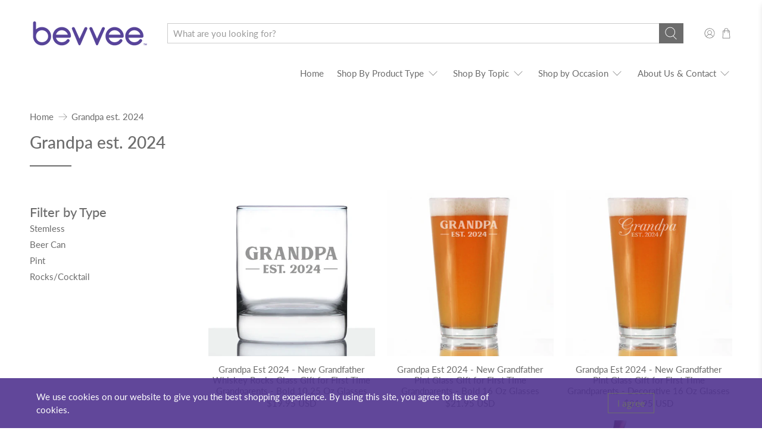

--- FILE ---
content_type: text/html; charset=utf-8
request_url: https://bevvee.com/collections/grandpa-est-2024
body_size: 72903
content:


 <!doctype html>
<html lang="en">
<head> <link rel="stylesheet" href="https://obscure-escarpment-2240.herokuapp.com/stylesheets/bcpo-front.css"> <script>var bcpo_product=null;  var inventory_quantity = [];if(bcpo_product) { for (var i = 0; i <bcpo_product.variants.length; i += 1) { bcpo_product.variants[i].inventory_quantity = inventory_quantity[i]; }}window.bcpo = window.bcpo || {}; bcpo.cart = {"note":null,"attributes":{},"original_total_price":0,"total_price":0,"total_discount":0,"total_weight":0.0,"item_count":0,"items":[],"requires_shipping":false,"currency":"USD","items_subtotal_price":0,"cart_level_discount_applications":[],"checkout_charge_amount":0}; bcpo.ogFormData = FormData;</script> <meta charset="utf-8"> <meta http-equiv="cleartype" content="on"> <meta name="robots" content="index,follow"> <meta name="viewport" content="width=device-width,initial-scale=1"> <meta name="theme-color" content="#ffffff"> <link rel="canonical" href="https://bevvee.com/collections/grandpa-est-2024" /><title>Grandpa est. 2024 - bevvee</title> <link rel="preconnect dns-prefetch" href="https://fonts.shopifycdn.com" /> <link rel="preconnect dns-prefetch" href="https://cdn.shopify.com" /> <link rel="preconnect dns-prefetch" href="https://v.shopify.com" /> <link rel="preconnect dns-prefetch" href="https://cdn.shopifycloud.com" /> <link rel="preconnect dns-prefetch" href="https://productreviews.shopifycdn.com" /> <link href="//bevvee.com/cdn/shop/t/7/assets/fancybox.css?v=30466120580444283401605214984" rel="stylesheet" type="text/css" media="all" /> <!-- Stylesheets for Flex "2.0.7" --> <link href="//bevvee.com/cdn/shop/t/7/assets/styles.scss.css?v=56237688611414546751764102225" rel="stylesheet" type="text/css" media="all" /> <script type="text/javascript" src="/services/javascripts/currencies.js" ></script> <script>
    

Shopify = window.Shopify || {};


window.theme = {
  info: {
    name: "Flex",
    version: "2.0.7"
  }
}


Currency = window.Currency || {};
Currency.show_multiple_currencies = false;
Currency.shop_currency = "USD";
Currency.default_currency = "USD";
Currency.display_format = "money_with_currency_format";
Currency.money_format = "${{amount}} USD";
Currency.money_format_no_currency = "${{amount}}";
Currency.money_format_currency = "${{amount}} USD";
Currency.native_multi_currency = true;
Currency.iso_code = "USD";
Currency.symbol = "$";




Window.theme = {};
Window.theme.allCountryOptionTags = "\u003coption value=\"United States\" data-provinces=\"[[\u0026quot;Alabama\u0026quot;,\u0026quot;Alabama\u0026quot;],[\u0026quot;Alaska\u0026quot;,\u0026quot;Alaska\u0026quot;],[\u0026quot;American Samoa\u0026quot;,\u0026quot;American Samoa\u0026quot;],[\u0026quot;Arizona\u0026quot;,\u0026quot;Arizona\u0026quot;],[\u0026quot;Arkansas\u0026quot;,\u0026quot;Arkansas\u0026quot;],[\u0026quot;Armed Forces Americas\u0026quot;,\u0026quot;Armed Forces Americas\u0026quot;],[\u0026quot;Armed Forces Europe\u0026quot;,\u0026quot;Armed Forces Europe\u0026quot;],[\u0026quot;Armed Forces Pacific\u0026quot;,\u0026quot;Armed Forces Pacific\u0026quot;],[\u0026quot;California\u0026quot;,\u0026quot;California\u0026quot;],[\u0026quot;Colorado\u0026quot;,\u0026quot;Colorado\u0026quot;],[\u0026quot;Connecticut\u0026quot;,\u0026quot;Connecticut\u0026quot;],[\u0026quot;Delaware\u0026quot;,\u0026quot;Delaware\u0026quot;],[\u0026quot;District of Columbia\u0026quot;,\u0026quot;Washington DC\u0026quot;],[\u0026quot;Federated States of Micronesia\u0026quot;,\u0026quot;Micronesia\u0026quot;],[\u0026quot;Florida\u0026quot;,\u0026quot;Florida\u0026quot;],[\u0026quot;Georgia\u0026quot;,\u0026quot;Georgia\u0026quot;],[\u0026quot;Guam\u0026quot;,\u0026quot;Guam\u0026quot;],[\u0026quot;Hawaii\u0026quot;,\u0026quot;Hawaii\u0026quot;],[\u0026quot;Idaho\u0026quot;,\u0026quot;Idaho\u0026quot;],[\u0026quot;Illinois\u0026quot;,\u0026quot;Illinois\u0026quot;],[\u0026quot;Indiana\u0026quot;,\u0026quot;Indiana\u0026quot;],[\u0026quot;Iowa\u0026quot;,\u0026quot;Iowa\u0026quot;],[\u0026quot;Kansas\u0026quot;,\u0026quot;Kansas\u0026quot;],[\u0026quot;Kentucky\u0026quot;,\u0026quot;Kentucky\u0026quot;],[\u0026quot;Louisiana\u0026quot;,\u0026quot;Louisiana\u0026quot;],[\u0026quot;Maine\u0026quot;,\u0026quot;Maine\u0026quot;],[\u0026quot;Marshall Islands\u0026quot;,\u0026quot;Marshall Islands\u0026quot;],[\u0026quot;Maryland\u0026quot;,\u0026quot;Maryland\u0026quot;],[\u0026quot;Massachusetts\u0026quot;,\u0026quot;Massachusetts\u0026quot;],[\u0026quot;Michigan\u0026quot;,\u0026quot;Michigan\u0026quot;],[\u0026quot;Minnesota\u0026quot;,\u0026quot;Minnesota\u0026quot;],[\u0026quot;Mississippi\u0026quot;,\u0026quot;Mississippi\u0026quot;],[\u0026quot;Missouri\u0026quot;,\u0026quot;Missouri\u0026quot;],[\u0026quot;Montana\u0026quot;,\u0026quot;Montana\u0026quot;],[\u0026quot;Nebraska\u0026quot;,\u0026quot;Nebraska\u0026quot;],[\u0026quot;Nevada\u0026quot;,\u0026quot;Nevada\u0026quot;],[\u0026quot;New Hampshire\u0026quot;,\u0026quot;New Hampshire\u0026quot;],[\u0026quot;New Jersey\u0026quot;,\u0026quot;New Jersey\u0026quot;],[\u0026quot;New Mexico\u0026quot;,\u0026quot;New Mexico\u0026quot;],[\u0026quot;New York\u0026quot;,\u0026quot;New York\u0026quot;],[\u0026quot;North Carolina\u0026quot;,\u0026quot;North Carolina\u0026quot;],[\u0026quot;North Dakota\u0026quot;,\u0026quot;North Dakota\u0026quot;],[\u0026quot;Northern Mariana Islands\u0026quot;,\u0026quot;Northern Mariana Islands\u0026quot;],[\u0026quot;Ohio\u0026quot;,\u0026quot;Ohio\u0026quot;],[\u0026quot;Oklahoma\u0026quot;,\u0026quot;Oklahoma\u0026quot;],[\u0026quot;Oregon\u0026quot;,\u0026quot;Oregon\u0026quot;],[\u0026quot;Palau\u0026quot;,\u0026quot;Palau\u0026quot;],[\u0026quot;Pennsylvania\u0026quot;,\u0026quot;Pennsylvania\u0026quot;],[\u0026quot;Puerto Rico\u0026quot;,\u0026quot;Puerto Rico\u0026quot;],[\u0026quot;Rhode Island\u0026quot;,\u0026quot;Rhode Island\u0026quot;],[\u0026quot;South Carolina\u0026quot;,\u0026quot;South Carolina\u0026quot;],[\u0026quot;South Dakota\u0026quot;,\u0026quot;South Dakota\u0026quot;],[\u0026quot;Tennessee\u0026quot;,\u0026quot;Tennessee\u0026quot;],[\u0026quot;Texas\u0026quot;,\u0026quot;Texas\u0026quot;],[\u0026quot;Utah\u0026quot;,\u0026quot;Utah\u0026quot;],[\u0026quot;Vermont\u0026quot;,\u0026quot;Vermont\u0026quot;],[\u0026quot;Virgin Islands\u0026quot;,\u0026quot;U.S. Virgin Islands\u0026quot;],[\u0026quot;Virginia\u0026quot;,\u0026quot;Virginia\u0026quot;],[\u0026quot;Washington\u0026quot;,\u0026quot;Washington\u0026quot;],[\u0026quot;West Virginia\u0026quot;,\u0026quot;West Virginia\u0026quot;],[\u0026quot;Wisconsin\u0026quot;,\u0026quot;Wisconsin\u0026quot;],[\u0026quot;Wyoming\u0026quot;,\u0026quot;Wyoming\u0026quot;]]\"\u003eUnited States\u003c\/option\u003e\n\u003coption value=\"---\" data-provinces=\"[]\"\u003e---\u003c\/option\u003e\n\u003coption value=\"Afghanistan\" data-provinces=\"[]\"\u003eAfghanistan\u003c\/option\u003e\n\u003coption value=\"Aland Islands\" data-provinces=\"[]\"\u003eÅland Islands\u003c\/option\u003e\n\u003coption value=\"Albania\" data-provinces=\"[]\"\u003eAlbania\u003c\/option\u003e\n\u003coption value=\"Algeria\" data-provinces=\"[]\"\u003eAlgeria\u003c\/option\u003e\n\u003coption value=\"Andorra\" data-provinces=\"[]\"\u003eAndorra\u003c\/option\u003e\n\u003coption value=\"Angola\" data-provinces=\"[]\"\u003eAngola\u003c\/option\u003e\n\u003coption value=\"Anguilla\" data-provinces=\"[]\"\u003eAnguilla\u003c\/option\u003e\n\u003coption value=\"Antigua And Barbuda\" data-provinces=\"[]\"\u003eAntigua \u0026 Barbuda\u003c\/option\u003e\n\u003coption value=\"Argentina\" data-provinces=\"[[\u0026quot;Buenos Aires\u0026quot;,\u0026quot;Buenos Aires Province\u0026quot;],[\u0026quot;Catamarca\u0026quot;,\u0026quot;Catamarca\u0026quot;],[\u0026quot;Chaco\u0026quot;,\u0026quot;Chaco\u0026quot;],[\u0026quot;Chubut\u0026quot;,\u0026quot;Chubut\u0026quot;],[\u0026quot;Ciudad Autónoma de Buenos Aires\u0026quot;,\u0026quot;Buenos Aires (Autonomous City)\u0026quot;],[\u0026quot;Corrientes\u0026quot;,\u0026quot;Corrientes\u0026quot;],[\u0026quot;Córdoba\u0026quot;,\u0026quot;Córdoba\u0026quot;],[\u0026quot;Entre Ríos\u0026quot;,\u0026quot;Entre Ríos\u0026quot;],[\u0026quot;Formosa\u0026quot;,\u0026quot;Formosa\u0026quot;],[\u0026quot;Jujuy\u0026quot;,\u0026quot;Jujuy\u0026quot;],[\u0026quot;La Pampa\u0026quot;,\u0026quot;La Pampa\u0026quot;],[\u0026quot;La Rioja\u0026quot;,\u0026quot;La Rioja\u0026quot;],[\u0026quot;Mendoza\u0026quot;,\u0026quot;Mendoza\u0026quot;],[\u0026quot;Misiones\u0026quot;,\u0026quot;Misiones\u0026quot;],[\u0026quot;Neuquén\u0026quot;,\u0026quot;Neuquén\u0026quot;],[\u0026quot;Río Negro\u0026quot;,\u0026quot;Río Negro\u0026quot;],[\u0026quot;Salta\u0026quot;,\u0026quot;Salta\u0026quot;],[\u0026quot;San Juan\u0026quot;,\u0026quot;San Juan\u0026quot;],[\u0026quot;San Luis\u0026quot;,\u0026quot;San Luis\u0026quot;],[\u0026quot;Santa Cruz\u0026quot;,\u0026quot;Santa Cruz\u0026quot;],[\u0026quot;Santa Fe\u0026quot;,\u0026quot;Santa Fe\u0026quot;],[\u0026quot;Santiago Del Estero\u0026quot;,\u0026quot;Santiago del Estero\u0026quot;],[\u0026quot;Tierra Del Fuego\u0026quot;,\u0026quot;Tierra del Fuego\u0026quot;],[\u0026quot;Tucumán\u0026quot;,\u0026quot;Tucumán\u0026quot;]]\"\u003eArgentina\u003c\/option\u003e\n\u003coption value=\"Armenia\" data-provinces=\"[]\"\u003eArmenia\u003c\/option\u003e\n\u003coption value=\"Aruba\" data-provinces=\"[]\"\u003eAruba\u003c\/option\u003e\n\u003coption value=\"Ascension Island\" data-provinces=\"[]\"\u003eAscension Island\u003c\/option\u003e\n\u003coption value=\"Australia\" data-provinces=\"[[\u0026quot;Australian Capital Territory\u0026quot;,\u0026quot;Australian Capital Territory\u0026quot;],[\u0026quot;New South Wales\u0026quot;,\u0026quot;New South Wales\u0026quot;],[\u0026quot;Northern Territory\u0026quot;,\u0026quot;Northern Territory\u0026quot;],[\u0026quot;Queensland\u0026quot;,\u0026quot;Queensland\u0026quot;],[\u0026quot;South Australia\u0026quot;,\u0026quot;South Australia\u0026quot;],[\u0026quot;Tasmania\u0026quot;,\u0026quot;Tasmania\u0026quot;],[\u0026quot;Victoria\u0026quot;,\u0026quot;Victoria\u0026quot;],[\u0026quot;Western Australia\u0026quot;,\u0026quot;Western Australia\u0026quot;]]\"\u003eAustralia\u003c\/option\u003e\n\u003coption value=\"Austria\" data-provinces=\"[]\"\u003eAustria\u003c\/option\u003e\n\u003coption value=\"Azerbaijan\" data-provinces=\"[]\"\u003eAzerbaijan\u003c\/option\u003e\n\u003coption value=\"Bahamas\" data-provinces=\"[]\"\u003eBahamas\u003c\/option\u003e\n\u003coption value=\"Bahrain\" data-provinces=\"[]\"\u003eBahrain\u003c\/option\u003e\n\u003coption value=\"Bangladesh\" data-provinces=\"[]\"\u003eBangladesh\u003c\/option\u003e\n\u003coption value=\"Barbados\" data-provinces=\"[]\"\u003eBarbados\u003c\/option\u003e\n\u003coption value=\"Belarus\" data-provinces=\"[]\"\u003eBelarus\u003c\/option\u003e\n\u003coption value=\"Belgium\" data-provinces=\"[]\"\u003eBelgium\u003c\/option\u003e\n\u003coption value=\"Belize\" data-provinces=\"[]\"\u003eBelize\u003c\/option\u003e\n\u003coption value=\"Benin\" data-provinces=\"[]\"\u003eBenin\u003c\/option\u003e\n\u003coption value=\"Bermuda\" data-provinces=\"[]\"\u003eBermuda\u003c\/option\u003e\n\u003coption value=\"Bhutan\" data-provinces=\"[]\"\u003eBhutan\u003c\/option\u003e\n\u003coption value=\"Bolivia\" data-provinces=\"[]\"\u003eBolivia\u003c\/option\u003e\n\u003coption value=\"Bosnia And Herzegovina\" data-provinces=\"[]\"\u003eBosnia \u0026 Herzegovina\u003c\/option\u003e\n\u003coption value=\"Botswana\" data-provinces=\"[]\"\u003eBotswana\u003c\/option\u003e\n\u003coption value=\"Brazil\" data-provinces=\"[[\u0026quot;Acre\u0026quot;,\u0026quot;Acre\u0026quot;],[\u0026quot;Alagoas\u0026quot;,\u0026quot;Alagoas\u0026quot;],[\u0026quot;Amapá\u0026quot;,\u0026quot;Amapá\u0026quot;],[\u0026quot;Amazonas\u0026quot;,\u0026quot;Amazonas\u0026quot;],[\u0026quot;Bahia\u0026quot;,\u0026quot;Bahia\u0026quot;],[\u0026quot;Ceará\u0026quot;,\u0026quot;Ceará\u0026quot;],[\u0026quot;Distrito Federal\u0026quot;,\u0026quot;Federal District\u0026quot;],[\u0026quot;Espírito Santo\u0026quot;,\u0026quot;Espírito Santo\u0026quot;],[\u0026quot;Goiás\u0026quot;,\u0026quot;Goiás\u0026quot;],[\u0026quot;Maranhão\u0026quot;,\u0026quot;Maranhão\u0026quot;],[\u0026quot;Mato Grosso\u0026quot;,\u0026quot;Mato Grosso\u0026quot;],[\u0026quot;Mato Grosso do Sul\u0026quot;,\u0026quot;Mato Grosso do Sul\u0026quot;],[\u0026quot;Minas Gerais\u0026quot;,\u0026quot;Minas Gerais\u0026quot;],[\u0026quot;Paraná\u0026quot;,\u0026quot;Paraná\u0026quot;],[\u0026quot;Paraíba\u0026quot;,\u0026quot;Paraíba\u0026quot;],[\u0026quot;Pará\u0026quot;,\u0026quot;Pará\u0026quot;],[\u0026quot;Pernambuco\u0026quot;,\u0026quot;Pernambuco\u0026quot;],[\u0026quot;Piauí\u0026quot;,\u0026quot;Piauí\u0026quot;],[\u0026quot;Rio Grande do Norte\u0026quot;,\u0026quot;Rio Grande do Norte\u0026quot;],[\u0026quot;Rio Grande do Sul\u0026quot;,\u0026quot;Rio Grande do Sul\u0026quot;],[\u0026quot;Rio de Janeiro\u0026quot;,\u0026quot;Rio de Janeiro\u0026quot;],[\u0026quot;Rondônia\u0026quot;,\u0026quot;Rondônia\u0026quot;],[\u0026quot;Roraima\u0026quot;,\u0026quot;Roraima\u0026quot;],[\u0026quot;Santa Catarina\u0026quot;,\u0026quot;Santa Catarina\u0026quot;],[\u0026quot;Sergipe\u0026quot;,\u0026quot;Sergipe\u0026quot;],[\u0026quot;São Paulo\u0026quot;,\u0026quot;São Paulo\u0026quot;],[\u0026quot;Tocantins\u0026quot;,\u0026quot;Tocantins\u0026quot;]]\"\u003eBrazil\u003c\/option\u003e\n\u003coption value=\"British Indian Ocean Territory\" data-provinces=\"[]\"\u003eBritish Indian Ocean Territory\u003c\/option\u003e\n\u003coption value=\"Virgin Islands, British\" data-provinces=\"[]\"\u003eBritish Virgin Islands\u003c\/option\u003e\n\u003coption value=\"Brunei\" data-provinces=\"[]\"\u003eBrunei\u003c\/option\u003e\n\u003coption value=\"Bulgaria\" data-provinces=\"[]\"\u003eBulgaria\u003c\/option\u003e\n\u003coption value=\"Burkina Faso\" data-provinces=\"[]\"\u003eBurkina Faso\u003c\/option\u003e\n\u003coption value=\"Burundi\" data-provinces=\"[]\"\u003eBurundi\u003c\/option\u003e\n\u003coption value=\"Cambodia\" data-provinces=\"[]\"\u003eCambodia\u003c\/option\u003e\n\u003coption value=\"Republic of Cameroon\" data-provinces=\"[]\"\u003eCameroon\u003c\/option\u003e\n\u003coption value=\"Canada\" data-provinces=\"[[\u0026quot;Alberta\u0026quot;,\u0026quot;Alberta\u0026quot;],[\u0026quot;British Columbia\u0026quot;,\u0026quot;British Columbia\u0026quot;],[\u0026quot;Manitoba\u0026quot;,\u0026quot;Manitoba\u0026quot;],[\u0026quot;New Brunswick\u0026quot;,\u0026quot;New Brunswick\u0026quot;],[\u0026quot;Newfoundland and Labrador\u0026quot;,\u0026quot;Newfoundland and Labrador\u0026quot;],[\u0026quot;Northwest Territories\u0026quot;,\u0026quot;Northwest Territories\u0026quot;],[\u0026quot;Nova Scotia\u0026quot;,\u0026quot;Nova Scotia\u0026quot;],[\u0026quot;Nunavut\u0026quot;,\u0026quot;Nunavut\u0026quot;],[\u0026quot;Ontario\u0026quot;,\u0026quot;Ontario\u0026quot;],[\u0026quot;Prince Edward Island\u0026quot;,\u0026quot;Prince Edward Island\u0026quot;],[\u0026quot;Quebec\u0026quot;,\u0026quot;Quebec\u0026quot;],[\u0026quot;Saskatchewan\u0026quot;,\u0026quot;Saskatchewan\u0026quot;],[\u0026quot;Yukon\u0026quot;,\u0026quot;Yukon\u0026quot;]]\"\u003eCanada\u003c\/option\u003e\n\u003coption value=\"Cape Verde\" data-provinces=\"[]\"\u003eCape Verde\u003c\/option\u003e\n\u003coption value=\"Caribbean Netherlands\" data-provinces=\"[]\"\u003eCaribbean Netherlands\u003c\/option\u003e\n\u003coption value=\"Cayman Islands\" data-provinces=\"[]\"\u003eCayman Islands\u003c\/option\u003e\n\u003coption value=\"Central African Republic\" data-provinces=\"[]\"\u003eCentral African Republic\u003c\/option\u003e\n\u003coption value=\"Chad\" data-provinces=\"[]\"\u003eChad\u003c\/option\u003e\n\u003coption value=\"Chile\" data-provinces=\"[[\u0026quot;Antofagasta\u0026quot;,\u0026quot;Antofagasta\u0026quot;],[\u0026quot;Araucanía\u0026quot;,\u0026quot;Araucanía\u0026quot;],[\u0026quot;Arica and Parinacota\u0026quot;,\u0026quot;Arica y Parinacota\u0026quot;],[\u0026quot;Atacama\u0026quot;,\u0026quot;Atacama\u0026quot;],[\u0026quot;Aysén\u0026quot;,\u0026quot;Aysén\u0026quot;],[\u0026quot;Biobío\u0026quot;,\u0026quot;Bío Bío\u0026quot;],[\u0026quot;Coquimbo\u0026quot;,\u0026quot;Coquimbo\u0026quot;],[\u0026quot;Los Lagos\u0026quot;,\u0026quot;Los Lagos\u0026quot;],[\u0026quot;Los Ríos\u0026quot;,\u0026quot;Los Ríos\u0026quot;],[\u0026quot;Magallanes\u0026quot;,\u0026quot;Magallanes Region\u0026quot;],[\u0026quot;Maule\u0026quot;,\u0026quot;Maule\u0026quot;],[\u0026quot;O\u0026#39;Higgins\u0026quot;,\u0026quot;Libertador General Bernardo O’Higgins\u0026quot;],[\u0026quot;Santiago\u0026quot;,\u0026quot;Santiago Metropolitan\u0026quot;],[\u0026quot;Tarapacá\u0026quot;,\u0026quot;Tarapacá\u0026quot;],[\u0026quot;Valparaíso\u0026quot;,\u0026quot;Valparaíso\u0026quot;],[\u0026quot;Ñuble\u0026quot;,\u0026quot;Ñuble\u0026quot;]]\"\u003eChile\u003c\/option\u003e\n\u003coption value=\"China\" data-provinces=\"[[\u0026quot;Anhui\u0026quot;,\u0026quot;Anhui\u0026quot;],[\u0026quot;Beijing\u0026quot;,\u0026quot;Beijing\u0026quot;],[\u0026quot;Chongqing\u0026quot;,\u0026quot;Chongqing\u0026quot;],[\u0026quot;Fujian\u0026quot;,\u0026quot;Fujian\u0026quot;],[\u0026quot;Gansu\u0026quot;,\u0026quot;Gansu\u0026quot;],[\u0026quot;Guangdong\u0026quot;,\u0026quot;Guangdong\u0026quot;],[\u0026quot;Guangxi\u0026quot;,\u0026quot;Guangxi\u0026quot;],[\u0026quot;Guizhou\u0026quot;,\u0026quot;Guizhou\u0026quot;],[\u0026quot;Hainan\u0026quot;,\u0026quot;Hainan\u0026quot;],[\u0026quot;Hebei\u0026quot;,\u0026quot;Hebei\u0026quot;],[\u0026quot;Heilongjiang\u0026quot;,\u0026quot;Heilongjiang\u0026quot;],[\u0026quot;Henan\u0026quot;,\u0026quot;Henan\u0026quot;],[\u0026quot;Hubei\u0026quot;,\u0026quot;Hubei\u0026quot;],[\u0026quot;Hunan\u0026quot;,\u0026quot;Hunan\u0026quot;],[\u0026quot;Inner Mongolia\u0026quot;,\u0026quot;Inner Mongolia\u0026quot;],[\u0026quot;Jiangsu\u0026quot;,\u0026quot;Jiangsu\u0026quot;],[\u0026quot;Jiangxi\u0026quot;,\u0026quot;Jiangxi\u0026quot;],[\u0026quot;Jilin\u0026quot;,\u0026quot;Jilin\u0026quot;],[\u0026quot;Liaoning\u0026quot;,\u0026quot;Liaoning\u0026quot;],[\u0026quot;Ningxia\u0026quot;,\u0026quot;Ningxia\u0026quot;],[\u0026quot;Qinghai\u0026quot;,\u0026quot;Qinghai\u0026quot;],[\u0026quot;Shaanxi\u0026quot;,\u0026quot;Shaanxi\u0026quot;],[\u0026quot;Shandong\u0026quot;,\u0026quot;Shandong\u0026quot;],[\u0026quot;Shanghai\u0026quot;,\u0026quot;Shanghai\u0026quot;],[\u0026quot;Shanxi\u0026quot;,\u0026quot;Shanxi\u0026quot;],[\u0026quot;Sichuan\u0026quot;,\u0026quot;Sichuan\u0026quot;],[\u0026quot;Tianjin\u0026quot;,\u0026quot;Tianjin\u0026quot;],[\u0026quot;Xinjiang\u0026quot;,\u0026quot;Xinjiang\u0026quot;],[\u0026quot;Xizang\u0026quot;,\u0026quot;Tibet\u0026quot;],[\u0026quot;Yunnan\u0026quot;,\u0026quot;Yunnan\u0026quot;],[\u0026quot;Zhejiang\u0026quot;,\u0026quot;Zhejiang\u0026quot;]]\"\u003eChina\u003c\/option\u003e\n\u003coption value=\"Christmas Island\" data-provinces=\"[]\"\u003eChristmas Island\u003c\/option\u003e\n\u003coption value=\"Cocos (Keeling) Islands\" data-provinces=\"[]\"\u003eCocos (Keeling) Islands\u003c\/option\u003e\n\u003coption value=\"Colombia\" data-provinces=\"[[\u0026quot;Amazonas\u0026quot;,\u0026quot;Amazonas\u0026quot;],[\u0026quot;Antioquia\u0026quot;,\u0026quot;Antioquia\u0026quot;],[\u0026quot;Arauca\u0026quot;,\u0026quot;Arauca\u0026quot;],[\u0026quot;Atlántico\u0026quot;,\u0026quot;Atlántico\u0026quot;],[\u0026quot;Bogotá, D.C.\u0026quot;,\u0026quot;Capital District\u0026quot;],[\u0026quot;Bolívar\u0026quot;,\u0026quot;Bolívar\u0026quot;],[\u0026quot;Boyacá\u0026quot;,\u0026quot;Boyacá\u0026quot;],[\u0026quot;Caldas\u0026quot;,\u0026quot;Caldas\u0026quot;],[\u0026quot;Caquetá\u0026quot;,\u0026quot;Caquetá\u0026quot;],[\u0026quot;Casanare\u0026quot;,\u0026quot;Casanare\u0026quot;],[\u0026quot;Cauca\u0026quot;,\u0026quot;Cauca\u0026quot;],[\u0026quot;Cesar\u0026quot;,\u0026quot;Cesar\u0026quot;],[\u0026quot;Chocó\u0026quot;,\u0026quot;Chocó\u0026quot;],[\u0026quot;Cundinamarca\u0026quot;,\u0026quot;Cundinamarca\u0026quot;],[\u0026quot;Córdoba\u0026quot;,\u0026quot;Córdoba\u0026quot;],[\u0026quot;Guainía\u0026quot;,\u0026quot;Guainía\u0026quot;],[\u0026quot;Guaviare\u0026quot;,\u0026quot;Guaviare\u0026quot;],[\u0026quot;Huila\u0026quot;,\u0026quot;Huila\u0026quot;],[\u0026quot;La Guajira\u0026quot;,\u0026quot;La Guajira\u0026quot;],[\u0026quot;Magdalena\u0026quot;,\u0026quot;Magdalena\u0026quot;],[\u0026quot;Meta\u0026quot;,\u0026quot;Meta\u0026quot;],[\u0026quot;Nariño\u0026quot;,\u0026quot;Nariño\u0026quot;],[\u0026quot;Norte de Santander\u0026quot;,\u0026quot;Norte de Santander\u0026quot;],[\u0026quot;Putumayo\u0026quot;,\u0026quot;Putumayo\u0026quot;],[\u0026quot;Quindío\u0026quot;,\u0026quot;Quindío\u0026quot;],[\u0026quot;Risaralda\u0026quot;,\u0026quot;Risaralda\u0026quot;],[\u0026quot;San Andrés, Providencia y Santa Catalina\u0026quot;,\u0026quot;San Andrés \\u0026 Providencia\u0026quot;],[\u0026quot;Santander\u0026quot;,\u0026quot;Santander\u0026quot;],[\u0026quot;Sucre\u0026quot;,\u0026quot;Sucre\u0026quot;],[\u0026quot;Tolima\u0026quot;,\u0026quot;Tolima\u0026quot;],[\u0026quot;Valle del Cauca\u0026quot;,\u0026quot;Valle del Cauca\u0026quot;],[\u0026quot;Vaupés\u0026quot;,\u0026quot;Vaupés\u0026quot;],[\u0026quot;Vichada\u0026quot;,\u0026quot;Vichada\u0026quot;]]\"\u003eColombia\u003c\/option\u003e\n\u003coption value=\"Comoros\" data-provinces=\"[]\"\u003eComoros\u003c\/option\u003e\n\u003coption value=\"Congo\" data-provinces=\"[]\"\u003eCongo - Brazzaville\u003c\/option\u003e\n\u003coption value=\"Congo, The Democratic Republic Of The\" data-provinces=\"[]\"\u003eCongo - Kinshasa\u003c\/option\u003e\n\u003coption value=\"Cook Islands\" data-provinces=\"[]\"\u003eCook Islands\u003c\/option\u003e\n\u003coption value=\"Costa Rica\" data-provinces=\"[[\u0026quot;Alajuela\u0026quot;,\u0026quot;Alajuela\u0026quot;],[\u0026quot;Cartago\u0026quot;,\u0026quot;Cartago\u0026quot;],[\u0026quot;Guanacaste\u0026quot;,\u0026quot;Guanacaste\u0026quot;],[\u0026quot;Heredia\u0026quot;,\u0026quot;Heredia\u0026quot;],[\u0026quot;Limón\u0026quot;,\u0026quot;Limón\u0026quot;],[\u0026quot;Puntarenas\u0026quot;,\u0026quot;Puntarenas\u0026quot;],[\u0026quot;San José\u0026quot;,\u0026quot;San José\u0026quot;]]\"\u003eCosta Rica\u003c\/option\u003e\n\u003coption value=\"Croatia\" data-provinces=\"[]\"\u003eCroatia\u003c\/option\u003e\n\u003coption value=\"Curaçao\" data-provinces=\"[]\"\u003eCuraçao\u003c\/option\u003e\n\u003coption value=\"Cyprus\" data-provinces=\"[]\"\u003eCyprus\u003c\/option\u003e\n\u003coption value=\"Czech Republic\" data-provinces=\"[]\"\u003eCzechia\u003c\/option\u003e\n\u003coption value=\"Côte d'Ivoire\" data-provinces=\"[]\"\u003eCôte d’Ivoire\u003c\/option\u003e\n\u003coption value=\"Denmark\" data-provinces=\"[]\"\u003eDenmark\u003c\/option\u003e\n\u003coption value=\"Djibouti\" data-provinces=\"[]\"\u003eDjibouti\u003c\/option\u003e\n\u003coption value=\"Dominica\" data-provinces=\"[]\"\u003eDominica\u003c\/option\u003e\n\u003coption value=\"Dominican Republic\" data-provinces=\"[]\"\u003eDominican Republic\u003c\/option\u003e\n\u003coption value=\"Ecuador\" data-provinces=\"[]\"\u003eEcuador\u003c\/option\u003e\n\u003coption value=\"Egypt\" data-provinces=\"[[\u0026quot;6th of October\u0026quot;,\u0026quot;6th of October\u0026quot;],[\u0026quot;Al Sharqia\u0026quot;,\u0026quot;Al Sharqia\u0026quot;],[\u0026quot;Alexandria\u0026quot;,\u0026quot;Alexandria\u0026quot;],[\u0026quot;Aswan\u0026quot;,\u0026quot;Aswan\u0026quot;],[\u0026quot;Asyut\u0026quot;,\u0026quot;Asyut\u0026quot;],[\u0026quot;Beheira\u0026quot;,\u0026quot;Beheira\u0026quot;],[\u0026quot;Beni Suef\u0026quot;,\u0026quot;Beni Suef\u0026quot;],[\u0026quot;Cairo\u0026quot;,\u0026quot;Cairo\u0026quot;],[\u0026quot;Dakahlia\u0026quot;,\u0026quot;Dakahlia\u0026quot;],[\u0026quot;Damietta\u0026quot;,\u0026quot;Damietta\u0026quot;],[\u0026quot;Faiyum\u0026quot;,\u0026quot;Faiyum\u0026quot;],[\u0026quot;Gharbia\u0026quot;,\u0026quot;Gharbia\u0026quot;],[\u0026quot;Giza\u0026quot;,\u0026quot;Giza\u0026quot;],[\u0026quot;Helwan\u0026quot;,\u0026quot;Helwan\u0026quot;],[\u0026quot;Ismailia\u0026quot;,\u0026quot;Ismailia\u0026quot;],[\u0026quot;Kafr el-Sheikh\u0026quot;,\u0026quot;Kafr el-Sheikh\u0026quot;],[\u0026quot;Luxor\u0026quot;,\u0026quot;Luxor\u0026quot;],[\u0026quot;Matrouh\u0026quot;,\u0026quot;Matrouh\u0026quot;],[\u0026quot;Minya\u0026quot;,\u0026quot;Minya\u0026quot;],[\u0026quot;Monufia\u0026quot;,\u0026quot;Monufia\u0026quot;],[\u0026quot;New Valley\u0026quot;,\u0026quot;New Valley\u0026quot;],[\u0026quot;North Sinai\u0026quot;,\u0026quot;North Sinai\u0026quot;],[\u0026quot;Port Said\u0026quot;,\u0026quot;Port Said\u0026quot;],[\u0026quot;Qalyubia\u0026quot;,\u0026quot;Qalyubia\u0026quot;],[\u0026quot;Qena\u0026quot;,\u0026quot;Qena\u0026quot;],[\u0026quot;Red Sea\u0026quot;,\u0026quot;Red Sea\u0026quot;],[\u0026quot;Sohag\u0026quot;,\u0026quot;Sohag\u0026quot;],[\u0026quot;South Sinai\u0026quot;,\u0026quot;South Sinai\u0026quot;],[\u0026quot;Suez\u0026quot;,\u0026quot;Suez\u0026quot;]]\"\u003eEgypt\u003c\/option\u003e\n\u003coption value=\"El Salvador\" data-provinces=\"[[\u0026quot;Ahuachapán\u0026quot;,\u0026quot;Ahuachapán\u0026quot;],[\u0026quot;Cabañas\u0026quot;,\u0026quot;Cabañas\u0026quot;],[\u0026quot;Chalatenango\u0026quot;,\u0026quot;Chalatenango\u0026quot;],[\u0026quot;Cuscatlán\u0026quot;,\u0026quot;Cuscatlán\u0026quot;],[\u0026quot;La Libertad\u0026quot;,\u0026quot;La Libertad\u0026quot;],[\u0026quot;La Paz\u0026quot;,\u0026quot;La Paz\u0026quot;],[\u0026quot;La Unión\u0026quot;,\u0026quot;La Unión\u0026quot;],[\u0026quot;Morazán\u0026quot;,\u0026quot;Morazán\u0026quot;],[\u0026quot;San Miguel\u0026quot;,\u0026quot;San Miguel\u0026quot;],[\u0026quot;San Salvador\u0026quot;,\u0026quot;San Salvador\u0026quot;],[\u0026quot;San Vicente\u0026quot;,\u0026quot;San Vicente\u0026quot;],[\u0026quot;Santa Ana\u0026quot;,\u0026quot;Santa Ana\u0026quot;],[\u0026quot;Sonsonate\u0026quot;,\u0026quot;Sonsonate\u0026quot;],[\u0026quot;Usulután\u0026quot;,\u0026quot;Usulután\u0026quot;]]\"\u003eEl Salvador\u003c\/option\u003e\n\u003coption value=\"Equatorial Guinea\" data-provinces=\"[]\"\u003eEquatorial Guinea\u003c\/option\u003e\n\u003coption value=\"Eritrea\" data-provinces=\"[]\"\u003eEritrea\u003c\/option\u003e\n\u003coption value=\"Estonia\" data-provinces=\"[]\"\u003eEstonia\u003c\/option\u003e\n\u003coption value=\"Eswatini\" data-provinces=\"[]\"\u003eEswatini\u003c\/option\u003e\n\u003coption value=\"Ethiopia\" data-provinces=\"[]\"\u003eEthiopia\u003c\/option\u003e\n\u003coption value=\"Falkland Islands (Malvinas)\" data-provinces=\"[]\"\u003eFalkland Islands\u003c\/option\u003e\n\u003coption value=\"Faroe Islands\" data-provinces=\"[]\"\u003eFaroe Islands\u003c\/option\u003e\n\u003coption value=\"Fiji\" data-provinces=\"[]\"\u003eFiji\u003c\/option\u003e\n\u003coption value=\"Finland\" data-provinces=\"[]\"\u003eFinland\u003c\/option\u003e\n\u003coption value=\"France\" data-provinces=\"[]\"\u003eFrance\u003c\/option\u003e\n\u003coption value=\"French Guiana\" data-provinces=\"[]\"\u003eFrench Guiana\u003c\/option\u003e\n\u003coption value=\"French Polynesia\" data-provinces=\"[]\"\u003eFrench Polynesia\u003c\/option\u003e\n\u003coption value=\"French Southern Territories\" data-provinces=\"[]\"\u003eFrench Southern Territories\u003c\/option\u003e\n\u003coption value=\"Gabon\" data-provinces=\"[]\"\u003eGabon\u003c\/option\u003e\n\u003coption value=\"Gambia\" data-provinces=\"[]\"\u003eGambia\u003c\/option\u003e\n\u003coption value=\"Georgia\" data-provinces=\"[]\"\u003eGeorgia\u003c\/option\u003e\n\u003coption value=\"Germany\" data-provinces=\"[]\"\u003eGermany\u003c\/option\u003e\n\u003coption value=\"Ghana\" data-provinces=\"[]\"\u003eGhana\u003c\/option\u003e\n\u003coption value=\"Gibraltar\" data-provinces=\"[]\"\u003eGibraltar\u003c\/option\u003e\n\u003coption value=\"Greece\" data-provinces=\"[]\"\u003eGreece\u003c\/option\u003e\n\u003coption value=\"Greenland\" data-provinces=\"[]\"\u003eGreenland\u003c\/option\u003e\n\u003coption value=\"Grenada\" data-provinces=\"[]\"\u003eGrenada\u003c\/option\u003e\n\u003coption value=\"Guadeloupe\" data-provinces=\"[]\"\u003eGuadeloupe\u003c\/option\u003e\n\u003coption value=\"Guatemala\" data-provinces=\"[[\u0026quot;Alta Verapaz\u0026quot;,\u0026quot;Alta Verapaz\u0026quot;],[\u0026quot;Baja Verapaz\u0026quot;,\u0026quot;Baja Verapaz\u0026quot;],[\u0026quot;Chimaltenango\u0026quot;,\u0026quot;Chimaltenango\u0026quot;],[\u0026quot;Chiquimula\u0026quot;,\u0026quot;Chiquimula\u0026quot;],[\u0026quot;El Progreso\u0026quot;,\u0026quot;El Progreso\u0026quot;],[\u0026quot;Escuintla\u0026quot;,\u0026quot;Escuintla\u0026quot;],[\u0026quot;Guatemala\u0026quot;,\u0026quot;Guatemala\u0026quot;],[\u0026quot;Huehuetenango\u0026quot;,\u0026quot;Huehuetenango\u0026quot;],[\u0026quot;Izabal\u0026quot;,\u0026quot;Izabal\u0026quot;],[\u0026quot;Jalapa\u0026quot;,\u0026quot;Jalapa\u0026quot;],[\u0026quot;Jutiapa\u0026quot;,\u0026quot;Jutiapa\u0026quot;],[\u0026quot;Petén\u0026quot;,\u0026quot;Petén\u0026quot;],[\u0026quot;Quetzaltenango\u0026quot;,\u0026quot;Quetzaltenango\u0026quot;],[\u0026quot;Quiché\u0026quot;,\u0026quot;Quiché\u0026quot;],[\u0026quot;Retalhuleu\u0026quot;,\u0026quot;Retalhuleu\u0026quot;],[\u0026quot;Sacatepéquez\u0026quot;,\u0026quot;Sacatepéquez\u0026quot;],[\u0026quot;San Marcos\u0026quot;,\u0026quot;San Marcos\u0026quot;],[\u0026quot;Santa Rosa\u0026quot;,\u0026quot;Santa Rosa\u0026quot;],[\u0026quot;Sololá\u0026quot;,\u0026quot;Sololá\u0026quot;],[\u0026quot;Suchitepéquez\u0026quot;,\u0026quot;Suchitepéquez\u0026quot;],[\u0026quot;Totonicapán\u0026quot;,\u0026quot;Totonicapán\u0026quot;],[\u0026quot;Zacapa\u0026quot;,\u0026quot;Zacapa\u0026quot;]]\"\u003eGuatemala\u003c\/option\u003e\n\u003coption value=\"Guernsey\" data-provinces=\"[]\"\u003eGuernsey\u003c\/option\u003e\n\u003coption value=\"Guinea\" data-provinces=\"[]\"\u003eGuinea\u003c\/option\u003e\n\u003coption value=\"Guinea Bissau\" data-provinces=\"[]\"\u003eGuinea-Bissau\u003c\/option\u003e\n\u003coption value=\"Guyana\" data-provinces=\"[]\"\u003eGuyana\u003c\/option\u003e\n\u003coption value=\"Haiti\" data-provinces=\"[]\"\u003eHaiti\u003c\/option\u003e\n\u003coption value=\"Honduras\" data-provinces=\"[]\"\u003eHonduras\u003c\/option\u003e\n\u003coption value=\"Hong Kong\" data-provinces=\"[[\u0026quot;Hong Kong Island\u0026quot;,\u0026quot;Hong Kong Island\u0026quot;],[\u0026quot;Kowloon\u0026quot;,\u0026quot;Kowloon\u0026quot;],[\u0026quot;New Territories\u0026quot;,\u0026quot;New Territories\u0026quot;]]\"\u003eHong Kong SAR\u003c\/option\u003e\n\u003coption value=\"Hungary\" data-provinces=\"[]\"\u003eHungary\u003c\/option\u003e\n\u003coption value=\"Iceland\" data-provinces=\"[]\"\u003eIceland\u003c\/option\u003e\n\u003coption value=\"India\" data-provinces=\"[[\u0026quot;Andaman and Nicobar Islands\u0026quot;,\u0026quot;Andaman and Nicobar Islands\u0026quot;],[\u0026quot;Andhra Pradesh\u0026quot;,\u0026quot;Andhra Pradesh\u0026quot;],[\u0026quot;Arunachal Pradesh\u0026quot;,\u0026quot;Arunachal Pradesh\u0026quot;],[\u0026quot;Assam\u0026quot;,\u0026quot;Assam\u0026quot;],[\u0026quot;Bihar\u0026quot;,\u0026quot;Bihar\u0026quot;],[\u0026quot;Chandigarh\u0026quot;,\u0026quot;Chandigarh\u0026quot;],[\u0026quot;Chhattisgarh\u0026quot;,\u0026quot;Chhattisgarh\u0026quot;],[\u0026quot;Dadra and Nagar Haveli\u0026quot;,\u0026quot;Dadra and Nagar Haveli\u0026quot;],[\u0026quot;Daman and Diu\u0026quot;,\u0026quot;Daman and Diu\u0026quot;],[\u0026quot;Delhi\u0026quot;,\u0026quot;Delhi\u0026quot;],[\u0026quot;Goa\u0026quot;,\u0026quot;Goa\u0026quot;],[\u0026quot;Gujarat\u0026quot;,\u0026quot;Gujarat\u0026quot;],[\u0026quot;Haryana\u0026quot;,\u0026quot;Haryana\u0026quot;],[\u0026quot;Himachal Pradesh\u0026quot;,\u0026quot;Himachal Pradesh\u0026quot;],[\u0026quot;Jammu and Kashmir\u0026quot;,\u0026quot;Jammu and Kashmir\u0026quot;],[\u0026quot;Jharkhand\u0026quot;,\u0026quot;Jharkhand\u0026quot;],[\u0026quot;Karnataka\u0026quot;,\u0026quot;Karnataka\u0026quot;],[\u0026quot;Kerala\u0026quot;,\u0026quot;Kerala\u0026quot;],[\u0026quot;Ladakh\u0026quot;,\u0026quot;Ladakh\u0026quot;],[\u0026quot;Lakshadweep\u0026quot;,\u0026quot;Lakshadweep\u0026quot;],[\u0026quot;Madhya Pradesh\u0026quot;,\u0026quot;Madhya Pradesh\u0026quot;],[\u0026quot;Maharashtra\u0026quot;,\u0026quot;Maharashtra\u0026quot;],[\u0026quot;Manipur\u0026quot;,\u0026quot;Manipur\u0026quot;],[\u0026quot;Meghalaya\u0026quot;,\u0026quot;Meghalaya\u0026quot;],[\u0026quot;Mizoram\u0026quot;,\u0026quot;Mizoram\u0026quot;],[\u0026quot;Nagaland\u0026quot;,\u0026quot;Nagaland\u0026quot;],[\u0026quot;Odisha\u0026quot;,\u0026quot;Odisha\u0026quot;],[\u0026quot;Puducherry\u0026quot;,\u0026quot;Puducherry\u0026quot;],[\u0026quot;Punjab\u0026quot;,\u0026quot;Punjab\u0026quot;],[\u0026quot;Rajasthan\u0026quot;,\u0026quot;Rajasthan\u0026quot;],[\u0026quot;Sikkim\u0026quot;,\u0026quot;Sikkim\u0026quot;],[\u0026quot;Tamil Nadu\u0026quot;,\u0026quot;Tamil Nadu\u0026quot;],[\u0026quot;Telangana\u0026quot;,\u0026quot;Telangana\u0026quot;],[\u0026quot;Tripura\u0026quot;,\u0026quot;Tripura\u0026quot;],[\u0026quot;Uttar Pradesh\u0026quot;,\u0026quot;Uttar Pradesh\u0026quot;],[\u0026quot;Uttarakhand\u0026quot;,\u0026quot;Uttarakhand\u0026quot;],[\u0026quot;West Bengal\u0026quot;,\u0026quot;West Bengal\u0026quot;]]\"\u003eIndia\u003c\/option\u003e\n\u003coption value=\"Indonesia\" data-provinces=\"[[\u0026quot;Aceh\u0026quot;,\u0026quot;Aceh\u0026quot;],[\u0026quot;Bali\u0026quot;,\u0026quot;Bali\u0026quot;],[\u0026quot;Bangka Belitung\u0026quot;,\u0026quot;Bangka–Belitung Islands\u0026quot;],[\u0026quot;Banten\u0026quot;,\u0026quot;Banten\u0026quot;],[\u0026quot;Bengkulu\u0026quot;,\u0026quot;Bengkulu\u0026quot;],[\u0026quot;Gorontalo\u0026quot;,\u0026quot;Gorontalo\u0026quot;],[\u0026quot;Jakarta\u0026quot;,\u0026quot;Jakarta\u0026quot;],[\u0026quot;Jambi\u0026quot;,\u0026quot;Jambi\u0026quot;],[\u0026quot;Jawa Barat\u0026quot;,\u0026quot;West Java\u0026quot;],[\u0026quot;Jawa Tengah\u0026quot;,\u0026quot;Central Java\u0026quot;],[\u0026quot;Jawa Timur\u0026quot;,\u0026quot;East Java\u0026quot;],[\u0026quot;Kalimantan Barat\u0026quot;,\u0026quot;West Kalimantan\u0026quot;],[\u0026quot;Kalimantan Selatan\u0026quot;,\u0026quot;South Kalimantan\u0026quot;],[\u0026quot;Kalimantan Tengah\u0026quot;,\u0026quot;Central Kalimantan\u0026quot;],[\u0026quot;Kalimantan Timur\u0026quot;,\u0026quot;East Kalimantan\u0026quot;],[\u0026quot;Kalimantan Utara\u0026quot;,\u0026quot;North Kalimantan\u0026quot;],[\u0026quot;Kepulauan Riau\u0026quot;,\u0026quot;Riau Islands\u0026quot;],[\u0026quot;Lampung\u0026quot;,\u0026quot;Lampung\u0026quot;],[\u0026quot;Maluku\u0026quot;,\u0026quot;Maluku\u0026quot;],[\u0026quot;Maluku Utara\u0026quot;,\u0026quot;North Maluku\u0026quot;],[\u0026quot;North Sumatra\u0026quot;,\u0026quot;North Sumatra\u0026quot;],[\u0026quot;Nusa Tenggara Barat\u0026quot;,\u0026quot;West Nusa Tenggara\u0026quot;],[\u0026quot;Nusa Tenggara Timur\u0026quot;,\u0026quot;East Nusa Tenggara\u0026quot;],[\u0026quot;Papua\u0026quot;,\u0026quot;Papua\u0026quot;],[\u0026quot;Papua Barat\u0026quot;,\u0026quot;West Papua\u0026quot;],[\u0026quot;Riau\u0026quot;,\u0026quot;Riau\u0026quot;],[\u0026quot;South Sumatra\u0026quot;,\u0026quot;South Sumatra\u0026quot;],[\u0026quot;Sulawesi Barat\u0026quot;,\u0026quot;West Sulawesi\u0026quot;],[\u0026quot;Sulawesi Selatan\u0026quot;,\u0026quot;South Sulawesi\u0026quot;],[\u0026quot;Sulawesi Tengah\u0026quot;,\u0026quot;Central Sulawesi\u0026quot;],[\u0026quot;Sulawesi Tenggara\u0026quot;,\u0026quot;Southeast Sulawesi\u0026quot;],[\u0026quot;Sulawesi Utara\u0026quot;,\u0026quot;North Sulawesi\u0026quot;],[\u0026quot;West Sumatra\u0026quot;,\u0026quot;West Sumatra\u0026quot;],[\u0026quot;Yogyakarta\u0026quot;,\u0026quot;Yogyakarta\u0026quot;]]\"\u003eIndonesia\u003c\/option\u003e\n\u003coption value=\"Iraq\" data-provinces=\"[]\"\u003eIraq\u003c\/option\u003e\n\u003coption value=\"Ireland\" data-provinces=\"[[\u0026quot;Carlow\u0026quot;,\u0026quot;Carlow\u0026quot;],[\u0026quot;Cavan\u0026quot;,\u0026quot;Cavan\u0026quot;],[\u0026quot;Clare\u0026quot;,\u0026quot;Clare\u0026quot;],[\u0026quot;Cork\u0026quot;,\u0026quot;Cork\u0026quot;],[\u0026quot;Donegal\u0026quot;,\u0026quot;Donegal\u0026quot;],[\u0026quot;Dublin\u0026quot;,\u0026quot;Dublin\u0026quot;],[\u0026quot;Galway\u0026quot;,\u0026quot;Galway\u0026quot;],[\u0026quot;Kerry\u0026quot;,\u0026quot;Kerry\u0026quot;],[\u0026quot;Kildare\u0026quot;,\u0026quot;Kildare\u0026quot;],[\u0026quot;Kilkenny\u0026quot;,\u0026quot;Kilkenny\u0026quot;],[\u0026quot;Laois\u0026quot;,\u0026quot;Laois\u0026quot;],[\u0026quot;Leitrim\u0026quot;,\u0026quot;Leitrim\u0026quot;],[\u0026quot;Limerick\u0026quot;,\u0026quot;Limerick\u0026quot;],[\u0026quot;Longford\u0026quot;,\u0026quot;Longford\u0026quot;],[\u0026quot;Louth\u0026quot;,\u0026quot;Louth\u0026quot;],[\u0026quot;Mayo\u0026quot;,\u0026quot;Mayo\u0026quot;],[\u0026quot;Meath\u0026quot;,\u0026quot;Meath\u0026quot;],[\u0026quot;Monaghan\u0026quot;,\u0026quot;Monaghan\u0026quot;],[\u0026quot;Offaly\u0026quot;,\u0026quot;Offaly\u0026quot;],[\u0026quot;Roscommon\u0026quot;,\u0026quot;Roscommon\u0026quot;],[\u0026quot;Sligo\u0026quot;,\u0026quot;Sligo\u0026quot;],[\u0026quot;Tipperary\u0026quot;,\u0026quot;Tipperary\u0026quot;],[\u0026quot;Waterford\u0026quot;,\u0026quot;Waterford\u0026quot;],[\u0026quot;Westmeath\u0026quot;,\u0026quot;Westmeath\u0026quot;],[\u0026quot;Wexford\u0026quot;,\u0026quot;Wexford\u0026quot;],[\u0026quot;Wicklow\u0026quot;,\u0026quot;Wicklow\u0026quot;]]\"\u003eIreland\u003c\/option\u003e\n\u003coption value=\"Isle Of Man\" data-provinces=\"[]\"\u003eIsle of Man\u003c\/option\u003e\n\u003coption value=\"Israel\" data-provinces=\"[]\"\u003eIsrael\u003c\/option\u003e\n\u003coption value=\"Italy\" data-provinces=\"[[\u0026quot;Agrigento\u0026quot;,\u0026quot;Agrigento\u0026quot;],[\u0026quot;Alessandria\u0026quot;,\u0026quot;Alessandria\u0026quot;],[\u0026quot;Ancona\u0026quot;,\u0026quot;Ancona\u0026quot;],[\u0026quot;Aosta\u0026quot;,\u0026quot;Aosta Valley\u0026quot;],[\u0026quot;Arezzo\u0026quot;,\u0026quot;Arezzo\u0026quot;],[\u0026quot;Ascoli Piceno\u0026quot;,\u0026quot;Ascoli Piceno\u0026quot;],[\u0026quot;Asti\u0026quot;,\u0026quot;Asti\u0026quot;],[\u0026quot;Avellino\u0026quot;,\u0026quot;Avellino\u0026quot;],[\u0026quot;Bari\u0026quot;,\u0026quot;Bari\u0026quot;],[\u0026quot;Barletta-Andria-Trani\u0026quot;,\u0026quot;Barletta-Andria-Trani\u0026quot;],[\u0026quot;Belluno\u0026quot;,\u0026quot;Belluno\u0026quot;],[\u0026quot;Benevento\u0026quot;,\u0026quot;Benevento\u0026quot;],[\u0026quot;Bergamo\u0026quot;,\u0026quot;Bergamo\u0026quot;],[\u0026quot;Biella\u0026quot;,\u0026quot;Biella\u0026quot;],[\u0026quot;Bologna\u0026quot;,\u0026quot;Bologna\u0026quot;],[\u0026quot;Bolzano\u0026quot;,\u0026quot;South Tyrol\u0026quot;],[\u0026quot;Brescia\u0026quot;,\u0026quot;Brescia\u0026quot;],[\u0026quot;Brindisi\u0026quot;,\u0026quot;Brindisi\u0026quot;],[\u0026quot;Cagliari\u0026quot;,\u0026quot;Cagliari\u0026quot;],[\u0026quot;Caltanissetta\u0026quot;,\u0026quot;Caltanissetta\u0026quot;],[\u0026quot;Campobasso\u0026quot;,\u0026quot;Campobasso\u0026quot;],[\u0026quot;Carbonia-Iglesias\u0026quot;,\u0026quot;Carbonia-Iglesias\u0026quot;],[\u0026quot;Caserta\u0026quot;,\u0026quot;Caserta\u0026quot;],[\u0026quot;Catania\u0026quot;,\u0026quot;Catania\u0026quot;],[\u0026quot;Catanzaro\u0026quot;,\u0026quot;Catanzaro\u0026quot;],[\u0026quot;Chieti\u0026quot;,\u0026quot;Chieti\u0026quot;],[\u0026quot;Como\u0026quot;,\u0026quot;Como\u0026quot;],[\u0026quot;Cosenza\u0026quot;,\u0026quot;Cosenza\u0026quot;],[\u0026quot;Cremona\u0026quot;,\u0026quot;Cremona\u0026quot;],[\u0026quot;Crotone\u0026quot;,\u0026quot;Crotone\u0026quot;],[\u0026quot;Cuneo\u0026quot;,\u0026quot;Cuneo\u0026quot;],[\u0026quot;Enna\u0026quot;,\u0026quot;Enna\u0026quot;],[\u0026quot;Fermo\u0026quot;,\u0026quot;Fermo\u0026quot;],[\u0026quot;Ferrara\u0026quot;,\u0026quot;Ferrara\u0026quot;],[\u0026quot;Firenze\u0026quot;,\u0026quot;Florence\u0026quot;],[\u0026quot;Foggia\u0026quot;,\u0026quot;Foggia\u0026quot;],[\u0026quot;Forlì-Cesena\u0026quot;,\u0026quot;Forlì-Cesena\u0026quot;],[\u0026quot;Frosinone\u0026quot;,\u0026quot;Frosinone\u0026quot;],[\u0026quot;Genova\u0026quot;,\u0026quot;Genoa\u0026quot;],[\u0026quot;Gorizia\u0026quot;,\u0026quot;Gorizia\u0026quot;],[\u0026quot;Grosseto\u0026quot;,\u0026quot;Grosseto\u0026quot;],[\u0026quot;Imperia\u0026quot;,\u0026quot;Imperia\u0026quot;],[\u0026quot;Isernia\u0026quot;,\u0026quot;Isernia\u0026quot;],[\u0026quot;L\u0026#39;Aquila\u0026quot;,\u0026quot;L’Aquila\u0026quot;],[\u0026quot;La Spezia\u0026quot;,\u0026quot;La Spezia\u0026quot;],[\u0026quot;Latina\u0026quot;,\u0026quot;Latina\u0026quot;],[\u0026quot;Lecce\u0026quot;,\u0026quot;Lecce\u0026quot;],[\u0026quot;Lecco\u0026quot;,\u0026quot;Lecco\u0026quot;],[\u0026quot;Livorno\u0026quot;,\u0026quot;Livorno\u0026quot;],[\u0026quot;Lodi\u0026quot;,\u0026quot;Lodi\u0026quot;],[\u0026quot;Lucca\u0026quot;,\u0026quot;Lucca\u0026quot;],[\u0026quot;Macerata\u0026quot;,\u0026quot;Macerata\u0026quot;],[\u0026quot;Mantova\u0026quot;,\u0026quot;Mantua\u0026quot;],[\u0026quot;Massa-Carrara\u0026quot;,\u0026quot;Massa and Carrara\u0026quot;],[\u0026quot;Matera\u0026quot;,\u0026quot;Matera\u0026quot;],[\u0026quot;Medio Campidano\u0026quot;,\u0026quot;Medio Campidano\u0026quot;],[\u0026quot;Messina\u0026quot;,\u0026quot;Messina\u0026quot;],[\u0026quot;Milano\u0026quot;,\u0026quot;Milan\u0026quot;],[\u0026quot;Modena\u0026quot;,\u0026quot;Modena\u0026quot;],[\u0026quot;Monza e Brianza\u0026quot;,\u0026quot;Monza and Brianza\u0026quot;],[\u0026quot;Napoli\u0026quot;,\u0026quot;Naples\u0026quot;],[\u0026quot;Novara\u0026quot;,\u0026quot;Novara\u0026quot;],[\u0026quot;Nuoro\u0026quot;,\u0026quot;Nuoro\u0026quot;],[\u0026quot;Ogliastra\u0026quot;,\u0026quot;Ogliastra\u0026quot;],[\u0026quot;Olbia-Tempio\u0026quot;,\u0026quot;Olbia-Tempio\u0026quot;],[\u0026quot;Oristano\u0026quot;,\u0026quot;Oristano\u0026quot;],[\u0026quot;Padova\u0026quot;,\u0026quot;Padua\u0026quot;],[\u0026quot;Palermo\u0026quot;,\u0026quot;Palermo\u0026quot;],[\u0026quot;Parma\u0026quot;,\u0026quot;Parma\u0026quot;],[\u0026quot;Pavia\u0026quot;,\u0026quot;Pavia\u0026quot;],[\u0026quot;Perugia\u0026quot;,\u0026quot;Perugia\u0026quot;],[\u0026quot;Pesaro e Urbino\u0026quot;,\u0026quot;Pesaro and Urbino\u0026quot;],[\u0026quot;Pescara\u0026quot;,\u0026quot;Pescara\u0026quot;],[\u0026quot;Piacenza\u0026quot;,\u0026quot;Piacenza\u0026quot;],[\u0026quot;Pisa\u0026quot;,\u0026quot;Pisa\u0026quot;],[\u0026quot;Pistoia\u0026quot;,\u0026quot;Pistoia\u0026quot;],[\u0026quot;Pordenone\u0026quot;,\u0026quot;Pordenone\u0026quot;],[\u0026quot;Potenza\u0026quot;,\u0026quot;Potenza\u0026quot;],[\u0026quot;Prato\u0026quot;,\u0026quot;Prato\u0026quot;],[\u0026quot;Ragusa\u0026quot;,\u0026quot;Ragusa\u0026quot;],[\u0026quot;Ravenna\u0026quot;,\u0026quot;Ravenna\u0026quot;],[\u0026quot;Reggio Calabria\u0026quot;,\u0026quot;Reggio Calabria\u0026quot;],[\u0026quot;Reggio Emilia\u0026quot;,\u0026quot;Reggio Emilia\u0026quot;],[\u0026quot;Rieti\u0026quot;,\u0026quot;Rieti\u0026quot;],[\u0026quot;Rimini\u0026quot;,\u0026quot;Rimini\u0026quot;],[\u0026quot;Roma\u0026quot;,\u0026quot;Rome\u0026quot;],[\u0026quot;Rovigo\u0026quot;,\u0026quot;Rovigo\u0026quot;],[\u0026quot;Salerno\u0026quot;,\u0026quot;Salerno\u0026quot;],[\u0026quot;Sassari\u0026quot;,\u0026quot;Sassari\u0026quot;],[\u0026quot;Savona\u0026quot;,\u0026quot;Savona\u0026quot;],[\u0026quot;Siena\u0026quot;,\u0026quot;Siena\u0026quot;],[\u0026quot;Siracusa\u0026quot;,\u0026quot;Syracuse\u0026quot;],[\u0026quot;Sondrio\u0026quot;,\u0026quot;Sondrio\u0026quot;],[\u0026quot;Taranto\u0026quot;,\u0026quot;Taranto\u0026quot;],[\u0026quot;Teramo\u0026quot;,\u0026quot;Teramo\u0026quot;],[\u0026quot;Terni\u0026quot;,\u0026quot;Terni\u0026quot;],[\u0026quot;Torino\u0026quot;,\u0026quot;Turin\u0026quot;],[\u0026quot;Trapani\u0026quot;,\u0026quot;Trapani\u0026quot;],[\u0026quot;Trento\u0026quot;,\u0026quot;Trentino\u0026quot;],[\u0026quot;Treviso\u0026quot;,\u0026quot;Treviso\u0026quot;],[\u0026quot;Trieste\u0026quot;,\u0026quot;Trieste\u0026quot;],[\u0026quot;Udine\u0026quot;,\u0026quot;Udine\u0026quot;],[\u0026quot;Varese\u0026quot;,\u0026quot;Varese\u0026quot;],[\u0026quot;Venezia\u0026quot;,\u0026quot;Venice\u0026quot;],[\u0026quot;Verbano-Cusio-Ossola\u0026quot;,\u0026quot;Verbano-Cusio-Ossola\u0026quot;],[\u0026quot;Vercelli\u0026quot;,\u0026quot;Vercelli\u0026quot;],[\u0026quot;Verona\u0026quot;,\u0026quot;Verona\u0026quot;],[\u0026quot;Vibo Valentia\u0026quot;,\u0026quot;Vibo Valentia\u0026quot;],[\u0026quot;Vicenza\u0026quot;,\u0026quot;Vicenza\u0026quot;],[\u0026quot;Viterbo\u0026quot;,\u0026quot;Viterbo\u0026quot;]]\"\u003eItaly\u003c\/option\u003e\n\u003coption value=\"Jamaica\" data-provinces=\"[]\"\u003eJamaica\u003c\/option\u003e\n\u003coption value=\"Japan\" data-provinces=\"[[\u0026quot;Aichi\u0026quot;,\u0026quot;Aichi\u0026quot;],[\u0026quot;Akita\u0026quot;,\u0026quot;Akita\u0026quot;],[\u0026quot;Aomori\u0026quot;,\u0026quot;Aomori\u0026quot;],[\u0026quot;Chiba\u0026quot;,\u0026quot;Chiba\u0026quot;],[\u0026quot;Ehime\u0026quot;,\u0026quot;Ehime\u0026quot;],[\u0026quot;Fukui\u0026quot;,\u0026quot;Fukui\u0026quot;],[\u0026quot;Fukuoka\u0026quot;,\u0026quot;Fukuoka\u0026quot;],[\u0026quot;Fukushima\u0026quot;,\u0026quot;Fukushima\u0026quot;],[\u0026quot;Gifu\u0026quot;,\u0026quot;Gifu\u0026quot;],[\u0026quot;Gunma\u0026quot;,\u0026quot;Gunma\u0026quot;],[\u0026quot;Hiroshima\u0026quot;,\u0026quot;Hiroshima\u0026quot;],[\u0026quot;Hokkaidō\u0026quot;,\u0026quot;Hokkaido\u0026quot;],[\u0026quot;Hyōgo\u0026quot;,\u0026quot;Hyogo\u0026quot;],[\u0026quot;Ibaraki\u0026quot;,\u0026quot;Ibaraki\u0026quot;],[\u0026quot;Ishikawa\u0026quot;,\u0026quot;Ishikawa\u0026quot;],[\u0026quot;Iwate\u0026quot;,\u0026quot;Iwate\u0026quot;],[\u0026quot;Kagawa\u0026quot;,\u0026quot;Kagawa\u0026quot;],[\u0026quot;Kagoshima\u0026quot;,\u0026quot;Kagoshima\u0026quot;],[\u0026quot;Kanagawa\u0026quot;,\u0026quot;Kanagawa\u0026quot;],[\u0026quot;Kumamoto\u0026quot;,\u0026quot;Kumamoto\u0026quot;],[\u0026quot;Kyōto\u0026quot;,\u0026quot;Kyoto\u0026quot;],[\u0026quot;Kōchi\u0026quot;,\u0026quot;Kochi\u0026quot;],[\u0026quot;Mie\u0026quot;,\u0026quot;Mie\u0026quot;],[\u0026quot;Miyagi\u0026quot;,\u0026quot;Miyagi\u0026quot;],[\u0026quot;Miyazaki\u0026quot;,\u0026quot;Miyazaki\u0026quot;],[\u0026quot;Nagano\u0026quot;,\u0026quot;Nagano\u0026quot;],[\u0026quot;Nagasaki\u0026quot;,\u0026quot;Nagasaki\u0026quot;],[\u0026quot;Nara\u0026quot;,\u0026quot;Nara\u0026quot;],[\u0026quot;Niigata\u0026quot;,\u0026quot;Niigata\u0026quot;],[\u0026quot;Okayama\u0026quot;,\u0026quot;Okayama\u0026quot;],[\u0026quot;Okinawa\u0026quot;,\u0026quot;Okinawa\u0026quot;],[\u0026quot;Saga\u0026quot;,\u0026quot;Saga\u0026quot;],[\u0026quot;Saitama\u0026quot;,\u0026quot;Saitama\u0026quot;],[\u0026quot;Shiga\u0026quot;,\u0026quot;Shiga\u0026quot;],[\u0026quot;Shimane\u0026quot;,\u0026quot;Shimane\u0026quot;],[\u0026quot;Shizuoka\u0026quot;,\u0026quot;Shizuoka\u0026quot;],[\u0026quot;Tochigi\u0026quot;,\u0026quot;Tochigi\u0026quot;],[\u0026quot;Tokushima\u0026quot;,\u0026quot;Tokushima\u0026quot;],[\u0026quot;Tottori\u0026quot;,\u0026quot;Tottori\u0026quot;],[\u0026quot;Toyama\u0026quot;,\u0026quot;Toyama\u0026quot;],[\u0026quot;Tōkyō\u0026quot;,\u0026quot;Tokyo\u0026quot;],[\u0026quot;Wakayama\u0026quot;,\u0026quot;Wakayama\u0026quot;],[\u0026quot;Yamagata\u0026quot;,\u0026quot;Yamagata\u0026quot;],[\u0026quot;Yamaguchi\u0026quot;,\u0026quot;Yamaguchi\u0026quot;],[\u0026quot;Yamanashi\u0026quot;,\u0026quot;Yamanashi\u0026quot;],[\u0026quot;Ōita\u0026quot;,\u0026quot;Oita\u0026quot;],[\u0026quot;Ōsaka\u0026quot;,\u0026quot;Osaka\u0026quot;]]\"\u003eJapan\u003c\/option\u003e\n\u003coption value=\"Jersey\" data-provinces=\"[]\"\u003eJersey\u003c\/option\u003e\n\u003coption value=\"Jordan\" data-provinces=\"[]\"\u003eJordan\u003c\/option\u003e\n\u003coption value=\"Kazakhstan\" data-provinces=\"[]\"\u003eKazakhstan\u003c\/option\u003e\n\u003coption value=\"Kenya\" data-provinces=\"[]\"\u003eKenya\u003c\/option\u003e\n\u003coption value=\"Kiribati\" data-provinces=\"[]\"\u003eKiribati\u003c\/option\u003e\n\u003coption value=\"Kosovo\" data-provinces=\"[]\"\u003eKosovo\u003c\/option\u003e\n\u003coption value=\"Kuwait\" data-provinces=\"[[\u0026quot;Al Ahmadi\u0026quot;,\u0026quot;Al Ahmadi\u0026quot;],[\u0026quot;Al Asimah\u0026quot;,\u0026quot;Al Asimah\u0026quot;],[\u0026quot;Al Farwaniyah\u0026quot;,\u0026quot;Al Farwaniyah\u0026quot;],[\u0026quot;Al Jahra\u0026quot;,\u0026quot;Al Jahra\u0026quot;],[\u0026quot;Hawalli\u0026quot;,\u0026quot;Hawalli\u0026quot;],[\u0026quot;Mubarak Al-Kabeer\u0026quot;,\u0026quot;Mubarak Al-Kabeer\u0026quot;]]\"\u003eKuwait\u003c\/option\u003e\n\u003coption value=\"Kyrgyzstan\" data-provinces=\"[]\"\u003eKyrgyzstan\u003c\/option\u003e\n\u003coption value=\"Lao People's Democratic Republic\" data-provinces=\"[]\"\u003eLaos\u003c\/option\u003e\n\u003coption value=\"Latvia\" data-provinces=\"[]\"\u003eLatvia\u003c\/option\u003e\n\u003coption value=\"Lebanon\" data-provinces=\"[]\"\u003eLebanon\u003c\/option\u003e\n\u003coption value=\"Lesotho\" data-provinces=\"[]\"\u003eLesotho\u003c\/option\u003e\n\u003coption value=\"Liberia\" data-provinces=\"[]\"\u003eLiberia\u003c\/option\u003e\n\u003coption value=\"Libyan Arab Jamahiriya\" data-provinces=\"[]\"\u003eLibya\u003c\/option\u003e\n\u003coption value=\"Liechtenstein\" data-provinces=\"[]\"\u003eLiechtenstein\u003c\/option\u003e\n\u003coption value=\"Lithuania\" data-provinces=\"[]\"\u003eLithuania\u003c\/option\u003e\n\u003coption value=\"Luxembourg\" data-provinces=\"[]\"\u003eLuxembourg\u003c\/option\u003e\n\u003coption value=\"Macao\" data-provinces=\"[]\"\u003eMacao SAR\u003c\/option\u003e\n\u003coption value=\"Madagascar\" data-provinces=\"[]\"\u003eMadagascar\u003c\/option\u003e\n\u003coption value=\"Malawi\" data-provinces=\"[]\"\u003eMalawi\u003c\/option\u003e\n\u003coption value=\"Malaysia\" data-provinces=\"[[\u0026quot;Johor\u0026quot;,\u0026quot;Johor\u0026quot;],[\u0026quot;Kedah\u0026quot;,\u0026quot;Kedah\u0026quot;],[\u0026quot;Kelantan\u0026quot;,\u0026quot;Kelantan\u0026quot;],[\u0026quot;Kuala Lumpur\u0026quot;,\u0026quot;Kuala Lumpur\u0026quot;],[\u0026quot;Labuan\u0026quot;,\u0026quot;Labuan\u0026quot;],[\u0026quot;Melaka\u0026quot;,\u0026quot;Malacca\u0026quot;],[\u0026quot;Negeri Sembilan\u0026quot;,\u0026quot;Negeri Sembilan\u0026quot;],[\u0026quot;Pahang\u0026quot;,\u0026quot;Pahang\u0026quot;],[\u0026quot;Penang\u0026quot;,\u0026quot;Penang\u0026quot;],[\u0026quot;Perak\u0026quot;,\u0026quot;Perak\u0026quot;],[\u0026quot;Perlis\u0026quot;,\u0026quot;Perlis\u0026quot;],[\u0026quot;Putrajaya\u0026quot;,\u0026quot;Putrajaya\u0026quot;],[\u0026quot;Sabah\u0026quot;,\u0026quot;Sabah\u0026quot;],[\u0026quot;Sarawak\u0026quot;,\u0026quot;Sarawak\u0026quot;],[\u0026quot;Selangor\u0026quot;,\u0026quot;Selangor\u0026quot;],[\u0026quot;Terengganu\u0026quot;,\u0026quot;Terengganu\u0026quot;]]\"\u003eMalaysia\u003c\/option\u003e\n\u003coption value=\"Maldives\" data-provinces=\"[]\"\u003eMaldives\u003c\/option\u003e\n\u003coption value=\"Mali\" data-provinces=\"[]\"\u003eMali\u003c\/option\u003e\n\u003coption value=\"Malta\" data-provinces=\"[]\"\u003eMalta\u003c\/option\u003e\n\u003coption value=\"Martinique\" data-provinces=\"[]\"\u003eMartinique\u003c\/option\u003e\n\u003coption value=\"Mauritania\" data-provinces=\"[]\"\u003eMauritania\u003c\/option\u003e\n\u003coption value=\"Mauritius\" data-provinces=\"[]\"\u003eMauritius\u003c\/option\u003e\n\u003coption value=\"Mayotte\" data-provinces=\"[]\"\u003eMayotte\u003c\/option\u003e\n\u003coption value=\"Mexico\" data-provinces=\"[[\u0026quot;Aguascalientes\u0026quot;,\u0026quot;Aguascalientes\u0026quot;],[\u0026quot;Baja California\u0026quot;,\u0026quot;Baja California\u0026quot;],[\u0026quot;Baja California Sur\u0026quot;,\u0026quot;Baja California Sur\u0026quot;],[\u0026quot;Campeche\u0026quot;,\u0026quot;Campeche\u0026quot;],[\u0026quot;Chiapas\u0026quot;,\u0026quot;Chiapas\u0026quot;],[\u0026quot;Chihuahua\u0026quot;,\u0026quot;Chihuahua\u0026quot;],[\u0026quot;Ciudad de México\u0026quot;,\u0026quot;Ciudad de Mexico\u0026quot;],[\u0026quot;Coahuila\u0026quot;,\u0026quot;Coahuila\u0026quot;],[\u0026quot;Colima\u0026quot;,\u0026quot;Colima\u0026quot;],[\u0026quot;Durango\u0026quot;,\u0026quot;Durango\u0026quot;],[\u0026quot;Guanajuato\u0026quot;,\u0026quot;Guanajuato\u0026quot;],[\u0026quot;Guerrero\u0026quot;,\u0026quot;Guerrero\u0026quot;],[\u0026quot;Hidalgo\u0026quot;,\u0026quot;Hidalgo\u0026quot;],[\u0026quot;Jalisco\u0026quot;,\u0026quot;Jalisco\u0026quot;],[\u0026quot;Michoacán\u0026quot;,\u0026quot;Michoacán\u0026quot;],[\u0026quot;Morelos\u0026quot;,\u0026quot;Morelos\u0026quot;],[\u0026quot;México\u0026quot;,\u0026quot;Mexico State\u0026quot;],[\u0026quot;Nayarit\u0026quot;,\u0026quot;Nayarit\u0026quot;],[\u0026quot;Nuevo León\u0026quot;,\u0026quot;Nuevo León\u0026quot;],[\u0026quot;Oaxaca\u0026quot;,\u0026quot;Oaxaca\u0026quot;],[\u0026quot;Puebla\u0026quot;,\u0026quot;Puebla\u0026quot;],[\u0026quot;Querétaro\u0026quot;,\u0026quot;Querétaro\u0026quot;],[\u0026quot;Quintana Roo\u0026quot;,\u0026quot;Quintana Roo\u0026quot;],[\u0026quot;San Luis Potosí\u0026quot;,\u0026quot;San Luis Potosí\u0026quot;],[\u0026quot;Sinaloa\u0026quot;,\u0026quot;Sinaloa\u0026quot;],[\u0026quot;Sonora\u0026quot;,\u0026quot;Sonora\u0026quot;],[\u0026quot;Tabasco\u0026quot;,\u0026quot;Tabasco\u0026quot;],[\u0026quot;Tamaulipas\u0026quot;,\u0026quot;Tamaulipas\u0026quot;],[\u0026quot;Tlaxcala\u0026quot;,\u0026quot;Tlaxcala\u0026quot;],[\u0026quot;Veracruz\u0026quot;,\u0026quot;Veracruz\u0026quot;],[\u0026quot;Yucatán\u0026quot;,\u0026quot;Yucatán\u0026quot;],[\u0026quot;Zacatecas\u0026quot;,\u0026quot;Zacatecas\u0026quot;]]\"\u003eMexico\u003c\/option\u003e\n\u003coption value=\"Moldova, Republic of\" data-provinces=\"[]\"\u003eMoldova\u003c\/option\u003e\n\u003coption value=\"Monaco\" data-provinces=\"[]\"\u003eMonaco\u003c\/option\u003e\n\u003coption value=\"Mongolia\" data-provinces=\"[]\"\u003eMongolia\u003c\/option\u003e\n\u003coption value=\"Montenegro\" data-provinces=\"[]\"\u003eMontenegro\u003c\/option\u003e\n\u003coption value=\"Montserrat\" data-provinces=\"[]\"\u003eMontserrat\u003c\/option\u003e\n\u003coption value=\"Morocco\" data-provinces=\"[]\"\u003eMorocco\u003c\/option\u003e\n\u003coption value=\"Mozambique\" data-provinces=\"[]\"\u003eMozambique\u003c\/option\u003e\n\u003coption value=\"Myanmar\" data-provinces=\"[]\"\u003eMyanmar (Burma)\u003c\/option\u003e\n\u003coption value=\"Namibia\" data-provinces=\"[]\"\u003eNamibia\u003c\/option\u003e\n\u003coption value=\"Nauru\" data-provinces=\"[]\"\u003eNauru\u003c\/option\u003e\n\u003coption value=\"Nepal\" data-provinces=\"[]\"\u003eNepal\u003c\/option\u003e\n\u003coption value=\"Netherlands\" data-provinces=\"[]\"\u003eNetherlands\u003c\/option\u003e\n\u003coption value=\"New Caledonia\" data-provinces=\"[]\"\u003eNew Caledonia\u003c\/option\u003e\n\u003coption value=\"New Zealand\" data-provinces=\"[[\u0026quot;Auckland\u0026quot;,\u0026quot;Auckland\u0026quot;],[\u0026quot;Bay of Plenty\u0026quot;,\u0026quot;Bay of Plenty\u0026quot;],[\u0026quot;Canterbury\u0026quot;,\u0026quot;Canterbury\u0026quot;],[\u0026quot;Chatham Islands\u0026quot;,\u0026quot;Chatham Islands\u0026quot;],[\u0026quot;Gisborne\u0026quot;,\u0026quot;Gisborne\u0026quot;],[\u0026quot;Hawke\u0026#39;s Bay\u0026quot;,\u0026quot;Hawke’s Bay\u0026quot;],[\u0026quot;Manawatu-Wanganui\u0026quot;,\u0026quot;Manawatū-Whanganui\u0026quot;],[\u0026quot;Marlborough\u0026quot;,\u0026quot;Marlborough\u0026quot;],[\u0026quot;Nelson\u0026quot;,\u0026quot;Nelson\u0026quot;],[\u0026quot;Northland\u0026quot;,\u0026quot;Northland\u0026quot;],[\u0026quot;Otago\u0026quot;,\u0026quot;Otago\u0026quot;],[\u0026quot;Southland\u0026quot;,\u0026quot;Southland\u0026quot;],[\u0026quot;Taranaki\u0026quot;,\u0026quot;Taranaki\u0026quot;],[\u0026quot;Tasman\u0026quot;,\u0026quot;Tasman\u0026quot;],[\u0026quot;Waikato\u0026quot;,\u0026quot;Waikato\u0026quot;],[\u0026quot;Wellington\u0026quot;,\u0026quot;Wellington\u0026quot;],[\u0026quot;West Coast\u0026quot;,\u0026quot;West Coast\u0026quot;]]\"\u003eNew Zealand\u003c\/option\u003e\n\u003coption value=\"Nicaragua\" data-provinces=\"[]\"\u003eNicaragua\u003c\/option\u003e\n\u003coption value=\"Niger\" data-provinces=\"[]\"\u003eNiger\u003c\/option\u003e\n\u003coption value=\"Nigeria\" data-provinces=\"[[\u0026quot;Abia\u0026quot;,\u0026quot;Abia\u0026quot;],[\u0026quot;Abuja Federal Capital Territory\u0026quot;,\u0026quot;Federal Capital Territory\u0026quot;],[\u0026quot;Adamawa\u0026quot;,\u0026quot;Adamawa\u0026quot;],[\u0026quot;Akwa Ibom\u0026quot;,\u0026quot;Akwa Ibom\u0026quot;],[\u0026quot;Anambra\u0026quot;,\u0026quot;Anambra\u0026quot;],[\u0026quot;Bauchi\u0026quot;,\u0026quot;Bauchi\u0026quot;],[\u0026quot;Bayelsa\u0026quot;,\u0026quot;Bayelsa\u0026quot;],[\u0026quot;Benue\u0026quot;,\u0026quot;Benue\u0026quot;],[\u0026quot;Borno\u0026quot;,\u0026quot;Borno\u0026quot;],[\u0026quot;Cross River\u0026quot;,\u0026quot;Cross River\u0026quot;],[\u0026quot;Delta\u0026quot;,\u0026quot;Delta\u0026quot;],[\u0026quot;Ebonyi\u0026quot;,\u0026quot;Ebonyi\u0026quot;],[\u0026quot;Edo\u0026quot;,\u0026quot;Edo\u0026quot;],[\u0026quot;Ekiti\u0026quot;,\u0026quot;Ekiti\u0026quot;],[\u0026quot;Enugu\u0026quot;,\u0026quot;Enugu\u0026quot;],[\u0026quot;Gombe\u0026quot;,\u0026quot;Gombe\u0026quot;],[\u0026quot;Imo\u0026quot;,\u0026quot;Imo\u0026quot;],[\u0026quot;Jigawa\u0026quot;,\u0026quot;Jigawa\u0026quot;],[\u0026quot;Kaduna\u0026quot;,\u0026quot;Kaduna\u0026quot;],[\u0026quot;Kano\u0026quot;,\u0026quot;Kano\u0026quot;],[\u0026quot;Katsina\u0026quot;,\u0026quot;Katsina\u0026quot;],[\u0026quot;Kebbi\u0026quot;,\u0026quot;Kebbi\u0026quot;],[\u0026quot;Kogi\u0026quot;,\u0026quot;Kogi\u0026quot;],[\u0026quot;Kwara\u0026quot;,\u0026quot;Kwara\u0026quot;],[\u0026quot;Lagos\u0026quot;,\u0026quot;Lagos\u0026quot;],[\u0026quot;Nasarawa\u0026quot;,\u0026quot;Nasarawa\u0026quot;],[\u0026quot;Niger\u0026quot;,\u0026quot;Niger\u0026quot;],[\u0026quot;Ogun\u0026quot;,\u0026quot;Ogun\u0026quot;],[\u0026quot;Ondo\u0026quot;,\u0026quot;Ondo\u0026quot;],[\u0026quot;Osun\u0026quot;,\u0026quot;Osun\u0026quot;],[\u0026quot;Oyo\u0026quot;,\u0026quot;Oyo\u0026quot;],[\u0026quot;Plateau\u0026quot;,\u0026quot;Plateau\u0026quot;],[\u0026quot;Rivers\u0026quot;,\u0026quot;Rivers\u0026quot;],[\u0026quot;Sokoto\u0026quot;,\u0026quot;Sokoto\u0026quot;],[\u0026quot;Taraba\u0026quot;,\u0026quot;Taraba\u0026quot;],[\u0026quot;Yobe\u0026quot;,\u0026quot;Yobe\u0026quot;],[\u0026quot;Zamfara\u0026quot;,\u0026quot;Zamfara\u0026quot;]]\"\u003eNigeria\u003c\/option\u003e\n\u003coption value=\"Niue\" data-provinces=\"[]\"\u003eNiue\u003c\/option\u003e\n\u003coption value=\"Norfolk Island\" data-provinces=\"[]\"\u003eNorfolk Island\u003c\/option\u003e\n\u003coption value=\"North Macedonia\" data-provinces=\"[]\"\u003eNorth Macedonia\u003c\/option\u003e\n\u003coption value=\"Norway\" data-provinces=\"[]\"\u003eNorway\u003c\/option\u003e\n\u003coption value=\"Oman\" data-provinces=\"[]\"\u003eOman\u003c\/option\u003e\n\u003coption value=\"Pakistan\" data-provinces=\"[]\"\u003ePakistan\u003c\/option\u003e\n\u003coption value=\"Palestinian Territory, Occupied\" data-provinces=\"[]\"\u003ePalestinian Territories\u003c\/option\u003e\n\u003coption value=\"Panama\" data-provinces=\"[[\u0026quot;Bocas del Toro\u0026quot;,\u0026quot;Bocas del Toro\u0026quot;],[\u0026quot;Chiriquí\u0026quot;,\u0026quot;Chiriquí\u0026quot;],[\u0026quot;Coclé\u0026quot;,\u0026quot;Coclé\u0026quot;],[\u0026quot;Colón\u0026quot;,\u0026quot;Colón\u0026quot;],[\u0026quot;Darién\u0026quot;,\u0026quot;Darién\u0026quot;],[\u0026quot;Emberá\u0026quot;,\u0026quot;Emberá\u0026quot;],[\u0026quot;Herrera\u0026quot;,\u0026quot;Herrera\u0026quot;],[\u0026quot;Kuna Yala\u0026quot;,\u0026quot;Guna Yala\u0026quot;],[\u0026quot;Los Santos\u0026quot;,\u0026quot;Los Santos\u0026quot;],[\u0026quot;Ngöbe-Buglé\u0026quot;,\u0026quot;Ngöbe-Buglé\u0026quot;],[\u0026quot;Panamá\u0026quot;,\u0026quot;Panamá\u0026quot;],[\u0026quot;Panamá Oeste\u0026quot;,\u0026quot;West Panamá\u0026quot;],[\u0026quot;Veraguas\u0026quot;,\u0026quot;Veraguas\u0026quot;]]\"\u003ePanama\u003c\/option\u003e\n\u003coption value=\"Papua New Guinea\" data-provinces=\"[]\"\u003ePapua New Guinea\u003c\/option\u003e\n\u003coption value=\"Paraguay\" data-provinces=\"[]\"\u003eParaguay\u003c\/option\u003e\n\u003coption value=\"Peru\" data-provinces=\"[[\u0026quot;Amazonas\u0026quot;,\u0026quot;Amazonas\u0026quot;],[\u0026quot;Apurímac\u0026quot;,\u0026quot;Apurímac\u0026quot;],[\u0026quot;Arequipa\u0026quot;,\u0026quot;Arequipa\u0026quot;],[\u0026quot;Ayacucho\u0026quot;,\u0026quot;Ayacucho\u0026quot;],[\u0026quot;Cajamarca\u0026quot;,\u0026quot;Cajamarca\u0026quot;],[\u0026quot;Callao\u0026quot;,\u0026quot;El Callao\u0026quot;],[\u0026quot;Cuzco\u0026quot;,\u0026quot;Cusco\u0026quot;],[\u0026quot;Huancavelica\u0026quot;,\u0026quot;Huancavelica\u0026quot;],[\u0026quot;Huánuco\u0026quot;,\u0026quot;Huánuco\u0026quot;],[\u0026quot;Ica\u0026quot;,\u0026quot;Ica\u0026quot;],[\u0026quot;Junín\u0026quot;,\u0026quot;Junín\u0026quot;],[\u0026quot;La Libertad\u0026quot;,\u0026quot;La Libertad\u0026quot;],[\u0026quot;Lambayeque\u0026quot;,\u0026quot;Lambayeque\u0026quot;],[\u0026quot;Lima (departamento)\u0026quot;,\u0026quot;Lima (Department)\u0026quot;],[\u0026quot;Lima (provincia)\u0026quot;,\u0026quot;Lima (Metropolitan)\u0026quot;],[\u0026quot;Loreto\u0026quot;,\u0026quot;Loreto\u0026quot;],[\u0026quot;Madre de Dios\u0026quot;,\u0026quot;Madre de Dios\u0026quot;],[\u0026quot;Moquegua\u0026quot;,\u0026quot;Moquegua\u0026quot;],[\u0026quot;Pasco\u0026quot;,\u0026quot;Pasco\u0026quot;],[\u0026quot;Piura\u0026quot;,\u0026quot;Piura\u0026quot;],[\u0026quot;Puno\u0026quot;,\u0026quot;Puno\u0026quot;],[\u0026quot;San Martín\u0026quot;,\u0026quot;San Martín\u0026quot;],[\u0026quot;Tacna\u0026quot;,\u0026quot;Tacna\u0026quot;],[\u0026quot;Tumbes\u0026quot;,\u0026quot;Tumbes\u0026quot;],[\u0026quot;Ucayali\u0026quot;,\u0026quot;Ucayali\u0026quot;],[\u0026quot;Áncash\u0026quot;,\u0026quot;Ancash\u0026quot;]]\"\u003ePeru\u003c\/option\u003e\n\u003coption value=\"Philippines\" data-provinces=\"[[\u0026quot;Abra\u0026quot;,\u0026quot;Abra\u0026quot;],[\u0026quot;Agusan del Norte\u0026quot;,\u0026quot;Agusan del Norte\u0026quot;],[\u0026quot;Agusan del Sur\u0026quot;,\u0026quot;Agusan del Sur\u0026quot;],[\u0026quot;Aklan\u0026quot;,\u0026quot;Aklan\u0026quot;],[\u0026quot;Albay\u0026quot;,\u0026quot;Albay\u0026quot;],[\u0026quot;Antique\u0026quot;,\u0026quot;Antique\u0026quot;],[\u0026quot;Apayao\u0026quot;,\u0026quot;Apayao\u0026quot;],[\u0026quot;Aurora\u0026quot;,\u0026quot;Aurora\u0026quot;],[\u0026quot;Basilan\u0026quot;,\u0026quot;Basilan\u0026quot;],[\u0026quot;Bataan\u0026quot;,\u0026quot;Bataan\u0026quot;],[\u0026quot;Batanes\u0026quot;,\u0026quot;Batanes\u0026quot;],[\u0026quot;Batangas\u0026quot;,\u0026quot;Batangas\u0026quot;],[\u0026quot;Benguet\u0026quot;,\u0026quot;Benguet\u0026quot;],[\u0026quot;Biliran\u0026quot;,\u0026quot;Biliran\u0026quot;],[\u0026quot;Bohol\u0026quot;,\u0026quot;Bohol\u0026quot;],[\u0026quot;Bukidnon\u0026quot;,\u0026quot;Bukidnon\u0026quot;],[\u0026quot;Bulacan\u0026quot;,\u0026quot;Bulacan\u0026quot;],[\u0026quot;Cagayan\u0026quot;,\u0026quot;Cagayan\u0026quot;],[\u0026quot;Camarines Norte\u0026quot;,\u0026quot;Camarines Norte\u0026quot;],[\u0026quot;Camarines Sur\u0026quot;,\u0026quot;Camarines Sur\u0026quot;],[\u0026quot;Camiguin\u0026quot;,\u0026quot;Camiguin\u0026quot;],[\u0026quot;Capiz\u0026quot;,\u0026quot;Capiz\u0026quot;],[\u0026quot;Catanduanes\u0026quot;,\u0026quot;Catanduanes\u0026quot;],[\u0026quot;Cavite\u0026quot;,\u0026quot;Cavite\u0026quot;],[\u0026quot;Cebu\u0026quot;,\u0026quot;Cebu\u0026quot;],[\u0026quot;Cotabato\u0026quot;,\u0026quot;Cotabato\u0026quot;],[\u0026quot;Davao Occidental\u0026quot;,\u0026quot;Davao Occidental\u0026quot;],[\u0026quot;Davao Oriental\u0026quot;,\u0026quot;Davao Oriental\u0026quot;],[\u0026quot;Davao de Oro\u0026quot;,\u0026quot;Compostela Valley\u0026quot;],[\u0026quot;Davao del Norte\u0026quot;,\u0026quot;Davao del Norte\u0026quot;],[\u0026quot;Davao del Sur\u0026quot;,\u0026quot;Davao del Sur\u0026quot;],[\u0026quot;Dinagat Islands\u0026quot;,\u0026quot;Dinagat Islands\u0026quot;],[\u0026quot;Eastern Samar\u0026quot;,\u0026quot;Eastern Samar\u0026quot;],[\u0026quot;Guimaras\u0026quot;,\u0026quot;Guimaras\u0026quot;],[\u0026quot;Ifugao\u0026quot;,\u0026quot;Ifugao\u0026quot;],[\u0026quot;Ilocos Norte\u0026quot;,\u0026quot;Ilocos Norte\u0026quot;],[\u0026quot;Ilocos Sur\u0026quot;,\u0026quot;Ilocos Sur\u0026quot;],[\u0026quot;Iloilo\u0026quot;,\u0026quot;Iloilo\u0026quot;],[\u0026quot;Isabela\u0026quot;,\u0026quot;Isabela\u0026quot;],[\u0026quot;Kalinga\u0026quot;,\u0026quot;Kalinga\u0026quot;],[\u0026quot;La Union\u0026quot;,\u0026quot;La Union\u0026quot;],[\u0026quot;Laguna\u0026quot;,\u0026quot;Laguna\u0026quot;],[\u0026quot;Lanao del Norte\u0026quot;,\u0026quot;Lanao del Norte\u0026quot;],[\u0026quot;Lanao del Sur\u0026quot;,\u0026quot;Lanao del Sur\u0026quot;],[\u0026quot;Leyte\u0026quot;,\u0026quot;Leyte\u0026quot;],[\u0026quot;Maguindanao\u0026quot;,\u0026quot;Maguindanao\u0026quot;],[\u0026quot;Marinduque\u0026quot;,\u0026quot;Marinduque\u0026quot;],[\u0026quot;Masbate\u0026quot;,\u0026quot;Masbate\u0026quot;],[\u0026quot;Metro Manila\u0026quot;,\u0026quot;Metro Manila\u0026quot;],[\u0026quot;Misamis Occidental\u0026quot;,\u0026quot;Misamis Occidental\u0026quot;],[\u0026quot;Misamis Oriental\u0026quot;,\u0026quot;Misamis Oriental\u0026quot;],[\u0026quot;Mountain Province\u0026quot;,\u0026quot;Mountain\u0026quot;],[\u0026quot;Negros Occidental\u0026quot;,\u0026quot;Negros Occidental\u0026quot;],[\u0026quot;Negros Oriental\u0026quot;,\u0026quot;Negros Oriental\u0026quot;],[\u0026quot;Northern Samar\u0026quot;,\u0026quot;Northern Samar\u0026quot;],[\u0026quot;Nueva Ecija\u0026quot;,\u0026quot;Nueva Ecija\u0026quot;],[\u0026quot;Nueva Vizcaya\u0026quot;,\u0026quot;Nueva Vizcaya\u0026quot;],[\u0026quot;Occidental Mindoro\u0026quot;,\u0026quot;Occidental Mindoro\u0026quot;],[\u0026quot;Oriental Mindoro\u0026quot;,\u0026quot;Oriental Mindoro\u0026quot;],[\u0026quot;Palawan\u0026quot;,\u0026quot;Palawan\u0026quot;],[\u0026quot;Pampanga\u0026quot;,\u0026quot;Pampanga\u0026quot;],[\u0026quot;Pangasinan\u0026quot;,\u0026quot;Pangasinan\u0026quot;],[\u0026quot;Quezon\u0026quot;,\u0026quot;Quezon\u0026quot;],[\u0026quot;Quirino\u0026quot;,\u0026quot;Quirino\u0026quot;],[\u0026quot;Rizal\u0026quot;,\u0026quot;Rizal\u0026quot;],[\u0026quot;Romblon\u0026quot;,\u0026quot;Romblon\u0026quot;],[\u0026quot;Samar\u0026quot;,\u0026quot;Samar\u0026quot;],[\u0026quot;Sarangani\u0026quot;,\u0026quot;Sarangani\u0026quot;],[\u0026quot;Siquijor\u0026quot;,\u0026quot;Siquijor\u0026quot;],[\u0026quot;Sorsogon\u0026quot;,\u0026quot;Sorsogon\u0026quot;],[\u0026quot;South Cotabato\u0026quot;,\u0026quot;South Cotabato\u0026quot;],[\u0026quot;Southern Leyte\u0026quot;,\u0026quot;Southern Leyte\u0026quot;],[\u0026quot;Sultan Kudarat\u0026quot;,\u0026quot;Sultan Kudarat\u0026quot;],[\u0026quot;Sulu\u0026quot;,\u0026quot;Sulu\u0026quot;],[\u0026quot;Surigao del Norte\u0026quot;,\u0026quot;Surigao del Norte\u0026quot;],[\u0026quot;Surigao del Sur\u0026quot;,\u0026quot;Surigao del Sur\u0026quot;],[\u0026quot;Tarlac\u0026quot;,\u0026quot;Tarlac\u0026quot;],[\u0026quot;Tawi-Tawi\u0026quot;,\u0026quot;Tawi-Tawi\u0026quot;],[\u0026quot;Zambales\u0026quot;,\u0026quot;Zambales\u0026quot;],[\u0026quot;Zamboanga Sibugay\u0026quot;,\u0026quot;Zamboanga Sibugay\u0026quot;],[\u0026quot;Zamboanga del Norte\u0026quot;,\u0026quot;Zamboanga del Norte\u0026quot;],[\u0026quot;Zamboanga del Sur\u0026quot;,\u0026quot;Zamboanga del Sur\u0026quot;]]\"\u003ePhilippines\u003c\/option\u003e\n\u003coption value=\"Pitcairn\" data-provinces=\"[]\"\u003ePitcairn Islands\u003c\/option\u003e\n\u003coption value=\"Poland\" data-provinces=\"[]\"\u003ePoland\u003c\/option\u003e\n\u003coption value=\"Portugal\" data-provinces=\"[[\u0026quot;Aveiro\u0026quot;,\u0026quot;Aveiro\u0026quot;],[\u0026quot;Açores\u0026quot;,\u0026quot;Azores\u0026quot;],[\u0026quot;Beja\u0026quot;,\u0026quot;Beja\u0026quot;],[\u0026quot;Braga\u0026quot;,\u0026quot;Braga\u0026quot;],[\u0026quot;Bragança\u0026quot;,\u0026quot;Bragança\u0026quot;],[\u0026quot;Castelo Branco\u0026quot;,\u0026quot;Castelo Branco\u0026quot;],[\u0026quot;Coimbra\u0026quot;,\u0026quot;Coimbra\u0026quot;],[\u0026quot;Faro\u0026quot;,\u0026quot;Faro\u0026quot;],[\u0026quot;Guarda\u0026quot;,\u0026quot;Guarda\u0026quot;],[\u0026quot;Leiria\u0026quot;,\u0026quot;Leiria\u0026quot;],[\u0026quot;Lisboa\u0026quot;,\u0026quot;Lisbon\u0026quot;],[\u0026quot;Madeira\u0026quot;,\u0026quot;Madeira\u0026quot;],[\u0026quot;Portalegre\u0026quot;,\u0026quot;Portalegre\u0026quot;],[\u0026quot;Porto\u0026quot;,\u0026quot;Porto\u0026quot;],[\u0026quot;Santarém\u0026quot;,\u0026quot;Santarém\u0026quot;],[\u0026quot;Setúbal\u0026quot;,\u0026quot;Setúbal\u0026quot;],[\u0026quot;Viana do Castelo\u0026quot;,\u0026quot;Viana do Castelo\u0026quot;],[\u0026quot;Vila Real\u0026quot;,\u0026quot;Vila Real\u0026quot;],[\u0026quot;Viseu\u0026quot;,\u0026quot;Viseu\u0026quot;],[\u0026quot;Évora\u0026quot;,\u0026quot;Évora\u0026quot;]]\"\u003ePortugal\u003c\/option\u003e\n\u003coption value=\"Qatar\" data-provinces=\"[]\"\u003eQatar\u003c\/option\u003e\n\u003coption value=\"Reunion\" data-provinces=\"[]\"\u003eRéunion\u003c\/option\u003e\n\u003coption value=\"Romania\" data-provinces=\"[[\u0026quot;Alba\u0026quot;,\u0026quot;Alba\u0026quot;],[\u0026quot;Arad\u0026quot;,\u0026quot;Arad\u0026quot;],[\u0026quot;Argeș\u0026quot;,\u0026quot;Argeș\u0026quot;],[\u0026quot;Bacău\u0026quot;,\u0026quot;Bacău\u0026quot;],[\u0026quot;Bihor\u0026quot;,\u0026quot;Bihor\u0026quot;],[\u0026quot;Bistrița-Năsăud\u0026quot;,\u0026quot;Bistriţa-Năsăud\u0026quot;],[\u0026quot;Botoșani\u0026quot;,\u0026quot;Botoşani\u0026quot;],[\u0026quot;Brașov\u0026quot;,\u0026quot;Braşov\u0026quot;],[\u0026quot;Brăila\u0026quot;,\u0026quot;Brăila\u0026quot;],[\u0026quot;București\u0026quot;,\u0026quot;Bucharest\u0026quot;],[\u0026quot;Buzău\u0026quot;,\u0026quot;Buzău\u0026quot;],[\u0026quot;Caraș-Severin\u0026quot;,\u0026quot;Caraș-Severin\u0026quot;],[\u0026quot;Cluj\u0026quot;,\u0026quot;Cluj\u0026quot;],[\u0026quot;Constanța\u0026quot;,\u0026quot;Constanța\u0026quot;],[\u0026quot;Covasna\u0026quot;,\u0026quot;Covasna\u0026quot;],[\u0026quot;Călărași\u0026quot;,\u0026quot;Călărași\u0026quot;],[\u0026quot;Dolj\u0026quot;,\u0026quot;Dolj\u0026quot;],[\u0026quot;Dâmbovița\u0026quot;,\u0026quot;Dâmbovița\u0026quot;],[\u0026quot;Galați\u0026quot;,\u0026quot;Galați\u0026quot;],[\u0026quot;Giurgiu\u0026quot;,\u0026quot;Giurgiu\u0026quot;],[\u0026quot;Gorj\u0026quot;,\u0026quot;Gorj\u0026quot;],[\u0026quot;Harghita\u0026quot;,\u0026quot;Harghita\u0026quot;],[\u0026quot;Hunedoara\u0026quot;,\u0026quot;Hunedoara\u0026quot;],[\u0026quot;Ialomița\u0026quot;,\u0026quot;Ialomița\u0026quot;],[\u0026quot;Iași\u0026quot;,\u0026quot;Iași\u0026quot;],[\u0026quot;Ilfov\u0026quot;,\u0026quot;Ilfov\u0026quot;],[\u0026quot;Maramureș\u0026quot;,\u0026quot;Maramureş\u0026quot;],[\u0026quot;Mehedinți\u0026quot;,\u0026quot;Mehedinți\u0026quot;],[\u0026quot;Mureș\u0026quot;,\u0026quot;Mureş\u0026quot;],[\u0026quot;Neamț\u0026quot;,\u0026quot;Neamţ\u0026quot;],[\u0026quot;Olt\u0026quot;,\u0026quot;Olt\u0026quot;],[\u0026quot;Prahova\u0026quot;,\u0026quot;Prahova\u0026quot;],[\u0026quot;Satu Mare\u0026quot;,\u0026quot;Satu Mare\u0026quot;],[\u0026quot;Sibiu\u0026quot;,\u0026quot;Sibiu\u0026quot;],[\u0026quot;Suceava\u0026quot;,\u0026quot;Suceava\u0026quot;],[\u0026quot;Sălaj\u0026quot;,\u0026quot;Sălaj\u0026quot;],[\u0026quot;Teleorman\u0026quot;,\u0026quot;Teleorman\u0026quot;],[\u0026quot;Timiș\u0026quot;,\u0026quot;Timiș\u0026quot;],[\u0026quot;Tulcea\u0026quot;,\u0026quot;Tulcea\u0026quot;],[\u0026quot;Vaslui\u0026quot;,\u0026quot;Vaslui\u0026quot;],[\u0026quot;Vrancea\u0026quot;,\u0026quot;Vrancea\u0026quot;],[\u0026quot;Vâlcea\u0026quot;,\u0026quot;Vâlcea\u0026quot;]]\"\u003eRomania\u003c\/option\u003e\n\u003coption value=\"Russia\" data-provinces=\"[[\u0026quot;Altai Krai\u0026quot;,\u0026quot;Altai Krai\u0026quot;],[\u0026quot;Altai Republic\u0026quot;,\u0026quot;Altai\u0026quot;],[\u0026quot;Amur Oblast\u0026quot;,\u0026quot;Amur\u0026quot;],[\u0026quot;Arkhangelsk Oblast\u0026quot;,\u0026quot;Arkhangelsk\u0026quot;],[\u0026quot;Astrakhan Oblast\u0026quot;,\u0026quot;Astrakhan\u0026quot;],[\u0026quot;Belgorod Oblast\u0026quot;,\u0026quot;Belgorod\u0026quot;],[\u0026quot;Bryansk Oblast\u0026quot;,\u0026quot;Bryansk\u0026quot;],[\u0026quot;Chechen Republic\u0026quot;,\u0026quot;Chechen\u0026quot;],[\u0026quot;Chelyabinsk Oblast\u0026quot;,\u0026quot;Chelyabinsk\u0026quot;],[\u0026quot;Chukotka Autonomous Okrug\u0026quot;,\u0026quot;Chukotka Okrug\u0026quot;],[\u0026quot;Chuvash Republic\u0026quot;,\u0026quot;Chuvash\u0026quot;],[\u0026quot;Irkutsk Oblast\u0026quot;,\u0026quot;Irkutsk\u0026quot;],[\u0026quot;Ivanovo Oblast\u0026quot;,\u0026quot;Ivanovo\u0026quot;],[\u0026quot;Jewish Autonomous Oblast\u0026quot;,\u0026quot;Jewish\u0026quot;],[\u0026quot;Kabardino-Balkarian Republic\u0026quot;,\u0026quot;Kabardino-Balkar\u0026quot;],[\u0026quot;Kaliningrad Oblast\u0026quot;,\u0026quot;Kaliningrad\u0026quot;],[\u0026quot;Kaluga Oblast\u0026quot;,\u0026quot;Kaluga\u0026quot;],[\u0026quot;Kamchatka Krai\u0026quot;,\u0026quot;Kamchatka Krai\u0026quot;],[\u0026quot;Karachay–Cherkess Republic\u0026quot;,\u0026quot;Karachay-Cherkess\u0026quot;],[\u0026quot;Kemerovo Oblast\u0026quot;,\u0026quot;Kemerovo\u0026quot;],[\u0026quot;Khabarovsk Krai\u0026quot;,\u0026quot;Khabarovsk Krai\u0026quot;],[\u0026quot;Khanty-Mansi Autonomous Okrug\u0026quot;,\u0026quot;Khanty-Mansi\u0026quot;],[\u0026quot;Kirov Oblast\u0026quot;,\u0026quot;Kirov\u0026quot;],[\u0026quot;Komi Republic\u0026quot;,\u0026quot;Komi\u0026quot;],[\u0026quot;Kostroma Oblast\u0026quot;,\u0026quot;Kostroma\u0026quot;],[\u0026quot;Krasnodar Krai\u0026quot;,\u0026quot;Krasnodar Krai\u0026quot;],[\u0026quot;Krasnoyarsk Krai\u0026quot;,\u0026quot;Krasnoyarsk Krai\u0026quot;],[\u0026quot;Kurgan Oblast\u0026quot;,\u0026quot;Kurgan\u0026quot;],[\u0026quot;Kursk Oblast\u0026quot;,\u0026quot;Kursk\u0026quot;],[\u0026quot;Leningrad Oblast\u0026quot;,\u0026quot;Leningrad\u0026quot;],[\u0026quot;Lipetsk Oblast\u0026quot;,\u0026quot;Lipetsk\u0026quot;],[\u0026quot;Magadan Oblast\u0026quot;,\u0026quot;Magadan\u0026quot;],[\u0026quot;Mari El Republic\u0026quot;,\u0026quot;Mari El\u0026quot;],[\u0026quot;Moscow\u0026quot;,\u0026quot;Moscow\u0026quot;],[\u0026quot;Moscow Oblast\u0026quot;,\u0026quot;Moscow Province\u0026quot;],[\u0026quot;Murmansk Oblast\u0026quot;,\u0026quot;Murmansk\u0026quot;],[\u0026quot;Nizhny Novgorod Oblast\u0026quot;,\u0026quot;Nizhny Novgorod\u0026quot;],[\u0026quot;Novgorod Oblast\u0026quot;,\u0026quot;Novgorod\u0026quot;],[\u0026quot;Novosibirsk Oblast\u0026quot;,\u0026quot;Novosibirsk\u0026quot;],[\u0026quot;Omsk Oblast\u0026quot;,\u0026quot;Omsk\u0026quot;],[\u0026quot;Orenburg Oblast\u0026quot;,\u0026quot;Orenburg\u0026quot;],[\u0026quot;Oryol Oblast\u0026quot;,\u0026quot;Oryol\u0026quot;],[\u0026quot;Penza Oblast\u0026quot;,\u0026quot;Penza\u0026quot;],[\u0026quot;Perm Krai\u0026quot;,\u0026quot;Perm Krai\u0026quot;],[\u0026quot;Primorsky Krai\u0026quot;,\u0026quot;Primorsky Krai\u0026quot;],[\u0026quot;Pskov Oblast\u0026quot;,\u0026quot;Pskov\u0026quot;],[\u0026quot;Republic of Adygeya\u0026quot;,\u0026quot;Adygea\u0026quot;],[\u0026quot;Republic of Bashkortostan\u0026quot;,\u0026quot;Bashkortostan\u0026quot;],[\u0026quot;Republic of Buryatia\u0026quot;,\u0026quot;Buryat\u0026quot;],[\u0026quot;Republic of Dagestan\u0026quot;,\u0026quot;Dagestan\u0026quot;],[\u0026quot;Republic of Ingushetia\u0026quot;,\u0026quot;Ingushetia\u0026quot;],[\u0026quot;Republic of Kalmykia\u0026quot;,\u0026quot;Kalmykia\u0026quot;],[\u0026quot;Republic of Karelia\u0026quot;,\u0026quot;Karelia\u0026quot;],[\u0026quot;Republic of Khakassia\u0026quot;,\u0026quot;Khakassia\u0026quot;],[\u0026quot;Republic of Mordovia\u0026quot;,\u0026quot;Mordovia\u0026quot;],[\u0026quot;Republic of North Ossetia–Alania\u0026quot;,\u0026quot;North Ossetia-Alania\u0026quot;],[\u0026quot;Republic of Tatarstan\u0026quot;,\u0026quot;Tatarstan\u0026quot;],[\u0026quot;Rostov Oblast\u0026quot;,\u0026quot;Rostov\u0026quot;],[\u0026quot;Ryazan Oblast\u0026quot;,\u0026quot;Ryazan\u0026quot;],[\u0026quot;Saint Petersburg\u0026quot;,\u0026quot;Saint Petersburg\u0026quot;],[\u0026quot;Sakha Republic (Yakutia)\u0026quot;,\u0026quot;Sakha\u0026quot;],[\u0026quot;Sakhalin Oblast\u0026quot;,\u0026quot;Sakhalin\u0026quot;],[\u0026quot;Samara Oblast\u0026quot;,\u0026quot;Samara\u0026quot;],[\u0026quot;Saratov Oblast\u0026quot;,\u0026quot;Saratov\u0026quot;],[\u0026quot;Smolensk Oblast\u0026quot;,\u0026quot;Smolensk\u0026quot;],[\u0026quot;Stavropol Krai\u0026quot;,\u0026quot;Stavropol Krai\u0026quot;],[\u0026quot;Sverdlovsk Oblast\u0026quot;,\u0026quot;Sverdlovsk\u0026quot;],[\u0026quot;Tambov Oblast\u0026quot;,\u0026quot;Tambov\u0026quot;],[\u0026quot;Tomsk Oblast\u0026quot;,\u0026quot;Tomsk\u0026quot;],[\u0026quot;Tula Oblast\u0026quot;,\u0026quot;Tula\u0026quot;],[\u0026quot;Tver Oblast\u0026quot;,\u0026quot;Tver\u0026quot;],[\u0026quot;Tyumen Oblast\u0026quot;,\u0026quot;Tyumen\u0026quot;],[\u0026quot;Tyva Republic\u0026quot;,\u0026quot;Tuva\u0026quot;],[\u0026quot;Udmurtia\u0026quot;,\u0026quot;Udmurt\u0026quot;],[\u0026quot;Ulyanovsk Oblast\u0026quot;,\u0026quot;Ulyanovsk\u0026quot;],[\u0026quot;Vladimir Oblast\u0026quot;,\u0026quot;Vladimir\u0026quot;],[\u0026quot;Volgograd Oblast\u0026quot;,\u0026quot;Volgograd\u0026quot;],[\u0026quot;Vologda Oblast\u0026quot;,\u0026quot;Vologda\u0026quot;],[\u0026quot;Voronezh Oblast\u0026quot;,\u0026quot;Voronezh\u0026quot;],[\u0026quot;Yamalo-Nenets Autonomous Okrug\u0026quot;,\u0026quot;Yamalo-Nenets Okrug\u0026quot;],[\u0026quot;Yaroslavl Oblast\u0026quot;,\u0026quot;Yaroslavl\u0026quot;],[\u0026quot;Zabaykalsky Krai\u0026quot;,\u0026quot;Zabaykalsky Krai\u0026quot;]]\"\u003eRussia\u003c\/option\u003e\n\u003coption value=\"Rwanda\" data-provinces=\"[]\"\u003eRwanda\u003c\/option\u003e\n\u003coption value=\"Samoa\" data-provinces=\"[]\"\u003eSamoa\u003c\/option\u003e\n\u003coption value=\"San Marino\" data-provinces=\"[]\"\u003eSan Marino\u003c\/option\u003e\n\u003coption value=\"Sao Tome And Principe\" data-provinces=\"[]\"\u003eSão Tomé \u0026 Príncipe\u003c\/option\u003e\n\u003coption value=\"Saudi Arabia\" data-provinces=\"[]\"\u003eSaudi Arabia\u003c\/option\u003e\n\u003coption value=\"Senegal\" data-provinces=\"[]\"\u003eSenegal\u003c\/option\u003e\n\u003coption value=\"Serbia\" data-provinces=\"[]\"\u003eSerbia\u003c\/option\u003e\n\u003coption value=\"Seychelles\" data-provinces=\"[]\"\u003eSeychelles\u003c\/option\u003e\n\u003coption value=\"Sierra Leone\" data-provinces=\"[]\"\u003eSierra Leone\u003c\/option\u003e\n\u003coption value=\"Singapore\" data-provinces=\"[]\"\u003eSingapore\u003c\/option\u003e\n\u003coption value=\"Sint Maarten\" data-provinces=\"[]\"\u003eSint Maarten\u003c\/option\u003e\n\u003coption value=\"Slovakia\" data-provinces=\"[]\"\u003eSlovakia\u003c\/option\u003e\n\u003coption value=\"Slovenia\" data-provinces=\"[]\"\u003eSlovenia\u003c\/option\u003e\n\u003coption value=\"Solomon Islands\" data-provinces=\"[]\"\u003eSolomon Islands\u003c\/option\u003e\n\u003coption value=\"Somalia\" data-provinces=\"[]\"\u003eSomalia\u003c\/option\u003e\n\u003coption value=\"South Africa\" data-provinces=\"[[\u0026quot;Eastern Cape\u0026quot;,\u0026quot;Eastern Cape\u0026quot;],[\u0026quot;Free State\u0026quot;,\u0026quot;Free State\u0026quot;],[\u0026quot;Gauteng\u0026quot;,\u0026quot;Gauteng\u0026quot;],[\u0026quot;KwaZulu-Natal\u0026quot;,\u0026quot;KwaZulu-Natal\u0026quot;],[\u0026quot;Limpopo\u0026quot;,\u0026quot;Limpopo\u0026quot;],[\u0026quot;Mpumalanga\u0026quot;,\u0026quot;Mpumalanga\u0026quot;],[\u0026quot;North West\u0026quot;,\u0026quot;North West\u0026quot;],[\u0026quot;Northern Cape\u0026quot;,\u0026quot;Northern Cape\u0026quot;],[\u0026quot;Western Cape\u0026quot;,\u0026quot;Western Cape\u0026quot;]]\"\u003eSouth Africa\u003c\/option\u003e\n\u003coption value=\"South Georgia And The South Sandwich Islands\" data-provinces=\"[]\"\u003eSouth Georgia \u0026 South Sandwich Islands\u003c\/option\u003e\n\u003coption value=\"South Korea\" data-provinces=\"[[\u0026quot;Busan\u0026quot;,\u0026quot;Busan\u0026quot;],[\u0026quot;Chungbuk\u0026quot;,\u0026quot;North Chungcheong\u0026quot;],[\u0026quot;Chungnam\u0026quot;,\u0026quot;South Chungcheong\u0026quot;],[\u0026quot;Daegu\u0026quot;,\u0026quot;Daegu\u0026quot;],[\u0026quot;Daejeon\u0026quot;,\u0026quot;Daejeon\u0026quot;],[\u0026quot;Gangwon\u0026quot;,\u0026quot;Gangwon\u0026quot;],[\u0026quot;Gwangju\u0026quot;,\u0026quot;Gwangju City\u0026quot;],[\u0026quot;Gyeongbuk\u0026quot;,\u0026quot;North Gyeongsang\u0026quot;],[\u0026quot;Gyeonggi\u0026quot;,\u0026quot;Gyeonggi\u0026quot;],[\u0026quot;Gyeongnam\u0026quot;,\u0026quot;South Gyeongsang\u0026quot;],[\u0026quot;Incheon\u0026quot;,\u0026quot;Incheon\u0026quot;],[\u0026quot;Jeju\u0026quot;,\u0026quot;Jeju\u0026quot;],[\u0026quot;Jeonbuk\u0026quot;,\u0026quot;North Jeolla\u0026quot;],[\u0026quot;Jeonnam\u0026quot;,\u0026quot;South Jeolla\u0026quot;],[\u0026quot;Sejong\u0026quot;,\u0026quot;Sejong\u0026quot;],[\u0026quot;Seoul\u0026quot;,\u0026quot;Seoul\u0026quot;],[\u0026quot;Ulsan\u0026quot;,\u0026quot;Ulsan\u0026quot;]]\"\u003eSouth Korea\u003c\/option\u003e\n\u003coption value=\"South Sudan\" data-provinces=\"[]\"\u003eSouth Sudan\u003c\/option\u003e\n\u003coption value=\"Spain\" data-provinces=\"[[\u0026quot;A Coruña\u0026quot;,\u0026quot;A Coruña\u0026quot;],[\u0026quot;Albacete\u0026quot;,\u0026quot;Albacete\u0026quot;],[\u0026quot;Alicante\u0026quot;,\u0026quot;Alicante\u0026quot;],[\u0026quot;Almería\u0026quot;,\u0026quot;Almería\u0026quot;],[\u0026quot;Asturias\u0026quot;,\u0026quot;Asturias Province\u0026quot;],[\u0026quot;Badajoz\u0026quot;,\u0026quot;Badajoz\u0026quot;],[\u0026quot;Balears\u0026quot;,\u0026quot;Balears Province\u0026quot;],[\u0026quot;Barcelona\u0026quot;,\u0026quot;Barcelona\u0026quot;],[\u0026quot;Burgos\u0026quot;,\u0026quot;Burgos\u0026quot;],[\u0026quot;Cantabria\u0026quot;,\u0026quot;Cantabria Province\u0026quot;],[\u0026quot;Castellón\u0026quot;,\u0026quot;Castellón\u0026quot;],[\u0026quot;Ceuta\u0026quot;,\u0026quot;Ceuta\u0026quot;],[\u0026quot;Ciudad Real\u0026quot;,\u0026quot;Ciudad Real\u0026quot;],[\u0026quot;Cuenca\u0026quot;,\u0026quot;Cuenca\u0026quot;],[\u0026quot;Cáceres\u0026quot;,\u0026quot;Cáceres\u0026quot;],[\u0026quot;Cádiz\u0026quot;,\u0026quot;Cádiz\u0026quot;],[\u0026quot;Córdoba\u0026quot;,\u0026quot;Córdoba\u0026quot;],[\u0026quot;Girona\u0026quot;,\u0026quot;Girona\u0026quot;],[\u0026quot;Granada\u0026quot;,\u0026quot;Granada\u0026quot;],[\u0026quot;Guadalajara\u0026quot;,\u0026quot;Guadalajara\u0026quot;],[\u0026quot;Guipúzcoa\u0026quot;,\u0026quot;Gipuzkoa\u0026quot;],[\u0026quot;Huelva\u0026quot;,\u0026quot;Huelva\u0026quot;],[\u0026quot;Huesca\u0026quot;,\u0026quot;Huesca\u0026quot;],[\u0026quot;Jaén\u0026quot;,\u0026quot;Jaén\u0026quot;],[\u0026quot;La Rioja\u0026quot;,\u0026quot;La Rioja Province\u0026quot;],[\u0026quot;Las Palmas\u0026quot;,\u0026quot;Las Palmas\u0026quot;],[\u0026quot;León\u0026quot;,\u0026quot;León\u0026quot;],[\u0026quot;Lleida\u0026quot;,\u0026quot;Lleida\u0026quot;],[\u0026quot;Lugo\u0026quot;,\u0026quot;Lugo\u0026quot;],[\u0026quot;Madrid\u0026quot;,\u0026quot;Madrid Province\u0026quot;],[\u0026quot;Melilla\u0026quot;,\u0026quot;Melilla\u0026quot;],[\u0026quot;Murcia\u0026quot;,\u0026quot;Murcia\u0026quot;],[\u0026quot;Málaga\u0026quot;,\u0026quot;Málaga\u0026quot;],[\u0026quot;Navarra\u0026quot;,\u0026quot;Navarra\u0026quot;],[\u0026quot;Ourense\u0026quot;,\u0026quot;Ourense\u0026quot;],[\u0026quot;Palencia\u0026quot;,\u0026quot;Palencia\u0026quot;],[\u0026quot;Pontevedra\u0026quot;,\u0026quot;Pontevedra\u0026quot;],[\u0026quot;Salamanca\u0026quot;,\u0026quot;Salamanca\u0026quot;],[\u0026quot;Santa Cruz de Tenerife\u0026quot;,\u0026quot;Santa Cruz de Tenerife\u0026quot;],[\u0026quot;Segovia\u0026quot;,\u0026quot;Segovia\u0026quot;],[\u0026quot;Sevilla\u0026quot;,\u0026quot;Seville\u0026quot;],[\u0026quot;Soria\u0026quot;,\u0026quot;Soria\u0026quot;],[\u0026quot;Tarragona\u0026quot;,\u0026quot;Tarragona\u0026quot;],[\u0026quot;Teruel\u0026quot;,\u0026quot;Teruel\u0026quot;],[\u0026quot;Toledo\u0026quot;,\u0026quot;Toledo\u0026quot;],[\u0026quot;Valencia\u0026quot;,\u0026quot;Valencia\u0026quot;],[\u0026quot;Valladolid\u0026quot;,\u0026quot;Valladolid\u0026quot;],[\u0026quot;Vizcaya\u0026quot;,\u0026quot;Biscay\u0026quot;],[\u0026quot;Zamora\u0026quot;,\u0026quot;Zamora\u0026quot;],[\u0026quot;Zaragoza\u0026quot;,\u0026quot;Zaragoza\u0026quot;],[\u0026quot;Álava\u0026quot;,\u0026quot;Álava\u0026quot;],[\u0026quot;Ávila\u0026quot;,\u0026quot;Ávila\u0026quot;]]\"\u003eSpain\u003c\/option\u003e\n\u003coption value=\"Sri Lanka\" data-provinces=\"[]\"\u003eSri Lanka\u003c\/option\u003e\n\u003coption value=\"Saint Barthélemy\" data-provinces=\"[]\"\u003eSt. Barthélemy\u003c\/option\u003e\n\u003coption value=\"Saint Helena\" data-provinces=\"[]\"\u003eSt. Helena\u003c\/option\u003e\n\u003coption value=\"Saint Kitts And Nevis\" data-provinces=\"[]\"\u003eSt. Kitts \u0026 Nevis\u003c\/option\u003e\n\u003coption value=\"Saint Lucia\" data-provinces=\"[]\"\u003eSt. Lucia\u003c\/option\u003e\n\u003coption value=\"Saint Martin\" data-provinces=\"[]\"\u003eSt. Martin\u003c\/option\u003e\n\u003coption value=\"Saint Pierre And Miquelon\" data-provinces=\"[]\"\u003eSt. Pierre \u0026 Miquelon\u003c\/option\u003e\n\u003coption value=\"St. Vincent\" data-provinces=\"[]\"\u003eSt. Vincent \u0026 Grenadines\u003c\/option\u003e\n\u003coption value=\"Sudan\" data-provinces=\"[]\"\u003eSudan\u003c\/option\u003e\n\u003coption value=\"Suriname\" data-provinces=\"[]\"\u003eSuriname\u003c\/option\u003e\n\u003coption value=\"Svalbard And Jan Mayen\" data-provinces=\"[]\"\u003eSvalbard \u0026 Jan Mayen\u003c\/option\u003e\n\u003coption value=\"Sweden\" data-provinces=\"[]\"\u003eSweden\u003c\/option\u003e\n\u003coption value=\"Switzerland\" data-provinces=\"[]\"\u003eSwitzerland\u003c\/option\u003e\n\u003coption value=\"Taiwan\" data-provinces=\"[]\"\u003eTaiwan\u003c\/option\u003e\n\u003coption value=\"Tajikistan\" data-provinces=\"[]\"\u003eTajikistan\u003c\/option\u003e\n\u003coption value=\"Tanzania, United Republic Of\" data-provinces=\"[]\"\u003eTanzania\u003c\/option\u003e\n\u003coption value=\"Thailand\" data-provinces=\"[[\u0026quot;Amnat Charoen\u0026quot;,\u0026quot;Amnat Charoen\u0026quot;],[\u0026quot;Ang Thong\u0026quot;,\u0026quot;Ang Thong\u0026quot;],[\u0026quot;Bangkok\u0026quot;,\u0026quot;Bangkok\u0026quot;],[\u0026quot;Bueng Kan\u0026quot;,\u0026quot;Bueng Kan\u0026quot;],[\u0026quot;Buriram\u0026quot;,\u0026quot;Buri Ram\u0026quot;],[\u0026quot;Chachoengsao\u0026quot;,\u0026quot;Chachoengsao\u0026quot;],[\u0026quot;Chai Nat\u0026quot;,\u0026quot;Chai Nat\u0026quot;],[\u0026quot;Chaiyaphum\u0026quot;,\u0026quot;Chaiyaphum\u0026quot;],[\u0026quot;Chanthaburi\u0026quot;,\u0026quot;Chanthaburi\u0026quot;],[\u0026quot;Chiang Mai\u0026quot;,\u0026quot;Chiang Mai\u0026quot;],[\u0026quot;Chiang Rai\u0026quot;,\u0026quot;Chiang Rai\u0026quot;],[\u0026quot;Chon Buri\u0026quot;,\u0026quot;Chon Buri\u0026quot;],[\u0026quot;Chumphon\u0026quot;,\u0026quot;Chumphon\u0026quot;],[\u0026quot;Kalasin\u0026quot;,\u0026quot;Kalasin\u0026quot;],[\u0026quot;Kamphaeng Phet\u0026quot;,\u0026quot;Kamphaeng Phet\u0026quot;],[\u0026quot;Kanchanaburi\u0026quot;,\u0026quot;Kanchanaburi\u0026quot;],[\u0026quot;Khon Kaen\u0026quot;,\u0026quot;Khon Kaen\u0026quot;],[\u0026quot;Krabi\u0026quot;,\u0026quot;Krabi\u0026quot;],[\u0026quot;Lampang\u0026quot;,\u0026quot;Lampang\u0026quot;],[\u0026quot;Lamphun\u0026quot;,\u0026quot;Lamphun\u0026quot;],[\u0026quot;Loei\u0026quot;,\u0026quot;Loei\u0026quot;],[\u0026quot;Lopburi\u0026quot;,\u0026quot;Lopburi\u0026quot;],[\u0026quot;Mae Hong Son\u0026quot;,\u0026quot;Mae Hong Son\u0026quot;],[\u0026quot;Maha Sarakham\u0026quot;,\u0026quot;Maha Sarakham\u0026quot;],[\u0026quot;Mukdahan\u0026quot;,\u0026quot;Mukdahan\u0026quot;],[\u0026quot;Nakhon Nayok\u0026quot;,\u0026quot;Nakhon Nayok\u0026quot;],[\u0026quot;Nakhon Pathom\u0026quot;,\u0026quot;Nakhon Pathom\u0026quot;],[\u0026quot;Nakhon Phanom\u0026quot;,\u0026quot;Nakhon Phanom\u0026quot;],[\u0026quot;Nakhon Ratchasima\u0026quot;,\u0026quot;Nakhon Ratchasima\u0026quot;],[\u0026quot;Nakhon Sawan\u0026quot;,\u0026quot;Nakhon Sawan\u0026quot;],[\u0026quot;Nakhon Si Thammarat\u0026quot;,\u0026quot;Nakhon Si Thammarat\u0026quot;],[\u0026quot;Nan\u0026quot;,\u0026quot;Nan\u0026quot;],[\u0026quot;Narathiwat\u0026quot;,\u0026quot;Narathiwat\u0026quot;],[\u0026quot;Nong Bua Lam Phu\u0026quot;,\u0026quot;Nong Bua Lam Phu\u0026quot;],[\u0026quot;Nong Khai\u0026quot;,\u0026quot;Nong Khai\u0026quot;],[\u0026quot;Nonthaburi\u0026quot;,\u0026quot;Nonthaburi\u0026quot;],[\u0026quot;Pathum Thani\u0026quot;,\u0026quot;Pathum Thani\u0026quot;],[\u0026quot;Pattani\u0026quot;,\u0026quot;Pattani\u0026quot;],[\u0026quot;Pattaya\u0026quot;,\u0026quot;Pattaya\u0026quot;],[\u0026quot;Phangnga\u0026quot;,\u0026quot;Phang Nga\u0026quot;],[\u0026quot;Phatthalung\u0026quot;,\u0026quot;Phatthalung\u0026quot;],[\u0026quot;Phayao\u0026quot;,\u0026quot;Phayao\u0026quot;],[\u0026quot;Phetchabun\u0026quot;,\u0026quot;Phetchabun\u0026quot;],[\u0026quot;Phetchaburi\u0026quot;,\u0026quot;Phetchaburi\u0026quot;],[\u0026quot;Phichit\u0026quot;,\u0026quot;Phichit\u0026quot;],[\u0026quot;Phitsanulok\u0026quot;,\u0026quot;Phitsanulok\u0026quot;],[\u0026quot;Phra Nakhon Si Ayutthaya\u0026quot;,\u0026quot;Phra Nakhon Si Ayutthaya\u0026quot;],[\u0026quot;Phrae\u0026quot;,\u0026quot;Phrae\u0026quot;],[\u0026quot;Phuket\u0026quot;,\u0026quot;Phuket\u0026quot;],[\u0026quot;Prachin Buri\u0026quot;,\u0026quot;Prachin Buri\u0026quot;],[\u0026quot;Prachuap Khiri Khan\u0026quot;,\u0026quot;Prachuap Khiri Khan\u0026quot;],[\u0026quot;Ranong\u0026quot;,\u0026quot;Ranong\u0026quot;],[\u0026quot;Ratchaburi\u0026quot;,\u0026quot;Ratchaburi\u0026quot;],[\u0026quot;Rayong\u0026quot;,\u0026quot;Rayong\u0026quot;],[\u0026quot;Roi Et\u0026quot;,\u0026quot;Roi Et\u0026quot;],[\u0026quot;Sa Kaeo\u0026quot;,\u0026quot;Sa Kaeo\u0026quot;],[\u0026quot;Sakon Nakhon\u0026quot;,\u0026quot;Sakon Nakhon\u0026quot;],[\u0026quot;Samut Prakan\u0026quot;,\u0026quot;Samut Prakan\u0026quot;],[\u0026quot;Samut Sakhon\u0026quot;,\u0026quot;Samut Sakhon\u0026quot;],[\u0026quot;Samut Songkhram\u0026quot;,\u0026quot;Samut Songkhram\u0026quot;],[\u0026quot;Saraburi\u0026quot;,\u0026quot;Saraburi\u0026quot;],[\u0026quot;Satun\u0026quot;,\u0026quot;Satun\u0026quot;],[\u0026quot;Sing Buri\u0026quot;,\u0026quot;Sing Buri\u0026quot;],[\u0026quot;Sisaket\u0026quot;,\u0026quot;Si Sa Ket\u0026quot;],[\u0026quot;Songkhla\u0026quot;,\u0026quot;Songkhla\u0026quot;],[\u0026quot;Sukhothai\u0026quot;,\u0026quot;Sukhothai\u0026quot;],[\u0026quot;Suphan Buri\u0026quot;,\u0026quot;Suphanburi\u0026quot;],[\u0026quot;Surat Thani\u0026quot;,\u0026quot;Surat Thani\u0026quot;],[\u0026quot;Surin\u0026quot;,\u0026quot;Surin\u0026quot;],[\u0026quot;Tak\u0026quot;,\u0026quot;Tak\u0026quot;],[\u0026quot;Trang\u0026quot;,\u0026quot;Trang\u0026quot;],[\u0026quot;Trat\u0026quot;,\u0026quot;Trat\u0026quot;],[\u0026quot;Ubon Ratchathani\u0026quot;,\u0026quot;Ubon Ratchathani\u0026quot;],[\u0026quot;Udon Thani\u0026quot;,\u0026quot;Udon Thani\u0026quot;],[\u0026quot;Uthai Thani\u0026quot;,\u0026quot;Uthai Thani\u0026quot;],[\u0026quot;Uttaradit\u0026quot;,\u0026quot;Uttaradit\u0026quot;],[\u0026quot;Yala\u0026quot;,\u0026quot;Yala\u0026quot;],[\u0026quot;Yasothon\u0026quot;,\u0026quot;Yasothon\u0026quot;]]\"\u003eThailand\u003c\/option\u003e\n\u003coption value=\"Timor Leste\" data-provinces=\"[]\"\u003eTimor-Leste\u003c\/option\u003e\n\u003coption value=\"Togo\" data-provinces=\"[]\"\u003eTogo\u003c\/option\u003e\n\u003coption value=\"Tokelau\" data-provinces=\"[]\"\u003eTokelau\u003c\/option\u003e\n\u003coption value=\"Tonga\" data-provinces=\"[]\"\u003eTonga\u003c\/option\u003e\n\u003coption value=\"Trinidad and Tobago\" data-provinces=\"[]\"\u003eTrinidad \u0026 Tobago\u003c\/option\u003e\n\u003coption value=\"Tristan da Cunha\" data-provinces=\"[]\"\u003eTristan da Cunha\u003c\/option\u003e\n\u003coption value=\"Tunisia\" data-provinces=\"[]\"\u003eTunisia\u003c\/option\u003e\n\u003coption value=\"Turkey\" data-provinces=\"[]\"\u003eTürkiye\u003c\/option\u003e\n\u003coption value=\"Turkmenistan\" data-provinces=\"[]\"\u003eTurkmenistan\u003c\/option\u003e\n\u003coption value=\"Turks and Caicos Islands\" data-provinces=\"[]\"\u003eTurks \u0026 Caicos Islands\u003c\/option\u003e\n\u003coption value=\"Tuvalu\" data-provinces=\"[]\"\u003eTuvalu\u003c\/option\u003e\n\u003coption value=\"United States Minor Outlying Islands\" data-provinces=\"[]\"\u003eU.S. Outlying Islands\u003c\/option\u003e\n\u003coption value=\"Uganda\" data-provinces=\"[]\"\u003eUganda\u003c\/option\u003e\n\u003coption value=\"Ukraine\" data-provinces=\"[]\"\u003eUkraine\u003c\/option\u003e\n\u003coption value=\"United Arab Emirates\" data-provinces=\"[[\u0026quot;Abu Dhabi\u0026quot;,\u0026quot;Abu Dhabi\u0026quot;],[\u0026quot;Ajman\u0026quot;,\u0026quot;Ajman\u0026quot;],[\u0026quot;Dubai\u0026quot;,\u0026quot;Dubai\u0026quot;],[\u0026quot;Fujairah\u0026quot;,\u0026quot;Fujairah\u0026quot;],[\u0026quot;Ras al-Khaimah\u0026quot;,\u0026quot;Ras al-Khaimah\u0026quot;],[\u0026quot;Sharjah\u0026quot;,\u0026quot;Sharjah\u0026quot;],[\u0026quot;Umm al-Quwain\u0026quot;,\u0026quot;Umm al-Quwain\u0026quot;]]\"\u003eUnited Arab Emirates\u003c\/option\u003e\n\u003coption value=\"United Kingdom\" data-provinces=\"[[\u0026quot;British Forces\u0026quot;,\u0026quot;British Forces\u0026quot;],[\u0026quot;England\u0026quot;,\u0026quot;England\u0026quot;],[\u0026quot;Northern Ireland\u0026quot;,\u0026quot;Northern Ireland\u0026quot;],[\u0026quot;Scotland\u0026quot;,\u0026quot;Scotland\u0026quot;],[\u0026quot;Wales\u0026quot;,\u0026quot;Wales\u0026quot;]]\"\u003eUnited Kingdom\u003c\/option\u003e\n\u003coption value=\"United States\" data-provinces=\"[[\u0026quot;Alabama\u0026quot;,\u0026quot;Alabama\u0026quot;],[\u0026quot;Alaska\u0026quot;,\u0026quot;Alaska\u0026quot;],[\u0026quot;American Samoa\u0026quot;,\u0026quot;American Samoa\u0026quot;],[\u0026quot;Arizona\u0026quot;,\u0026quot;Arizona\u0026quot;],[\u0026quot;Arkansas\u0026quot;,\u0026quot;Arkansas\u0026quot;],[\u0026quot;Armed Forces Americas\u0026quot;,\u0026quot;Armed Forces Americas\u0026quot;],[\u0026quot;Armed Forces Europe\u0026quot;,\u0026quot;Armed Forces Europe\u0026quot;],[\u0026quot;Armed Forces Pacific\u0026quot;,\u0026quot;Armed Forces Pacific\u0026quot;],[\u0026quot;California\u0026quot;,\u0026quot;California\u0026quot;],[\u0026quot;Colorado\u0026quot;,\u0026quot;Colorado\u0026quot;],[\u0026quot;Connecticut\u0026quot;,\u0026quot;Connecticut\u0026quot;],[\u0026quot;Delaware\u0026quot;,\u0026quot;Delaware\u0026quot;],[\u0026quot;District of Columbia\u0026quot;,\u0026quot;Washington DC\u0026quot;],[\u0026quot;Federated States of Micronesia\u0026quot;,\u0026quot;Micronesia\u0026quot;],[\u0026quot;Florida\u0026quot;,\u0026quot;Florida\u0026quot;],[\u0026quot;Georgia\u0026quot;,\u0026quot;Georgia\u0026quot;],[\u0026quot;Guam\u0026quot;,\u0026quot;Guam\u0026quot;],[\u0026quot;Hawaii\u0026quot;,\u0026quot;Hawaii\u0026quot;],[\u0026quot;Idaho\u0026quot;,\u0026quot;Idaho\u0026quot;],[\u0026quot;Illinois\u0026quot;,\u0026quot;Illinois\u0026quot;],[\u0026quot;Indiana\u0026quot;,\u0026quot;Indiana\u0026quot;],[\u0026quot;Iowa\u0026quot;,\u0026quot;Iowa\u0026quot;],[\u0026quot;Kansas\u0026quot;,\u0026quot;Kansas\u0026quot;],[\u0026quot;Kentucky\u0026quot;,\u0026quot;Kentucky\u0026quot;],[\u0026quot;Louisiana\u0026quot;,\u0026quot;Louisiana\u0026quot;],[\u0026quot;Maine\u0026quot;,\u0026quot;Maine\u0026quot;],[\u0026quot;Marshall Islands\u0026quot;,\u0026quot;Marshall Islands\u0026quot;],[\u0026quot;Maryland\u0026quot;,\u0026quot;Maryland\u0026quot;],[\u0026quot;Massachusetts\u0026quot;,\u0026quot;Massachusetts\u0026quot;],[\u0026quot;Michigan\u0026quot;,\u0026quot;Michigan\u0026quot;],[\u0026quot;Minnesota\u0026quot;,\u0026quot;Minnesota\u0026quot;],[\u0026quot;Mississippi\u0026quot;,\u0026quot;Mississippi\u0026quot;],[\u0026quot;Missouri\u0026quot;,\u0026quot;Missouri\u0026quot;],[\u0026quot;Montana\u0026quot;,\u0026quot;Montana\u0026quot;],[\u0026quot;Nebraska\u0026quot;,\u0026quot;Nebraska\u0026quot;],[\u0026quot;Nevada\u0026quot;,\u0026quot;Nevada\u0026quot;],[\u0026quot;New Hampshire\u0026quot;,\u0026quot;New Hampshire\u0026quot;],[\u0026quot;New Jersey\u0026quot;,\u0026quot;New Jersey\u0026quot;],[\u0026quot;New Mexico\u0026quot;,\u0026quot;New Mexico\u0026quot;],[\u0026quot;New York\u0026quot;,\u0026quot;New York\u0026quot;],[\u0026quot;North Carolina\u0026quot;,\u0026quot;North Carolina\u0026quot;],[\u0026quot;North Dakota\u0026quot;,\u0026quot;North Dakota\u0026quot;],[\u0026quot;Northern Mariana Islands\u0026quot;,\u0026quot;Northern Mariana Islands\u0026quot;],[\u0026quot;Ohio\u0026quot;,\u0026quot;Ohio\u0026quot;],[\u0026quot;Oklahoma\u0026quot;,\u0026quot;Oklahoma\u0026quot;],[\u0026quot;Oregon\u0026quot;,\u0026quot;Oregon\u0026quot;],[\u0026quot;Palau\u0026quot;,\u0026quot;Palau\u0026quot;],[\u0026quot;Pennsylvania\u0026quot;,\u0026quot;Pennsylvania\u0026quot;],[\u0026quot;Puerto Rico\u0026quot;,\u0026quot;Puerto Rico\u0026quot;],[\u0026quot;Rhode Island\u0026quot;,\u0026quot;Rhode Island\u0026quot;],[\u0026quot;South Carolina\u0026quot;,\u0026quot;South Carolina\u0026quot;],[\u0026quot;South Dakota\u0026quot;,\u0026quot;South Dakota\u0026quot;],[\u0026quot;Tennessee\u0026quot;,\u0026quot;Tennessee\u0026quot;],[\u0026quot;Texas\u0026quot;,\u0026quot;Texas\u0026quot;],[\u0026quot;Utah\u0026quot;,\u0026quot;Utah\u0026quot;],[\u0026quot;Vermont\u0026quot;,\u0026quot;Vermont\u0026quot;],[\u0026quot;Virgin Islands\u0026quot;,\u0026quot;U.S. Virgin Islands\u0026quot;],[\u0026quot;Virginia\u0026quot;,\u0026quot;Virginia\u0026quot;],[\u0026quot;Washington\u0026quot;,\u0026quot;Washington\u0026quot;],[\u0026quot;West Virginia\u0026quot;,\u0026quot;West Virginia\u0026quot;],[\u0026quot;Wisconsin\u0026quot;,\u0026quot;Wisconsin\u0026quot;],[\u0026quot;Wyoming\u0026quot;,\u0026quot;Wyoming\u0026quot;]]\"\u003eUnited States\u003c\/option\u003e\n\u003coption value=\"Uruguay\" data-provinces=\"[[\u0026quot;Artigas\u0026quot;,\u0026quot;Artigas\u0026quot;],[\u0026quot;Canelones\u0026quot;,\u0026quot;Canelones\u0026quot;],[\u0026quot;Cerro Largo\u0026quot;,\u0026quot;Cerro Largo\u0026quot;],[\u0026quot;Colonia\u0026quot;,\u0026quot;Colonia\u0026quot;],[\u0026quot;Durazno\u0026quot;,\u0026quot;Durazno\u0026quot;],[\u0026quot;Flores\u0026quot;,\u0026quot;Flores\u0026quot;],[\u0026quot;Florida\u0026quot;,\u0026quot;Florida\u0026quot;],[\u0026quot;Lavalleja\u0026quot;,\u0026quot;Lavalleja\u0026quot;],[\u0026quot;Maldonado\u0026quot;,\u0026quot;Maldonado\u0026quot;],[\u0026quot;Montevideo\u0026quot;,\u0026quot;Montevideo\u0026quot;],[\u0026quot;Paysandú\u0026quot;,\u0026quot;Paysandú\u0026quot;],[\u0026quot;Rivera\u0026quot;,\u0026quot;Rivera\u0026quot;],[\u0026quot;Rocha\u0026quot;,\u0026quot;Rocha\u0026quot;],[\u0026quot;Río Negro\u0026quot;,\u0026quot;Río Negro\u0026quot;],[\u0026quot;Salto\u0026quot;,\u0026quot;Salto\u0026quot;],[\u0026quot;San José\u0026quot;,\u0026quot;San José\u0026quot;],[\u0026quot;Soriano\u0026quot;,\u0026quot;Soriano\u0026quot;],[\u0026quot;Tacuarembó\u0026quot;,\u0026quot;Tacuarembó\u0026quot;],[\u0026quot;Treinta y Tres\u0026quot;,\u0026quot;Treinta y Tres\u0026quot;]]\"\u003eUruguay\u003c\/option\u003e\n\u003coption value=\"Uzbekistan\" data-provinces=\"[]\"\u003eUzbekistan\u003c\/option\u003e\n\u003coption value=\"Vanuatu\" data-provinces=\"[]\"\u003eVanuatu\u003c\/option\u003e\n\u003coption value=\"Holy See (Vatican City State)\" data-provinces=\"[]\"\u003eVatican City\u003c\/option\u003e\n\u003coption value=\"Venezuela\" data-provinces=\"[[\u0026quot;Amazonas\u0026quot;,\u0026quot;Amazonas\u0026quot;],[\u0026quot;Anzoátegui\u0026quot;,\u0026quot;Anzoátegui\u0026quot;],[\u0026quot;Apure\u0026quot;,\u0026quot;Apure\u0026quot;],[\u0026quot;Aragua\u0026quot;,\u0026quot;Aragua\u0026quot;],[\u0026quot;Barinas\u0026quot;,\u0026quot;Barinas\u0026quot;],[\u0026quot;Bolívar\u0026quot;,\u0026quot;Bolívar\u0026quot;],[\u0026quot;Carabobo\u0026quot;,\u0026quot;Carabobo\u0026quot;],[\u0026quot;Cojedes\u0026quot;,\u0026quot;Cojedes\u0026quot;],[\u0026quot;Delta Amacuro\u0026quot;,\u0026quot;Delta Amacuro\u0026quot;],[\u0026quot;Dependencias Federales\u0026quot;,\u0026quot;Federal Dependencies\u0026quot;],[\u0026quot;Distrito Capital\u0026quot;,\u0026quot;Capital\u0026quot;],[\u0026quot;Falcón\u0026quot;,\u0026quot;Falcón\u0026quot;],[\u0026quot;Guárico\u0026quot;,\u0026quot;Guárico\u0026quot;],[\u0026quot;La Guaira\u0026quot;,\u0026quot;Vargas\u0026quot;],[\u0026quot;Lara\u0026quot;,\u0026quot;Lara\u0026quot;],[\u0026quot;Miranda\u0026quot;,\u0026quot;Miranda\u0026quot;],[\u0026quot;Monagas\u0026quot;,\u0026quot;Monagas\u0026quot;],[\u0026quot;Mérida\u0026quot;,\u0026quot;Mérida\u0026quot;],[\u0026quot;Nueva Esparta\u0026quot;,\u0026quot;Nueva Esparta\u0026quot;],[\u0026quot;Portuguesa\u0026quot;,\u0026quot;Portuguesa\u0026quot;],[\u0026quot;Sucre\u0026quot;,\u0026quot;Sucre\u0026quot;],[\u0026quot;Trujillo\u0026quot;,\u0026quot;Trujillo\u0026quot;],[\u0026quot;Táchira\u0026quot;,\u0026quot;Táchira\u0026quot;],[\u0026quot;Yaracuy\u0026quot;,\u0026quot;Yaracuy\u0026quot;],[\u0026quot;Zulia\u0026quot;,\u0026quot;Zulia\u0026quot;]]\"\u003eVenezuela\u003c\/option\u003e\n\u003coption value=\"Vietnam\" data-provinces=\"[]\"\u003eVietnam\u003c\/option\u003e\n\u003coption value=\"Wallis And Futuna\" data-provinces=\"[]\"\u003eWallis \u0026 Futuna\u003c\/option\u003e\n\u003coption value=\"Western Sahara\" data-provinces=\"[]\"\u003eWestern Sahara\u003c\/option\u003e\n\u003coption value=\"Yemen\" data-provinces=\"[]\"\u003eYemen\u003c\/option\u003e\n\u003coption value=\"Zambia\" data-provinces=\"[]\"\u003eZambia\u003c\/option\u003e\n\u003coption value=\"Zimbabwe\" data-provinces=\"[]\"\u003eZimbabwe\u003c\/option\u003e";Shopify.icons = {};Shopify.icons.right_caret = "\n\n\n  \n\n\u003cspan class=\"icon \" data-icon=\"right-caret\"\u003e\n\n  \n\n    \u003csvg xmlns=\"http:\/\/www.w3.org\/2000\/svg\" viewBox=\"0 0 100 100\"\u003e\u003cg id=\"right-caret\"\u003e\u003cpath d=\"M74.25,48.58l-45.69-45a2,2,0,1,0-2.81,2.84l9.81,9.66a2,2,0,0,0,.47.78L69.17,50,36,83.14a2,2,0,0,0-.47.78l-9.81,9.66a2,2,0,1,0,2.81,2.84l45.69-45a2,2,0,0,0,0-2.84Z\"\/\u003e\u003c\/g\u003e\u003c\/svg\u003e\n\n  \n\u003c\/span\u003e\n\n\n";Shopify.theme_settings = {};Shopify.contentCreator = {};Shopify.routes = {};Shopify.routes.cart_url = "/cart";Shopify.routes.root_url = "/";Shopify.routes.search_url = "/search";Shopify.theme_settings.icon_style = "icon_outline";Shopify.theme_settings.is_ie_11 = !!window.MSInputMethodContext && !!document.documentMode;Shopify.theme_settings.image_loading_style = "fade-in";Shopify.theme_settings.userLoggedIn = false;Shopify.theme_settings.userAddress = '';Shopify.theme_settings.display_inventory_left = true;Shopify.theme_settings.inventory_threshold = "10";Shopify.theme_settings.limit_quantity = "true";Shopify.theme_settings.announcement_enabled = true;Shopify.theme_settings.header_layout = "search_focus";Shopify.theme_settings.footer_layout = "classic";Shopify.theme_settings.search_layout = "popup";Shopify.theme_settings.product_form_style = "swatches";Shopify.theme_settings.show_multiple_currencies = false;Shopify.theme_settings.stickers_enabled = true;Shopify.theme_settings.show_secondary_image = false;Shopify.theme_settings.enable_shopify_collection_badges = false;Shopify.theme_settings.show_collection_swatches = false;Shopify.theme_settings.enable_quickshop = true;Shopify.theme_settings.video_looping = false;Shopify.theme_settings.enable_autocomplete = true;Shopify.theme_settings.search_to_display = 5;Shopify.theme_settings.search_option = "product,page,article";Shopify.theme_settings.shipping_calculator_enabled = false;Shopify.theme_settings.customer_logged_in = false;Shopify.routes =Shopify.routes || {};Shopify.routes.cart_url = "/cart";Shopify.media_queries = {};Shopify.media_queries.small = window.matchMedia( "(max-width: 480px)" );Shopify.media_queries.medium = window.matchMedia( "(max-width: 798px)" );Shopify.media_queries.large = window.matchMedia( "(min-width: 799px)" );Shopify.media_queries.larger = window.matchMedia( "(min-width: 960px)" );Shopify.media_queries.xlarge = window.matchMedia( "(min-width: 1200px)" );Shopify.media_queries.ie10 = window.matchMedia( "all and (-ms-high-contrast: none), (-ms-high-contrast: active)" );Shopify.media_queries.tablet = window.matchMedia( "only screen and (min-width: 799px) and (max-width: 1024px)" );Shopify.translation =Shopify.translation || {};Shopify.translation.product_savings = "You save:";Shopify.translation.free_price_text = "Free";Shopify.translation.page_text = "Page";Shopify.translation.of_text = "of";Shopify.translation.notify_form_success = "Thanks! We will notify you when this product becomes available!";Shopify.translation.notify_form_email = "Email address";Shopify.translation.contact_email = "";Shopify.translation.customer_email = "";Shopify.translation.notify_form_send = "Send";Shopify.translation.email_content = "Please notify me when the following product is back in stock: ";Shopify.translation.cartItemsOne = "item";Shopify.translation.cartItemsOther = "items";Shopify.translation.addToCart = "Add to cart";Shopify.translation.soldOut = "Sold Out";Shopify.translation.unavailable = "Unavailable";Shopify.translation.top_suggestions = "Top suggestions";Shopify.translation.all_results = "View all results";Shopify.translation.no_results = "No results found.";Shopify.translation.product_count_one = "item left";Shopify.translation.product_count_other = "items left";Shopify.translation.sold_out = "Sold Out";Shopify.translation.savings = "You save:";Shopify.translation.best_seller = "Best Seller";Shopify.translation.coming_soon = "Coming Soon";Shopify.translation.new_sticker = "New";Shopify.translation.pre_order = "Pre-Order";Shopify.translation.sale = "Sale";Shopify.translation.staff_pick = "Staff Pick";Shopify.translation.free = "Free";Shopify.translation.from = "from";Shopify.translation.newsletter_form_success = "Thank you for joining our mailing list!";Shopify.translation.contact_form_success = "Thanks for contacting us. We&amp;#39;ll get back to you as soon as possible.";Shopify.translation.contact_form_checkbox_error = "Please make sure at least one checkbox is checked.";Shopify.translation.shipping_calculator_submit_btn = "Calculate";Shopify.translation.shipping_calculator_submit_btn_disabled = "Calculating...";Shopify.translation.shipping_calculator_zip_code = "Zip / Postal Code";Shopify.routes =Shopify.routes || {};Shopify.routes.root_url = "/";Shopify.routes.cart_url = "/cart";Shopify.routes.collection_url = "/collections"</script> <script src="https://ajax.googleapis.com/ajax/libs/jquery/3.3.1/jquery.min.js"></script> <script defer src="//bevvee.com/cdn/shop/t/7/assets/vendors.js?v=11282825012671617991605214989"></script> <script defer src="//bevvee.com/cdn/shop/t/7/assets/utilities.js?v=160208138489852528551605214989"></script> <script defer src="//bevvee.com/cdn/shop/t/7/assets/app.js?v=54850485775237949201605215034"></script><script defer src="//bevvee.com/cdn/shop/t/7/assets/currencyConversion.js?v=61191543468947211841605214984"></script><noscript> <style>
      /* Insert styles for styles when JS is not loaded */

      .noscript {
        display: block;
      }</style></noscript><link rel="shortcut icon" type="image/x-icon" href="//bevvee.com/cdn/shop/files/bevvee-favicon_dark-purple_180x180.png?v=1700005124"> <link rel="apple-touch-icon" href="//bevvee.com/cdn/shop/files/bevvee-favicon_dark-purple_180x180.png?v=1700005124"/> <link rel="apple-touch-icon" sizes="57x57" href="//bevvee.com/cdn/shop/files/bevvee-favicon_dark-purple_57x57.png?v=1700005124"/> <link rel="apple-touch-icon" sizes="60x60" href="//bevvee.com/cdn/shop/files/bevvee-favicon_dark-purple_60x60.png?v=1700005124"/> <link rel="apple-touch-icon" sizes="72x72" href="//bevvee.com/cdn/shop/files/bevvee-favicon_dark-purple_72x72.png?v=1700005124"/> <link rel="apple-touch-icon" sizes="76x76" href="//bevvee.com/cdn/shop/files/bevvee-favicon_dark-purple_76x76.png?v=1700005124"/> <link rel="apple-touch-icon" sizes="114x114" href="//bevvee.com/cdn/shop/files/bevvee-favicon_dark-purple_114x114.png?v=1700005124"/> <link rel="apple-touch-icon" sizes="180x180" href="//bevvee.com/cdn/shop/files/bevvee-favicon_dark-purple_180x180.png?v=1700005124"/> <link rel="apple-touch-icon" sizes="228x228" href="//bevvee.com/cdn/shop/files/bevvee-favicon_dark-purple_228x228.png?v=1700005124"/><script>window.performance && window.performance.mark && window.performance.mark('shopify.content_for_header.start');</script><meta name="google-site-verification" content="95OlUTBgmL4p4qTwX72PioZe28iQcU7vvYmEXZH-0Vs">
<meta id="shopify-digital-wallet" name="shopify-digital-wallet" content="/3963191369/digital_wallets/dialog">
<meta name="shopify-checkout-api-token" content="be2e865b478b03d94507c1cb7f5b832c">
<meta id="in-context-paypal-metadata" data-shop-id="3963191369" data-venmo-supported="false" data-environment="production" data-locale="en_US" data-paypal-v4="true" data-currency="USD">
<link rel="alternate" type="application/atom+xml" title="Feed" href="/collections/grandpa-est-2024.atom" />
<link rel="alternate" type="application/json+oembed" href="https://bevvee.com/collections/grandpa-est-2024.oembed">
<script async="async" src="/checkouts/internal/preloads.js?locale=en-US"></script>
<link rel="preconnect" href="https://shop.app" crossorigin="anonymous">
<script async="async" src="https://shop.app/checkouts/internal/preloads.js?locale=en-US&shop_id=3963191369" crossorigin="anonymous"></script>
<script id="apple-pay-shop-capabilities" type="application/json">{"shopId":3963191369,"countryCode":"US","currencyCode":"USD","merchantCapabilities":["supports3DS"],"merchantId":"gid:\/\/shopify\/Shop\/3963191369","merchantName":"bevvee","requiredBillingContactFields":["postalAddress","email"],"requiredShippingContactFields":["postalAddress","email"],"shippingType":"shipping","supportedNetworks":["visa","masterCard","amex","discover","elo","jcb"],"total":{"type":"pending","label":"bevvee","amount":"1.00"},"shopifyPaymentsEnabled":true,"supportsSubscriptions":true}</script>
<script id="shopify-features" type="application/json">{"accessToken":"be2e865b478b03d94507c1cb7f5b832c","betas":["rich-media-storefront-analytics"],"domain":"bevvee.com","predictiveSearch":true,"shopId":3963191369,"locale":"en"}</script>
<script>var Shopify = Shopify || {};
Shopify.shop = "bevvee.myshopify.com";
Shopify.locale = "en";
Shopify.currency = {"active":"USD","rate":"1.0"};
Shopify.country = "US";
Shopify.theme = {"name":"Flex-emporium","id":81738465367,"schema_name":"Flex","schema_version":"2.0.7","theme_store_id":null,"role":"main"};
Shopify.theme.handle = "null";
Shopify.theme.style = {"id":null,"handle":null};
Shopify.cdnHost = "bevvee.com/cdn";
Shopify.routes = Shopify.routes || {};
Shopify.routes.root = "/";</script>
<script type="module">!function(o){(o.Shopify=o.Shopify||{}).modules=!0}(window);</script>
<script>!function(o){function n(){var o=[];function n(){o.push(Array.prototype.slice.apply(arguments))}return n.q=o,n}var t=o.Shopify=o.Shopify||{};t.loadFeatures=n(),t.autoloadFeatures=n()}(window);</script>
<script>
  window.ShopifyPay = window.ShopifyPay || {};
  window.ShopifyPay.apiHost = "shop.app\/pay";
  window.ShopifyPay.redirectState = null;
</script>
<script id="shop-js-analytics" type="application/json">{"pageType":"collection"}</script>
<script defer="defer" async type="module" src="//bevvee.com/cdn/shopifycloud/shop-js/modules/v2/client.init-shop-cart-sync_BdyHc3Nr.en.esm.js"></script>
<script defer="defer" async type="module" src="//bevvee.com/cdn/shopifycloud/shop-js/modules/v2/chunk.common_Daul8nwZ.esm.js"></script>
<script type="module">
  await import("//bevvee.com/cdn/shopifycloud/shop-js/modules/v2/client.init-shop-cart-sync_BdyHc3Nr.en.esm.js");
await import("//bevvee.com/cdn/shopifycloud/shop-js/modules/v2/chunk.common_Daul8nwZ.esm.js");

  window.Shopify.SignInWithShop?.initShopCartSync?.({"fedCMEnabled":true,"windoidEnabled":true});

</script>
<script>
  window.Shopify = window.Shopify || {};
  if (!window.Shopify.featureAssets) window.Shopify.featureAssets = {};
  window.Shopify.featureAssets['shop-js'] = {"shop-cart-sync":["modules/v2/client.shop-cart-sync_QYOiDySF.en.esm.js","modules/v2/chunk.common_Daul8nwZ.esm.js"],"init-fed-cm":["modules/v2/client.init-fed-cm_DchLp9rc.en.esm.js","modules/v2/chunk.common_Daul8nwZ.esm.js"],"shop-button":["modules/v2/client.shop-button_OV7bAJc5.en.esm.js","modules/v2/chunk.common_Daul8nwZ.esm.js"],"init-windoid":["modules/v2/client.init-windoid_DwxFKQ8e.en.esm.js","modules/v2/chunk.common_Daul8nwZ.esm.js"],"shop-cash-offers":["modules/v2/client.shop-cash-offers_DWtL6Bq3.en.esm.js","modules/v2/chunk.common_Daul8nwZ.esm.js","modules/v2/chunk.modal_CQq8HTM6.esm.js"],"shop-toast-manager":["modules/v2/client.shop-toast-manager_CX9r1SjA.en.esm.js","modules/v2/chunk.common_Daul8nwZ.esm.js"],"init-shop-email-lookup-coordinator":["modules/v2/client.init-shop-email-lookup-coordinator_UhKnw74l.en.esm.js","modules/v2/chunk.common_Daul8nwZ.esm.js"],"pay-button":["modules/v2/client.pay-button_DzxNnLDY.en.esm.js","modules/v2/chunk.common_Daul8nwZ.esm.js"],"avatar":["modules/v2/client.avatar_BTnouDA3.en.esm.js"],"init-shop-cart-sync":["modules/v2/client.init-shop-cart-sync_BdyHc3Nr.en.esm.js","modules/v2/chunk.common_Daul8nwZ.esm.js"],"shop-login-button":["modules/v2/client.shop-login-button_D8B466_1.en.esm.js","modules/v2/chunk.common_Daul8nwZ.esm.js","modules/v2/chunk.modal_CQq8HTM6.esm.js"],"init-customer-accounts-sign-up":["modules/v2/client.init-customer-accounts-sign-up_C8fpPm4i.en.esm.js","modules/v2/client.shop-login-button_D8B466_1.en.esm.js","modules/v2/chunk.common_Daul8nwZ.esm.js","modules/v2/chunk.modal_CQq8HTM6.esm.js"],"init-shop-for-new-customer-accounts":["modules/v2/client.init-shop-for-new-customer-accounts_CVTO0Ztu.en.esm.js","modules/v2/client.shop-login-button_D8B466_1.en.esm.js","modules/v2/chunk.common_Daul8nwZ.esm.js","modules/v2/chunk.modal_CQq8HTM6.esm.js"],"init-customer-accounts":["modules/v2/client.init-customer-accounts_dRgKMfrE.en.esm.js","modules/v2/client.shop-login-button_D8B466_1.en.esm.js","modules/v2/chunk.common_Daul8nwZ.esm.js","modules/v2/chunk.modal_CQq8HTM6.esm.js"],"shop-follow-button":["modules/v2/client.shop-follow-button_CkZpjEct.en.esm.js","modules/v2/chunk.common_Daul8nwZ.esm.js","modules/v2/chunk.modal_CQq8HTM6.esm.js"],"lead-capture":["modules/v2/client.lead-capture_BntHBhfp.en.esm.js","modules/v2/chunk.common_Daul8nwZ.esm.js","modules/v2/chunk.modal_CQq8HTM6.esm.js"],"checkout-modal":["modules/v2/client.checkout-modal_CfxcYbTm.en.esm.js","modules/v2/chunk.common_Daul8nwZ.esm.js","modules/v2/chunk.modal_CQq8HTM6.esm.js"],"shop-login":["modules/v2/client.shop-login_Da4GZ2H6.en.esm.js","modules/v2/chunk.common_Daul8nwZ.esm.js","modules/v2/chunk.modal_CQq8HTM6.esm.js"],"payment-terms":["modules/v2/client.payment-terms_MV4M3zvL.en.esm.js","modules/v2/chunk.common_Daul8nwZ.esm.js","modules/v2/chunk.modal_CQq8HTM6.esm.js"]};
</script>
<script>(function() {
  var isLoaded = false;
  function asyncLoad() {
    if (isLoaded) return;
    isLoaded = true;
    var urls = ["https:\/\/js.smile.io\/v1\/smile-shopify.js?shop=bevvee.myshopify.com","https:\/\/static.klaviyo.com\/onsite\/js\/MyRxgV\/klaviyo.js?company_id=MyRxgV\u0026shop=bevvee.myshopify.com","https:\/\/searchanise-ef84.kxcdn.com\/widgets\/shopify\/init.js?a=3Z3X5d5U9w\u0026shop=bevvee.myshopify.com"];
    for (var i = 0; i <urls.length; i++) {
      var s = document.createElement('script');
      s.type = 'text/javascript';
      s.async = true;
      s.src = urls[i];
      var x = document.getElementsByTagName('script')[0];
      x.parentNode.insertBefore(s, x);
    }
  };
  if(window.attachEvent) {
    window.attachEvent('onload', asyncLoad);
  } else {
    window.addEventListener('load', asyncLoad, false);
  }
})();</script>
<script id="__st">var __st={"a":3963191369,"offset":-25200,"reqid":"77bba337-9975-43db-b6a6-0dd59d76f535-1768998331","pageurl":"bevvee.com\/collections\/grandpa-est-2024","u":"5ba6fd8d97f8","p":"collection","rtyp":"collection","rid":271054209111};</script>
<script>window.ShopifyPaypalV4VisibilityTracking = true;</script>
<script id="captcha-bootstrap">!function(){'use strict';const t='contact',e='account',n='new_comment',o=[[t,t],['blogs',n],['comments',n],[t,'customer']],c=[[e,'customer_login'],[e,'guest_login'],[e,'recover_customer_password'],[e,'create_customer']],r=t=>t.map((([t,e])=>`form[action*='/${t}']:not([data-nocaptcha='true']) input[name='form_type'][value='${e}']`)).join(','),a=t=>()=>t?[...document.querySelectorAll(t)].map((t=>t.form)):[];function s(){const t=[...o],e=r(t);return a(e)}const i='password',u='form_key',d=['recaptcha-v3-token','g-recaptcha-response','h-captcha-response',i],f=()=>{try{return window.sessionStorage}catch{return}},m='__shopify_v',_=t=>t.elements[u];function p(t,e,n=!1){try{const o=window.sessionStorage,c=JSON.parse(o.getItem(e)),{data:r}=function(t){const{data:e,action:n}=t;return t[m]||n?{data:e,action:n}:{data:t,action:n}}(c);for(const[e,n]of Object.entries(r))t.elements[e]&&(t.elements[e].value=n);n&&o.removeItem(e)}catch(o){console.error('form repopulation failed',{error:o})}}const l='form_type',E='cptcha';function T(t){t.dataset[E]=!0}const w=window,h=w.document,L='Shopify',v='ce_forms',y='captcha';let A=!1;((t,e)=>{const n=(g='f06e6c50-85a8-45c8-87d0-21a2b65856fe',I='https://cdn.shopify.com/shopifycloud/storefront-forms-hcaptcha/ce_storefront_forms_captcha_hcaptcha.v1.5.2.iife.js',D={infoText:'Protected by hCaptcha',privacyText:'Privacy',termsText:'Terms'},(t,e,n)=>{const o=w[L][v],c=o.bindForm;if(c)return c(t,g,e,D).then(n);var r;o.q.push([[t,g,e,D],n]),r=I,A||(h.body.append(Object.assign(h.createElement('script'),{id:'captcha-provider',async:!0,src:r})),A=!0)});var g,I,D;w[L]=w[L]||{},w[L][v]=w[L][v]||{},w[L][v].q=[],w[L][y]=w[L][y]||{},w[L][y].protect=function(t,e){n(t,void 0,e),T(t)},Object.freeze(w[L][y]),function(t,e,n,w,h,L){const[v,y,A,g]=function(t,e,n){const i=e?o:[],u=t?c:[],d=[...i,...u],f=r(d),m=r(i),_=r(d.filter((([t,e])=>n.includes(e))));return[a(f),a(m),a(_),s()]}(w,h,L),I=t=>{const e=t.target;return e instanceof HTMLFormElement?e:e&&e.form},D=t=>v().includes(t);t.addEventListener('submit',(t=>{const e=I(t);if(!e)return;const n=D(e)&&!e.dataset.hcaptchaBound&&!e.dataset.recaptchaBound,o=_(e),c=g().includes(e)&&(!o||!o.value);(n||c)&&t.preventDefault(),c&&!n&&(function(t){try{if(!f())return;!function(t){const e=f();if(!e)return;const n=_(t);if(!n)return;const o=n.value;o&&e.removeItem(o)}(t);const e=Array.from(Array(32),(()=>Math.random().toString(36)[2])).join('');!function(t,e){_(t)||t.append(Object.assign(document.createElement('input'),{type:'hidden',name:u})),t.elements[u].value=e}(t,e),function(t,e){const n=f();if(!n)return;const o=[...t.querySelectorAll(`input[type='${i}']`)].map((({name:t})=>t)),c=[...d,...o],r={};for(const[a,s]of new FormData(t).entries())c.includes(a)||(r[a]=s);n.setItem(e,JSON.stringify({[m]:1,action:t.action,data:r}))}(t,e)}catch(e){console.error('failed to persist form',e)}}(e),e.submit())}));const S=(t,e)=>{t&&!t.dataset[E]&&(n(t,e.some((e=>e===t))),T(t))};for(const o of['focusin','change'])t.addEventListener(o,(t=>{const e=I(t);D(e)&&S(e,y())}));const B=e.get('form_key'),M=e.get(l),P=B&&M;t.addEventListener('DOMContentLoaded',(()=>{const t=y();if(P)for(const e of t)e.elements[l].value===M&&p(e,B);[...new Set([...A(),...v().filter((t=>'true'===t.dataset.shopifyCaptcha))])].forEach((e=>S(e,t)))}))}(h,new URLSearchParams(w.location.search),n,t,e,['guest_login'])})(!0,!0)}();</script>
<script integrity="sha256-4kQ18oKyAcykRKYeNunJcIwy7WH5gtpwJnB7kiuLZ1E=" data-source-attribution="shopify.loadfeatures" defer="defer" src="//bevvee.com/cdn/shopifycloud/storefront/assets/storefront/load_feature-a0a9edcb.js" crossorigin="anonymous"></script>
<script crossorigin="anonymous" defer="defer" src="//bevvee.com/cdn/shopifycloud/storefront/assets/shopify_pay/storefront-65b4c6d7.js?v=20250812"></script>
<script data-source-attribution="shopify.dynamic_checkout.dynamic.init">var Shopify=Shopify||{};Shopify.PaymentButton=Shopify.PaymentButton||{isStorefrontPortableWallets:!0,init:function(){window.Shopify.PaymentButton.init=function(){};var t=document.createElement("script");t.src="https://bevvee.com/cdn/shopifycloud/portable-wallets/latest/portable-wallets.en.js",t.type="module",document.head.appendChild(t)}};
</script>
<script data-source-attribution="shopify.dynamic_checkout.buyer_consent">
  function portableWalletsHideBuyerConsent(e){var t=document.getElementById("shopify-buyer-consent"),n=document.getElementById("shopify-subscription-policy-button");t&&n&&(t.classList.add("hidden"),t.setAttribute("aria-hidden","true"),n.removeEventListener("click",e))}function portableWalletsShowBuyerConsent(e){var t=document.getElementById("shopify-buyer-consent"),n=document.getElementById("shopify-subscription-policy-button");t&&n&&(t.classList.remove("hidden"),t.removeAttribute("aria-hidden"),n.addEventListener("click",e))}window.Shopify?.PaymentButton&&(window.Shopify.PaymentButton.hideBuyerConsent=portableWalletsHideBuyerConsent,window.Shopify.PaymentButton.showBuyerConsent=portableWalletsShowBuyerConsent);
</script>
<script>
  function portableWalletsCleanup(e){e&&e.src&&console.error("Failed to load portable wallets script "+e.src);var t=document.querySelectorAll("shopify-accelerated-checkout .shopify-payment-button__skeleton, shopify-accelerated-checkout-cart .wallet-cart-button__skeleton"),e=document.getElementById("shopify-buyer-consent");for(let e=0;e<t.length;e++)t[e].remove();e&&e.remove()}function portableWalletsNotLoadedAsModule(e){e instanceof ErrorEvent&&"string"==typeof e.message&&e.message.includes("import.meta")&&"string"==typeof e.filename&&e.filename.includes("portable-wallets")&&(window.removeEventListener("error",portableWalletsNotLoadedAsModule),window.Shopify.PaymentButton.failedToLoad=e,"loading"===document.readyState?document.addEventListener("DOMContentLoaded",window.Shopify.PaymentButton.init):window.Shopify.PaymentButton.init())}window.addEventListener("error",portableWalletsNotLoadedAsModule);
</script>

<script type="module" src="https://bevvee.com/cdn/shopifycloud/portable-wallets/latest/portable-wallets.en.js" onError="portableWalletsCleanup(this)" crossorigin="anonymous"></script>
<script nomodule>
  document.addEventListener("DOMContentLoaded", portableWalletsCleanup);
</script>

<link id="shopify-accelerated-checkout-styles" rel="stylesheet" media="screen" href="https://bevvee.com/cdn/shopifycloud/portable-wallets/latest/accelerated-checkout-backwards-compat.css" crossorigin="anonymous">
<style id="shopify-accelerated-checkout-cart">
        #shopify-buyer-consent {
  margin-top: 1em;
  display: inline-block;
  width: 100%;
}

#shopify-buyer-consent.hidden {
  display: none;
}

#shopify-subscription-policy-button {
  background: none;
  border: none;
  padding: 0;
  text-decoration: underline;
  font-size: inherit;
  cursor: pointer;
}

#shopify-subscription-policy-button::before {
  box-shadow: none;
}

      </style>

<script>window.performance && window.performance.mark && window.performance.mark('shopify.content_for_header.end');</script> <script id="vopo-head">(function () { if (((document.documentElement.innerHTML.includes('asyncLoad') && !document.documentElement.innerHTML.includes('\\/obscure' + '-escarpment-2240')) || (window.bcpo && bcpo.disabled)) && !window.location.href.match(/[&?]yesbcpo/)) return; var script = document.createElement('script'); script.src = "https://obscure-escarpment-2240.herokuapp.com/js/best_custom_product_options.js?shop=bevvee.myshopify.com"; var vopoHead = document.getElementById('vopo-head'); vopoHead.parentNode.insertBefore(script, vopoHead); })();</script>

  

<meta name="author" content="bevvee">
<meta property="og:url" content="https://bevvee.com/collections/grandpa-est-2024">
<meta property="og:site_name" content="bevvee"><meta property="og:type" content="product.group"> <meta property="og:title" content="Grandpa est. 2024"> <meta property="og:image" content="http://bevvee.com/cdn/shop/files/RG10-Bold2024Grandpa-Glass-WB1-SQ-BRG101097800_600x.jpg?v=1690317836"> <meta property="og:image:secure_url" content="https://bevvee.com/cdn/shop/files/RG10-Bold2024Grandpa-Glass-WB1-SQ-BRG101097800_600x.jpg?v=1690317836">
<meta name="twitter:card" content="summary"> <!-- RedRetarget App Hook start -->
<link rel="dns-prefetch" href="https://trackifyx.redretarget.com">


<!-- HOOK JS-->





<meta name="tfx:collections" content="Grandpa est. 2024">



<script id="tfx-cart">
    
    window.tfxCart = {"note":null,"attributes":{},"original_total_price":0,"total_price":0,"total_discount":0,"total_weight":0.0,"item_count":0,"items":[],"requires_shipping":false,"currency":"USD","items_subtotal_price":0,"cart_level_discount_applications":[],"checkout_charge_amount":0}
</script>




<script type="text/javascript">
    /* ----- TFX Theme hook start ----- */
    (function (t, r, k, f, y, x) {
        if (t.tkfy != undefined) return true;
        t.tkfy = true;
        y = r.createElement(k); y.src = f; y.async = true;
        x = r.getElementsByTagName(k)[0]; x.parentNode.insertBefore(y, x);
    })(window, document, 'script', 'https://trackifyx.redretarget.com/pull/bevvee.myshopify.com/hook.js');
    /* ----- TFX theme hook end ----- */
</script>
<!-- RedRetarget App Hook end --><script type="text/javascript">
        /* ----- TFX Theme snapchat hook start ----- */
        (function (t, r, k, f, y, x) {
            if (t.snaptkfy != undefined) return true;
            t.snaptkfy = true;
            y = r.createElement(k); y.src = f; y.async = true;
            x = r.getElementsByTagName(k)[0]; x.parentNode.insertBefore(y, x);
        })(window, document, "script", "https://trackifyx.redretarget.com/pull/bevvee.myshopify.com/snapchathook.js");
        /* ----- TFX theme snapchat hook end ----- */</script><script type="text/javascript">
            /* ----- TFX Theme tiktok hook start ----- */
            (function (t, r, k, f, y, x) {
                if (t.tkfy_tt != undefined) return true;
                t.tkfy_tt = true;
                y = r.createElement(k); y.src = f; y.async = true;
                x = r.getElementsByTagName(k)[0]; x.parentNode.insertBefore(y, x);
            })(window, document, "script", "https://trackifyx.redretarget.com/pull/bevvee.myshopify.com/tiktokhook.js");
            /* ----- TFX theme tiktok hook end ----- */</script>

	<script>var loox_global_hash = '1611852560401';</script><script>var loox_widgeton_caret = {"visible":true};</script><style>.loox-reviews-default { max-width: 1200px; margin: 0 auto; }.loox-rating .loox-icon.loox-caret { color:#333; cursor: pointer; }</style>
  
<!-- Start of Judge.me Core -->
<link rel="dns-prefetch" href="https://cdn.judge.me/">
<script data-cfasync='false' class='jdgm-settings-script'>window.jdgmSettings={"pagination":5,"disable_web_reviews":false,"badge_no_review_text":"No reviews","badge_n_reviews_text":"{{ n }} review/reviews","hide_badge_preview_if_no_reviews":true,"badge_hide_text":false,"enforce_center_preview_badge":false,"widget_title":"Customer Reviews","widget_open_form_text":"Write a review","widget_close_form_text":"Cancel review","widget_refresh_page_text":"Refresh page","widget_summary_text":"Based on {{ number_of_reviews }} review/reviews","widget_no_review_text":"Be the first to write a review","widget_name_field_text":"Display name","widget_verified_name_field_text":"Verified Name (public)","widget_name_placeholder_text":"Display name","widget_required_field_error_text":"This field is required.","widget_email_field_text":"Email address","widget_verified_email_field_text":"Verified Email (private, can not be edited)","widget_email_placeholder_text":"Your email address","widget_email_field_error_text":"Please enter a valid email address.","widget_rating_field_text":"Rating","widget_review_title_field_text":"Review Title","widget_review_title_placeholder_text":"Give your review a title","widget_review_body_field_text":"Review content","widget_review_body_placeholder_text":"Start writing here...","widget_pictures_field_text":"Picture/Video (optional)","widget_submit_review_text":"Submit Review","widget_submit_verified_review_text":"Submit Verified Review","widget_submit_success_msg_with_auto_publish":"Thank you! Please refresh the page in a few moments to see your review. You can remove or edit your review by logging into \u003ca href='https://judge.me/login' target='_blank' rel='nofollow noopener'\u003eJudge.me\u003c/a\u003e","widget_submit_success_msg_no_auto_publish":"Thank you! Your review will be published as soon as it is approved by the shop admin. You can remove or edit your review by logging into \u003ca href='https://judge.me/login' target='_blank' rel='nofollow noopener'\u003eJudge.me\u003c/a\u003e","widget_show_default_reviews_out_of_total_text":"Showing {{ n_reviews_shown }} out of {{ n_reviews }} reviews.","widget_show_all_link_text":"Show all","widget_show_less_link_text":"Show less","widget_author_said_text":"{{ reviewer_name }} said:","widget_days_text":"{{ n }} days ago","widget_weeks_text":"{{ n }} week/weeks ago","widget_months_text":"{{ n }} month/months ago","widget_years_text":"{{ n }} year/years ago","widget_yesterday_text":"Yesterday","widget_today_text":"Today","widget_replied_text":"\u003e\u003e {{ shop_name }} replied:","widget_read_more_text":"Read more","widget_reviewer_name_as_initial":"","widget_rating_filter_color":"","widget_rating_filter_see_all_text":"See all reviews","widget_sorting_most_recent_text":"Most Recent","widget_sorting_highest_rating_text":"Highest Rating","widget_sorting_lowest_rating_text":"Lowest Rating","widget_sorting_with_pictures_text":"Only Pictures","widget_sorting_most_helpful_text":"Most Helpful","widget_open_question_form_text":"Ask a question","widget_reviews_subtab_text":"Reviews","widget_questions_subtab_text":"Questions","widget_question_label_text":"Question","widget_answer_label_text":"Answer","widget_question_placeholder_text":"Write your question here","widget_submit_question_text":"Submit Question","widget_question_submit_success_text":"Thank you for your question! We will notify you once it gets answered.","verified_badge_text":"Verified","verified_badge_bg_color":"","verified_badge_text_color":"","verified_badge_placement":"left-of-reviewer-name","widget_review_max_height":"","widget_hide_border":false,"widget_social_share":false,"widget_thumb":false,"widget_review_location_show":false,"widget_location_format":"country_iso_code","all_reviews_include_out_of_store_products":true,"all_reviews_out_of_store_text":"(out of store)","all_reviews_pagination":100,"all_reviews_product_name_prefix_text":"about","enable_review_pictures":true,"enable_question_anwser":false,"widget_theme":"","review_date_format":"mm/dd/yyyy","default_sort_method":"most-recent","widget_product_reviews_subtab_text":"Product Reviews","widget_shop_reviews_subtab_text":"Shop Reviews","widget_other_products_reviews_text":"Reviews for other products","widget_store_reviews_subtab_text":"Store reviews","widget_no_store_reviews_text":"This store hasn't received any reviews yet","widget_web_restriction_product_reviews_text":"This product hasn't received any reviews yet","widget_no_items_text":"No items found","widget_show_more_text":"Show more","widget_write_a_store_review_text":"Write a Store Review","widget_other_languages_heading":"Reviews in Other Languages","widget_translate_review_text":"Translate review to {{ language }}","widget_translating_review_text":"Translating...","widget_show_original_translation_text":"Show original ({{ language }})","widget_translate_review_failed_text":"Review couldn't be translated.","widget_translate_review_retry_text":"Retry","widget_translate_review_try_again_later_text":"Try again later","show_product_url_for_grouped_product":false,"widget_sorting_pictures_first_text":"Pictures First","show_pictures_on_all_rev_page_mobile":false,"show_pictures_on_all_rev_page_desktop":false,"floating_tab_hide_mobile_install_preference":false,"floating_tab_button_name":"★ Reviews","floating_tab_title":"Let customers speak for us","floating_tab_button_color":"","floating_tab_button_background_color":"","floating_tab_url":"","floating_tab_url_enabled":false,"floating_tab_tab_style":"text","all_reviews_text_badge_text":"Customers rate us {{ shop.metafields.judgeme.all_reviews_rating | round: 1 }}/5 based on {{ shop.metafields.judgeme.all_reviews_count }} reviews.","all_reviews_text_badge_text_branded_style":"{{ shop.metafields.judgeme.all_reviews_rating | round: 1 }} out of 5 stars based on {{ shop.metafields.judgeme.all_reviews_count }} reviews","is_all_reviews_text_badge_a_link":false,"show_stars_for_all_reviews_text_badge":false,"all_reviews_text_badge_url":"","all_reviews_text_style":"text","all_reviews_text_color_style":"judgeme_brand_color","all_reviews_text_color":"#108474","all_reviews_text_show_jm_brand":true,"featured_carousel_show_header":true,"featured_carousel_title":"Let customers speak for us","testimonials_carousel_title":"Customers are saying","videos_carousel_title":"Real customer stories","cards_carousel_title":"Customers are saying","featured_carousel_count_text":"from {{ n }} reviews","featured_carousel_add_link_to_all_reviews_page":false,"featured_carousel_url":"","featured_carousel_show_images":true,"featured_carousel_autoslide_interval":5,"featured_carousel_arrows_on_the_sides":false,"featured_carousel_height":250,"featured_carousel_width":80,"featured_carousel_image_size":0,"featured_carousel_image_height":250,"featured_carousel_arrow_color":"#eeeeee","verified_count_badge_style":"vintage","verified_count_badge_orientation":"horizontal","verified_count_badge_color_style":"judgeme_brand_color","verified_count_badge_color":"#108474","is_verified_count_badge_a_link":false,"verified_count_badge_url":"","verified_count_badge_show_jm_brand":true,"widget_rating_preset_default":5,"widget_first_sub_tab":"product-reviews","widget_show_histogram":true,"widget_histogram_use_custom_color":false,"widget_pagination_use_custom_color":false,"widget_star_use_custom_color":false,"widget_verified_badge_use_custom_color":false,"widget_write_review_use_custom_color":false,"picture_reminder_submit_button":"Upload Pictures","enable_review_videos":true,"mute_video_by_default":false,"widget_sorting_videos_first_text":"Videos First","widget_review_pending_text":"Pending","featured_carousel_items_for_large_screen":3,"social_share_options_order":"Facebook,Twitter","remove_microdata_snippet":false,"disable_json_ld":false,"enable_json_ld_products":false,"preview_badge_show_question_text":false,"preview_badge_no_question_text":"No questions","preview_badge_n_question_text":"{{ number_of_questions }} question/questions","qa_badge_show_icon":false,"qa_badge_position":"same-row","remove_judgeme_branding":true,"widget_add_search_bar":false,"widget_search_bar_placeholder":"Search","widget_sorting_verified_only_text":"Verified only","featured_carousel_theme":"default","featured_carousel_show_rating":true,"featured_carousel_show_title":true,"featured_carousel_show_body":true,"featured_carousel_show_date":false,"featured_carousel_show_reviewer":true,"featured_carousel_show_product":false,"featured_carousel_header_background_color":"#108474","featured_carousel_header_text_color":"#ffffff","featured_carousel_name_product_separator":"reviewed","featured_carousel_full_star_background":"#108474","featured_carousel_empty_star_background":"#dadada","featured_carousel_vertical_theme_background":"#f9fafb","featured_carousel_verified_badge_enable":false,"featured_carousel_verified_badge_color":"#108474","featured_carousel_border_style":"round","featured_carousel_review_line_length_limit":3,"featured_carousel_more_reviews_button_text":"Read more reviews","featured_carousel_view_product_button_text":"View product","all_reviews_page_load_reviews_on":"scroll","all_reviews_page_load_more_text":"Load More Reviews","disable_fb_tab_reviews":false,"enable_ajax_cdn_cache":false,"widget_public_name_text":"displayed publicly like","default_reviewer_name":"John Smith","default_reviewer_name_has_non_latin":true,"widget_reviewer_anonymous":"Anonymous","medals_widget_title":"Judge.me Review Medals","medals_widget_background_color":"#f9fafb","medals_widget_position":"footer_all_pages","medals_widget_border_color":"#f9fafb","medals_widget_verified_text_position":"left","medals_widget_use_monochromatic_version":false,"medals_widget_elements_color":"#108474","show_reviewer_avatar":true,"widget_invalid_yt_video_url_error_text":"Not a YouTube video URL","widget_max_length_field_error_text":"Please enter no more than {0} characters.","widget_show_country_flag":false,"widget_show_collected_via_shop_app":true,"widget_verified_by_shop_badge_style":"light","widget_verified_by_shop_text":"Verified by Shop","widget_show_photo_gallery":false,"widget_load_with_code_splitting":true,"widget_ugc_install_preference":false,"widget_ugc_title":"Made by us, Shared by you","widget_ugc_subtitle":"Tag us to see your picture featured in our page","widget_ugc_arrows_color":"#ffffff","widget_ugc_primary_button_text":"Buy Now","widget_ugc_primary_button_background_color":"#108474","widget_ugc_primary_button_text_color":"#ffffff","widget_ugc_primary_button_border_width":"0","widget_ugc_primary_button_border_style":"none","widget_ugc_primary_button_border_color":"#108474","widget_ugc_primary_button_border_radius":"25","widget_ugc_secondary_button_text":"Load More","widget_ugc_secondary_button_background_color":"#ffffff","widget_ugc_secondary_button_text_color":"#108474","widget_ugc_secondary_button_border_width":"2","widget_ugc_secondary_button_border_style":"solid","widget_ugc_secondary_button_border_color":"#108474","widget_ugc_secondary_button_border_radius":"25","widget_ugc_reviews_button_text":"View Reviews","widget_ugc_reviews_button_background_color":"#ffffff","widget_ugc_reviews_button_text_color":"#108474","widget_ugc_reviews_button_border_width":"2","widget_ugc_reviews_button_border_style":"solid","widget_ugc_reviews_button_border_color":"#108474","widget_ugc_reviews_button_border_radius":"25","widget_ugc_reviews_button_link_to":"judgeme-reviews-page","widget_ugc_show_post_date":true,"widget_ugc_max_width":"800","widget_rating_metafield_value_type":true,"widget_primary_color":"#108474","widget_enable_secondary_color":false,"widget_secondary_color":"#edf5f5","widget_summary_average_rating_text":"{{ average_rating }} out of 5","widget_media_grid_title":"Customer photos \u0026 videos","widget_media_grid_see_more_text":"See more","widget_round_style":false,"widget_show_product_medals":true,"widget_verified_by_judgeme_text":"Verified by Judge.me","widget_show_store_medals":true,"widget_verified_by_judgeme_text_in_store_medals":"Verified by Judge.me","widget_media_field_exceed_quantity_message":"Sorry, we can only accept {{ max_media }} for one review.","widget_media_field_exceed_limit_message":"{{ file_name }} is too large, please select a {{ media_type }} less than {{ size_limit }}MB.","widget_review_submitted_text":"Review Submitted!","widget_question_submitted_text":"Question Submitted!","widget_close_form_text_question":"Cancel","widget_write_your_answer_here_text":"Write your answer here","widget_enabled_branded_link":true,"widget_show_collected_by_judgeme":false,"widget_reviewer_name_color":"","widget_write_review_text_color":"","widget_write_review_bg_color":"","widget_collected_by_judgeme_text":"collected by Judge.me","widget_pagination_type":"standard","widget_load_more_text":"Load More","widget_load_more_color":"#108474","widget_full_review_text":"Full Review","widget_read_more_reviews_text":"Read More Reviews","widget_read_questions_text":"Read Questions","widget_questions_and_answers_text":"Questions \u0026 Answers","widget_verified_by_text":"Verified by","widget_verified_text":"Verified","widget_number_of_reviews_text":"{{ number_of_reviews }} reviews","widget_back_button_text":"Back","widget_next_button_text":"Next","widget_custom_forms_filter_button":"Filters","custom_forms_style":"vertical","widget_show_review_information":false,"how_reviews_are_collected":"How reviews are collected?","widget_show_review_keywords":false,"widget_gdpr_statement":"How we use your data: We'll only contact you about the review you left, and only if necessary. By submitting your review, you agree to Judge.me's \u003ca href='https://judge.me/terms' target='_blank' rel='nofollow noopener'\u003eterms\u003c/a\u003e, \u003ca href='https://judge.me/privacy' target='_blank' rel='nofollow noopener'\u003eprivacy\u003c/a\u003e and \u003ca href='https://judge.me/content-policy' target='_blank' rel='nofollow noopener'\u003econtent\u003c/a\u003e policies.","widget_multilingual_sorting_enabled":false,"widget_translate_review_content_enabled":false,"widget_translate_review_content_method":"manual","popup_widget_review_selection":"automatically_with_pictures","popup_widget_round_border_style":true,"popup_widget_show_title":true,"popup_widget_show_body":true,"popup_widget_show_reviewer":false,"popup_widget_show_product":true,"popup_widget_show_pictures":true,"popup_widget_use_review_picture":true,"popup_widget_show_on_home_page":true,"popup_widget_show_on_product_page":true,"popup_widget_show_on_collection_page":true,"popup_widget_show_on_cart_page":true,"popup_widget_position":"bottom_left","popup_widget_first_review_delay":5,"popup_widget_duration":5,"popup_widget_interval":5,"popup_widget_review_count":5,"popup_widget_hide_on_mobile":true,"review_snippet_widget_round_border_style":true,"review_snippet_widget_card_color":"#FFFFFF","review_snippet_widget_slider_arrows_background_color":"#FFFFFF","review_snippet_widget_slider_arrows_color":"#000000","review_snippet_widget_star_color":"#108474","show_product_variant":false,"all_reviews_product_variant_label_text":"Variant: ","widget_show_verified_branding":false,"widget_ai_summary_title":"Customers say","widget_ai_summary_disclaimer":"AI-powered review summary based on recent customer reviews","widget_show_ai_summary":false,"widget_show_ai_summary_bg":false,"widget_show_review_title_input":true,"redirect_reviewers_invited_via_email":"review_widget","request_store_review_after_product_review":false,"request_review_other_products_in_order":false,"review_form_color_scheme":"default","review_form_corner_style":"square","review_form_star_color":{},"review_form_text_color":"#333333","review_form_background_color":"#ffffff","review_form_field_background_color":"#fafafa","review_form_button_color":{},"review_form_button_text_color":"#ffffff","review_form_modal_overlay_color":"#000000","review_content_screen_title_text":"How would you rate this product?","review_content_introduction_text":"We would love it if you would share a bit about your experience.","store_review_form_title_text":"How would you rate this store?","store_review_form_introduction_text":"We would love it if you would share a bit about your experience.","show_review_guidance_text":true,"one_star_review_guidance_text":"Poor","five_star_review_guidance_text":"Great","customer_information_screen_title_text":"About you","customer_information_introduction_text":"Please tell us more about you.","custom_questions_screen_title_text":"Your experience in more detail","custom_questions_introduction_text":"Here are a few questions to help us understand more about your experience.","review_submitted_screen_title_text":"Thanks for your review!","review_submitted_screen_thank_you_text":"We are processing it and it will appear on the store soon.","review_submitted_screen_email_verification_text":"Please confirm your email by clicking the link we just sent you. This helps us keep reviews authentic.","review_submitted_request_store_review_text":"Would you like to share your experience of shopping with us?","review_submitted_review_other_products_text":"Would you like to review these products?","store_review_screen_title_text":"Would you like to share your experience of shopping with us?","store_review_introduction_text":"We value your feedback and use it to improve. Please share any thoughts or suggestions you have.","reviewer_media_screen_title_picture_text":"Share a picture","reviewer_media_introduction_picture_text":"Upload a photo to support your review.","reviewer_media_screen_title_video_text":"Share a video","reviewer_media_introduction_video_text":"Upload a video to support your review.","reviewer_media_screen_title_picture_or_video_text":"Share a picture or video","reviewer_media_introduction_picture_or_video_text":"Upload a photo or video to support your review.","reviewer_media_youtube_url_text":"Paste your Youtube URL here","advanced_settings_next_step_button_text":"Next","advanced_settings_close_review_button_text":"Close","modal_write_review_flow":false,"write_review_flow_required_text":"Required","write_review_flow_privacy_message_text":"We respect your privacy.","write_review_flow_anonymous_text":"Post review as anonymous","write_review_flow_visibility_text":"This won't be visible to other customers.","write_review_flow_multiple_selection_help_text":"Select as many as you like","write_review_flow_single_selection_help_text":"Select one option","write_review_flow_required_field_error_text":"This field is required","write_review_flow_invalid_email_error_text":"Please enter a valid email address","write_review_flow_max_length_error_text":"Max. {{ max_length }} characters.","write_review_flow_media_upload_text":"\u003cb\u003eClick to upload\u003c/b\u003e or drag and drop","write_review_flow_gdpr_statement":"We'll only contact you about your review if necessary. By submitting your review, you agree to our \u003ca href='https://judge.me/terms' target='_blank' rel='nofollow noopener'\u003eterms and conditions\u003c/a\u003e and \u003ca href='https://judge.me/privacy' target='_blank' rel='nofollow noopener'\u003eprivacy policy\u003c/a\u003e.","rating_only_reviews_enabled":false,"show_negative_reviews_help_screen":false,"new_review_flow_help_screen_rating_threshold":3,"negative_review_resolution_screen_title_text":"Tell us more","negative_review_resolution_text":"Your experience matters to us. If there were issues with your purchase, we're here to help. Feel free to reach out to us, we'd love the opportunity to make things right.","negative_review_resolution_button_text":"Contact us","negative_review_resolution_proceed_with_review_text":"Leave a review","negative_review_resolution_subject":"Issue with purchase from {{ shop_name }}.{{ order_name }}","preview_badge_collection_page_install_status":false,"widget_review_custom_css":"","preview_badge_custom_css":"","preview_badge_stars_count":"5-stars","featured_carousel_custom_css":"","floating_tab_custom_css":"","all_reviews_widget_custom_css":"","medals_widget_custom_css":"","verified_badge_custom_css":"","all_reviews_text_custom_css":"","transparency_badges_collected_via_store_invite":false,"transparency_badges_from_another_provider":false,"transparency_badges_collected_from_store_visitor":false,"transparency_badges_collected_by_verified_review_provider":false,"transparency_badges_earned_reward":false,"transparency_badges_collected_via_store_invite_text":"Review collected via store invitation","transparency_badges_from_another_provider_text":"Review collected from another provider","transparency_badges_collected_from_store_visitor_text":"Review collected from a store visitor","transparency_badges_written_in_google_text":"Review written in Google","transparency_badges_written_in_etsy_text":"Review written in Etsy","transparency_badges_written_in_shop_app_text":"Review written in Shop App","transparency_badges_earned_reward_text":"Review earned a reward for future purchase","product_review_widget_per_page":10,"widget_store_review_label_text":"Review about the store","checkout_comment_extension_title_on_product_page":"Customer Comments","checkout_comment_extension_num_latest_comment_show":5,"checkout_comment_extension_format":"name_and_timestamp","checkout_comment_customer_name":"last_initial","checkout_comment_comment_notification":true,"preview_badge_collection_page_install_preference":true,"preview_badge_home_page_install_preference":false,"preview_badge_product_page_install_preference":true,"review_widget_install_preference":"","review_carousel_install_preference":false,"floating_reviews_tab_install_preference":"none","verified_reviews_count_badge_install_preference":false,"all_reviews_text_install_preference":false,"review_widget_best_location":true,"judgeme_medals_install_preference":false,"review_widget_revamp_enabled":false,"review_widget_qna_enabled":false,"review_widget_header_theme":"minimal","review_widget_widget_title_enabled":true,"review_widget_header_text_size":"medium","review_widget_header_text_weight":"regular","review_widget_average_rating_style":"compact","review_widget_bar_chart_enabled":true,"review_widget_bar_chart_type":"numbers","review_widget_bar_chart_style":"standard","review_widget_expanded_media_gallery_enabled":false,"review_widget_reviews_section_theme":"standard","review_widget_image_style":"thumbnails","review_widget_review_image_ratio":"square","review_widget_stars_size":"medium","review_widget_verified_badge":"standard_text","review_widget_review_title_text_size":"medium","review_widget_review_text_size":"medium","review_widget_review_text_length":"medium","review_widget_number_of_columns_desktop":3,"review_widget_carousel_transition_speed":5,"review_widget_custom_questions_answers_display":"always","review_widget_button_text_color":"#FFFFFF","review_widget_text_color":"#000000","review_widget_lighter_text_color":"#7B7B7B","review_widget_corner_styling":"soft","review_widget_review_word_singular":"review","review_widget_review_word_plural":"reviews","review_widget_voting_label":"Helpful?","review_widget_shop_reply_label":"Reply from {{ shop_name }}:","review_widget_filters_title":"Filters","qna_widget_question_word_singular":"Question","qna_widget_question_word_plural":"Questions","qna_widget_answer_reply_label":"Answer from {{ answerer_name }}:","qna_content_screen_title_text":"Ask a question about this product","qna_widget_question_required_field_error_text":"Please enter your question.","qna_widget_flow_gdpr_statement":"We'll only contact you about your question if necessary. By submitting your question, you agree to our \u003ca href='https://judge.me/terms' target='_blank' rel='nofollow noopener'\u003eterms and conditions\u003c/a\u003e and \u003ca href='https://judge.me/privacy' target='_blank' rel='nofollow noopener'\u003eprivacy policy\u003c/a\u003e.","qna_widget_question_submitted_text":"Thanks for your question!","qna_widget_close_form_text_question":"Close","qna_widget_question_submit_success_text":"We’ll notify you by email when your question is answered.","all_reviews_widget_v2025_enabled":false,"all_reviews_widget_v2025_header_theme":"default","all_reviews_widget_v2025_widget_title_enabled":true,"all_reviews_widget_v2025_header_text_size":"medium","all_reviews_widget_v2025_header_text_weight":"regular","all_reviews_widget_v2025_average_rating_style":"compact","all_reviews_widget_v2025_bar_chart_enabled":true,"all_reviews_widget_v2025_bar_chart_type":"numbers","all_reviews_widget_v2025_bar_chart_style":"standard","all_reviews_widget_v2025_expanded_media_gallery_enabled":false,"all_reviews_widget_v2025_show_store_medals":true,"all_reviews_widget_v2025_show_photo_gallery":true,"all_reviews_widget_v2025_show_review_keywords":false,"all_reviews_widget_v2025_show_ai_summary":false,"all_reviews_widget_v2025_show_ai_summary_bg":false,"all_reviews_widget_v2025_add_search_bar":false,"all_reviews_widget_v2025_default_sort_method":"most-recent","all_reviews_widget_v2025_reviews_per_page":10,"all_reviews_widget_v2025_reviews_section_theme":"default","all_reviews_widget_v2025_image_style":"thumbnails","all_reviews_widget_v2025_review_image_ratio":"square","all_reviews_widget_v2025_stars_size":"medium","all_reviews_widget_v2025_verified_badge":"bold_badge","all_reviews_widget_v2025_review_title_text_size":"medium","all_reviews_widget_v2025_review_text_size":"medium","all_reviews_widget_v2025_review_text_length":"medium","all_reviews_widget_v2025_number_of_columns_desktop":3,"all_reviews_widget_v2025_carousel_transition_speed":5,"all_reviews_widget_v2025_custom_questions_answers_display":"always","all_reviews_widget_v2025_show_product_variant":false,"all_reviews_widget_v2025_show_reviewer_avatar":true,"all_reviews_widget_v2025_reviewer_name_as_initial":"","all_reviews_widget_v2025_review_location_show":false,"all_reviews_widget_v2025_location_format":"","all_reviews_widget_v2025_show_country_flag":false,"all_reviews_widget_v2025_verified_by_shop_badge_style":"light","all_reviews_widget_v2025_social_share":false,"all_reviews_widget_v2025_social_share_options_order":"Facebook,Twitter,LinkedIn,Pinterest","all_reviews_widget_v2025_pagination_type":"standard","all_reviews_widget_v2025_button_text_color":"#FFFFFF","all_reviews_widget_v2025_text_color":"#000000","all_reviews_widget_v2025_lighter_text_color":"#7B7B7B","all_reviews_widget_v2025_corner_styling":"soft","all_reviews_widget_v2025_title":"Customer reviews","all_reviews_widget_v2025_ai_summary_title":"Customers say about this store","all_reviews_widget_v2025_no_review_text":"Be the first to write a review","platform":"shopify","branding_url":"https://app.judge.me/reviews/stores/bevvee.com","branding_text":"Powered by Judge.me","locale":"en","reply_name":"bevvee","widget_version":"2.1","footer":true,"autopublish":true,"review_dates":true,"enable_custom_form":false,"shop_use_review_site":true,"shop_locale":"en","enable_multi_locales_translations":false,"show_review_title_input":true,"review_verification_email_status":"never","can_be_branded":true,"reply_name_text":"bevvee"};</script> <style class='jdgm-settings-style'>.jdgm-xx{left:0}.jdgm-prev-badge[data-average-rating='0.00']{display:none !important}.jdgm-author-all-initials{display:none !important}.jdgm-author-last-initial{display:none !important}.jdgm-rev-widg__title{visibility:hidden}.jdgm-rev-widg__summary-text{visibility:hidden}.jdgm-prev-badge__text{visibility:hidden}.jdgm-rev__replier:before{content:'bevvee'}.jdgm-rev__prod-link-prefix:before{content:'about'}.jdgm-rev__variant-label:before{content:'Variant: '}.jdgm-rev__out-of-store-text:before{content:'(out of store)'}@media only screen and (min-width: 768px){.jdgm-rev__pics .jdgm-rev_all-rev-page-picture-separator,.jdgm-rev__pics .jdgm-rev__product-picture{display:none}}@media only screen and (max-width: 768px){.jdgm-rev__pics .jdgm-rev_all-rev-page-picture-separator,.jdgm-rev__pics .jdgm-rev__product-picture{display:none}}.jdgm-preview-badge[data-template="index"]{display:none !important}.jdgm-verified-count-badget[data-from-snippet="true"]{display:none !important}.jdgm-carousel-wrapper[data-from-snippet="true"]{display:none !important}.jdgm-all-reviews-text[data-from-snippet="true"]{display:none !important}.jdgm-medals-section[data-from-snippet="true"]{display:none !important}.jdgm-ugc-media-wrapper[data-from-snippet="true"]{display:none !important}.jdgm-rev__transparency-badge[data-badge-type="review_collected_via_store_invitation"]{display:none !important}.jdgm-rev__transparency-badge[data-badge-type="review_collected_from_another_provider"]{display:none !important}.jdgm-rev__transparency-badge[data-badge-type="review_collected_from_store_visitor"]{display:none !important}.jdgm-rev__transparency-badge[data-badge-type="review_written_in_etsy"]{display:none !important}.jdgm-rev__transparency-badge[data-badge-type="review_written_in_google_business"]{display:none !important}.jdgm-rev__transparency-badge[data-badge-type="review_written_in_shop_app"]{display:none !important}.jdgm-rev__transparency-badge[data-badge-type="review_earned_for_future_purchase"]{display:none !important}
</style> <style class='jdgm-settings-style'></style> <style class='jdgm-miracle-styles'>
  @-webkit-keyframes jdgm-spin{0%{-webkit-transform:rotate(0deg);-ms-transform:rotate(0deg);transform:rotate(0deg)}100%{-webkit-transform:rotate(359deg);-ms-transform:rotate(359deg);transform:rotate(359deg)}}@keyframes jdgm-spin{0%{-webkit-transform:rotate(0deg);-ms-transform:rotate(0deg);transform:rotate(0deg)}100%{-webkit-transform:rotate(359deg);-ms-transform:rotate(359deg);transform:rotate(359deg)}}@font-face{font-family:'JudgemeStar';src:url("[data-uri]") format("woff");font-weight:normal;font-style:normal}.jdgm-star{font-family:'JudgemeStar';display:inline !important;text-decoration:none !important;padding:0 4px 0 0 !important;margin:0 !important;font-weight:bold;opacity:1;-webkit-font-smoothing:antialiased;-moz-osx-font-smoothing:grayscale}.jdgm-star:hover{opacity:1}.jdgm-star:last-of-type{padding:0 !important}.jdgm-star.jdgm--on:before{content:"\e000"}.jdgm-star.jdgm--off:before{content:"\e001"}.jdgm-star.jdgm--half:before{content:"\e002"}.jdgm-widget *{margin:0;line-height:1.4;-webkit-box-sizing:border-box;-moz-box-sizing:border-box;box-sizing:border-box;-webkit-overflow-scrolling:touch}.jdgm-hidden{display:none !important;visibility:hidden !important}.jdgm-temp-hidden{display:none}.jdgm-spinner{width:40px;height:40px;margin:auto;border-radius:50%;border-top:2px solid #eee;border-right:2px solid #eee;border-bottom:2px solid #eee;border-left:2px solid #ccc;-webkit-animation:jdgm-spin 0.8s infinite linear;animation:jdgm-spin 0.8s infinite linear}.jdgm-prev-badge{display:block !important}

</style>


  
  
   


<script data-cfasync='false' class='jdgm-script'>
!function(e){window.jdgm=window.jdgm||{},jdgm.CDN_HOST="https://cdn.judge.me/",
jdgm.docReady=function(d){(e.attachEvent?"complete"===e.readyState:"loading"!==e.readyState)?
setTimeout(d,0):e.addEventListener("DOMContentLoaded",d)},jdgm.loadCSS=function(d,t,o,s){
!o&&jdgm.loadCSS.requestedUrls.indexOf(d)>=0||(jdgm.loadCSS.requestedUrls.push(d),
(s=e.createElement("link")).rel="stylesheet",s.class="jdgm-stylesheet",s.media="nope!",
s.href=d,s.onload=function(){this.media="all",t&&setTimeout(t)},e.body.appendChild(s))},
jdgm.loadCSS.requestedUrls=[],jdgm.docReady(function(){(window.jdgmLoadCSS||e.querySelectorAll(
".jdgm-widget, .jdgm-all-reviews-page").length>0)&&(jdgmSettings.widget_load_with_code_splitting?
parseFloat(jdgmSettings.widget_version)>=3?jdgm.loadCSS(jdgm.CDN_HOST+"widget_v3/base.css"):
jdgm.loadCSS(jdgm.CDN_HOST+"widget/base.css"):jdgm.loadCSS(jdgm.CDN_HOST+"shopify_v2.css"))})}(document);
</script>
<script async data-cfasync="false" type="text/javascript" src="https://cdn.judge.me/loader.js"></script>

<noscript><link rel="stylesheet" type="text/css" media="all" href="https://cdn.judge.me/shopify_v2.css"></noscript>
<!-- End of Judge.me Core --> <!-- candyrack-script --> <script src="//bevvee.com/cdn/shop/t/7/assets/candyrack-config.js?v=128743589354287189111635549056" type="text/javascript"></script> <!-- / candyrack-script -->
        

<!-- Google tag (gtag.js) -->
<script async src="https://www.googletagmanager.com/gtag/js?id=AW-10977861645"></script>
<script>
  window.dataLayer = window.dataLayer || [];
  function gtag(){dataLayer.push(arguments);}
  gtag('js', new Date());

  gtag('config', 'AW-10977861645');
</script>

<script>(function(w,d,t,r,u){var f,n,i;w[u]=w[u]||[],f=function(){var o={ti:"343059575", enableAutoSpaTracking: true};o.q=w[u],w[u]=new UET(o),w[u].push("pageLoad")},n=d.createElement(t),n.src=r,n.async=1,n.onload=n.onreadystatechange=function(){var s=this.readyState;s&&s!=="loaded"&&s!=="complete"||(f(),n.onload=n.onreadystatechange=null)},i=d.getElementsByTagName(t)[0],i.parentNode.insertBefore(n,i)})(window,document,"script","//bat.bing.com/bat.js","uetq");</script><link href="https://monorail-edge.shopifysvc.com" rel="dns-prefetch">
<script>(function(){if ("sendBeacon" in navigator && "performance" in window) {try {var session_token_from_headers = performance.getEntriesByType('navigation')[0].serverTiming.find(x => x.name == '_s').description;} catch {var session_token_from_headers = undefined;}var session_cookie_matches = document.cookie.match(/_shopify_s=([^;]*)/);var session_token_from_cookie = session_cookie_matches && session_cookie_matches.length === 2 ? session_cookie_matches[1] : "";var session_token = session_token_from_headers || session_token_from_cookie || "";function handle_abandonment_event(e) {var entries = performance.getEntries().filter(function(entry) {return /monorail-edge.shopifysvc.com/.test(entry.name);});if (!window.abandonment_tracked && entries.length === 0) {window.abandonment_tracked = true;var currentMs = Date.now();var navigation_start = performance.timing.navigationStart;var payload = {shop_id: 3963191369,url: window.location.href,navigation_start,duration: currentMs - navigation_start,session_token,page_type: "collection"};window.navigator.sendBeacon("https://monorail-edge.shopifysvc.com/v1/produce", JSON.stringify({schema_id: "online_store_buyer_site_abandonment/1.1",payload: payload,metadata: {event_created_at_ms: currentMs,event_sent_at_ms: currentMs}}));}}window.addEventListener('pagehide', handle_abandonment_event);}}());</script>
<script id="web-pixels-manager-setup">(function e(e,d,r,n,o){if(void 0===o&&(o={}),!Boolean(null===(a=null===(i=window.Shopify)||void 0===i?void 0:i.analytics)||void 0===a?void 0:a.replayQueue)){var i,a;window.Shopify=window.Shopify||{};var t=window.Shopify;t.analytics=t.analytics||{};var s=t.analytics;s.replayQueue=[],s.publish=function(e,d,r){return s.replayQueue.push([e,d,r]),!0};try{self.performance.mark("wpm:start")}catch(e){}var l=function(){var e={modern:/Edge?\/(1{2}[4-9]|1[2-9]\d|[2-9]\d{2}|\d{4,})\.\d+(\.\d+|)|Firefox\/(1{2}[4-9]|1[2-9]\d|[2-9]\d{2}|\d{4,})\.\d+(\.\d+|)|Chrom(ium|e)\/(9{2}|\d{3,})\.\d+(\.\d+|)|(Maci|X1{2}).+ Version\/(15\.\d+|(1[6-9]|[2-9]\d|\d{3,})\.\d+)([,.]\d+|)( \(\w+\)|)( Mobile\/\w+|) Safari\/|Chrome.+OPR\/(9{2}|\d{3,})\.\d+\.\d+|(CPU[ +]OS|iPhone[ +]OS|CPU[ +]iPhone|CPU IPhone OS|CPU iPad OS)[ +]+(15[._]\d+|(1[6-9]|[2-9]\d|\d{3,})[._]\d+)([._]\d+|)|Android:?[ /-](13[3-9]|1[4-9]\d|[2-9]\d{2}|\d{4,})(\.\d+|)(\.\d+|)|Android.+Firefox\/(13[5-9]|1[4-9]\d|[2-9]\d{2}|\d{4,})\.\d+(\.\d+|)|Android.+Chrom(ium|e)\/(13[3-9]|1[4-9]\d|[2-9]\d{2}|\d{4,})\.\d+(\.\d+|)|SamsungBrowser\/([2-9]\d|\d{3,})\.\d+/,legacy:/Edge?\/(1[6-9]|[2-9]\d|\d{3,})\.\d+(\.\d+|)|Firefox\/(5[4-9]|[6-9]\d|\d{3,})\.\d+(\.\d+|)|Chrom(ium|e)\/(5[1-9]|[6-9]\d|\d{3,})\.\d+(\.\d+|)([\d.]+$|.*Safari\/(?![\d.]+ Edge\/[\d.]+$))|(Maci|X1{2}).+ Version\/(10\.\d+|(1[1-9]|[2-9]\d|\d{3,})\.\d+)([,.]\d+|)( \(\w+\)|)( Mobile\/\w+|) Safari\/|Chrome.+OPR\/(3[89]|[4-9]\d|\d{3,})\.\d+\.\d+|(CPU[ +]OS|iPhone[ +]OS|CPU[ +]iPhone|CPU IPhone OS|CPU iPad OS)[ +]+(10[._]\d+|(1[1-9]|[2-9]\d|\d{3,})[._]\d+)([._]\d+|)|Android:?[ /-](13[3-9]|1[4-9]\d|[2-9]\d{2}|\d{4,})(\.\d+|)(\.\d+|)|Mobile Safari.+OPR\/([89]\d|\d{3,})\.\d+\.\d+|Android.+Firefox\/(13[5-9]|1[4-9]\d|[2-9]\d{2}|\d{4,})\.\d+(\.\d+|)|Android.+Chrom(ium|e)\/(13[3-9]|1[4-9]\d|[2-9]\d{2}|\d{4,})\.\d+(\.\d+|)|Android.+(UC? ?Browser|UCWEB|U3)[ /]?(15\.([5-9]|\d{2,})|(1[6-9]|[2-9]\d|\d{3,})\.\d+)\.\d+|SamsungBrowser\/(5\.\d+|([6-9]|\d{2,})\.\d+)|Android.+MQ{2}Browser\/(14(\.(9|\d{2,})|)|(1[5-9]|[2-9]\d|\d{3,})(\.\d+|))(\.\d+|)|K[Aa][Ii]OS\/(3\.\d+|([4-9]|\d{2,})\.\d+)(\.\d+|)/},d=e.modern,r=e.legacy,n=navigator.userAgent;return n.match(d)?"modern":n.match(r)?"legacy":"unknown"}(),u="modern"===l?"modern":"legacy",c=(null!=n?n:{modern:"",legacy:""})[u],f=function(e){return[e.baseUrl,"/wpm","/b",e.hashVersion,"modern"===e.buildTarget?"m":"l",".js"].join("")}({baseUrl:d,hashVersion:r,buildTarget:u}),m=function(e){var d=e.version,r=e.bundleTarget,n=e.surface,o=e.pageUrl,i=e.monorailEndpoint;return{emit:function(e){var a=e.status,t=e.errorMsg,s=(new Date).getTime(),l=JSON.stringify({metadata:{event_sent_at_ms:s},events:[{schema_id:"web_pixels_manager_load/3.1",payload:{version:d,bundle_target:r,page_url:o,status:a,surface:n,error_msg:t},metadata:{event_created_at_ms:s}}]});if(!i)return console&&console.warn&&console.warn("[Web Pixels Manager] No Monorail endpoint provided, skipping logging."),!1;try{return self.navigator.sendBeacon.bind(self.navigator)(i,l)}catch(e){}var u=new XMLHttpRequest;try{return u.open("POST",i,!0),u.setRequestHeader("Content-Type","text/plain"),u.send(l),!0}catch(e){return console&&console.warn&&console.warn("[Web Pixels Manager] Got an unhandled error while logging to Monorail."),!1}}}}({version:r,bundleTarget:l,surface:e.surface,pageUrl:self.location.href,monorailEndpoint:e.monorailEndpoint});try{o.browserTarget=l,function(e){var d=e.src,r=e.async,n=void 0===r||r,o=e.onload,i=e.onerror,a=e.sri,t=e.scriptDataAttributes,s=void 0===t?{}:t,l=document.createElement("script"),u=document.querySelector("head"),c=document.querySelector("body");if(l.async=n,l.src=d,a&&(l.integrity=a,l.crossOrigin="anonymous"),s)for(var f in s)if(Object.prototype.hasOwnProperty.call(s,f))try{l.dataset[f]=s[f]}catch(e){}if(o&&l.addEventListener("load",o),i&&l.addEventListener("error",i),u)u.appendChild(l);else{if(!c)throw new Error("Did not find a head or body element to append the script");c.appendChild(l)}}({src:f,async:!0,onload:function(){if(!function(){var e,d;return Boolean(null===(d=null===(e=window.Shopify)||void 0===e?void 0:e.analytics)||void 0===d?void 0:d.initialized)}()){var d=window.webPixelsManager.init(e)||void 0;if(d){var r=window.Shopify.analytics;r.replayQueue.forEach((function(e){var r=e[0],n=e[1],o=e[2];d.publishCustomEvent(r,n,o)})),r.replayQueue=[],r.publish=d.publishCustomEvent,r.visitor=d.visitor,r.initialized=!0}}},onerror:function(){return m.emit({status:"failed",errorMsg:"".concat(f," has failed to load")})},sri:function(e){var d=/^sha384-[A-Za-z0-9+/=]+$/;return"string"==typeof e&&d.test(e)}(c)?c:"",scriptDataAttributes:o}),m.emit({status:"loading"})}catch(e){m.emit({status:"failed",errorMsg:(null==e?void 0:e.message)||"Unknown error"})}}})({shopId: 3963191369,storefrontBaseUrl: "https://bevvee.com",extensionsBaseUrl: "https://extensions.shopifycdn.com/cdn/shopifycloud/web-pixels-manager",monorailEndpoint: "https://monorail-edge.shopifysvc.com/unstable/produce_batch",surface: "storefront-renderer",enabledBetaFlags: ["2dca8a86"],webPixelsConfigList: [{"id":"1242562647","configuration":"{\"accountID\":\"MyRxgV\",\"webPixelConfig\":\"eyJlbmFibGVBZGRlZFRvQ2FydEV2ZW50cyI6IHRydWV9\"}","eventPayloadVersion":"v1","runtimeContext":"STRICT","scriptVersion":"524f6c1ee37bacdca7657a665bdca589","type":"APP","apiClientId":123074,"privacyPurposes":["ANALYTICS","MARKETING"],"dataSharingAdjustments":{"protectedCustomerApprovalScopes":["read_customer_address","read_customer_email","read_customer_name","read_customer_personal_data","read_customer_phone"]}},{"id":"945356887","configuration":"{\"apiKey\":\"3Z3X5d5U9w\", \"host\":\"searchserverapi1.com\"}","eventPayloadVersion":"v1","runtimeContext":"STRICT","scriptVersion":"5559ea45e47b67d15b30b79e7c6719da","type":"APP","apiClientId":578825,"privacyPurposes":["ANALYTICS"],"dataSharingAdjustments":{"protectedCustomerApprovalScopes":["read_customer_personal_data"]}},{"id":"761135191","configuration":"{\"webPixelName\":\"Judge.me\"}","eventPayloadVersion":"v1","runtimeContext":"STRICT","scriptVersion":"34ad157958823915625854214640f0bf","type":"APP","apiClientId":683015,"privacyPurposes":["ANALYTICS"],"dataSharingAdjustments":{"protectedCustomerApprovalScopes":["read_customer_email","read_customer_name","read_customer_personal_data","read_customer_phone"]}},{"id":"383058007","configuration":"{\"config\":\"{\\\"google_tag_ids\\\":[\\\"AW-10977861645\\\",\\\"GT-NFDSNW7\\\"],\\\"target_country\\\":\\\"US\\\",\\\"gtag_events\\\":[{\\\"type\\\":\\\"search\\\",\\\"action_label\\\":\\\"G-ZNPH2M6H8H\\\"},{\\\"type\\\":\\\"begin_checkout\\\",\\\"action_label\\\":\\\"G-ZNPH2M6H8H\\\"},{\\\"type\\\":\\\"view_item\\\",\\\"action_label\\\":[\\\"G-ZNPH2M6H8H\\\",\\\"MC-6LN3866W68\\\"]},{\\\"type\\\":\\\"purchase\\\",\\\"action_label\\\":[\\\"G-ZNPH2M6H8H\\\",\\\"MC-6LN3866W68\\\"]},{\\\"type\\\":\\\"page_view\\\",\\\"action_label\\\":[\\\"G-ZNPH2M6H8H\\\",\\\"MC-6LN3866W68\\\"]},{\\\"type\\\":\\\"add_payment_info\\\",\\\"action_label\\\":\\\"G-ZNPH2M6H8H\\\"},{\\\"type\\\":\\\"add_to_cart\\\",\\\"action_label\\\":\\\"G-ZNPH2M6H8H\\\"}],\\\"enable_monitoring_mode\\\":false}\"}","eventPayloadVersion":"v1","runtimeContext":"OPEN","scriptVersion":"b2a88bafab3e21179ed38636efcd8a93","type":"APP","apiClientId":1780363,"privacyPurposes":[],"dataSharingAdjustments":{"protectedCustomerApprovalScopes":["read_customer_address","read_customer_email","read_customer_name","read_customer_personal_data","read_customer_phone"]}},{"id":"7209047","configuration":"{\"myshopifyDomain\":\"bevvee.myshopify.com\"}","eventPayloadVersion":"v1","runtimeContext":"STRICT","scriptVersion":"23b97d18e2aa74363140dc29c9284e87","type":"APP","apiClientId":2775569,"privacyPurposes":["ANALYTICS","MARKETING","SALE_OF_DATA"],"dataSharingAdjustments":{"protectedCustomerApprovalScopes":["read_customer_address","read_customer_email","read_customer_name","read_customer_phone","read_customer_personal_data"]}},{"id":"shopify-app-pixel","configuration":"{}","eventPayloadVersion":"v1","runtimeContext":"STRICT","scriptVersion":"0450","apiClientId":"shopify-pixel","type":"APP","privacyPurposes":["ANALYTICS","MARKETING"]},{"id":"shopify-custom-pixel","eventPayloadVersion":"v1","runtimeContext":"LAX","scriptVersion":"0450","apiClientId":"shopify-pixel","type":"CUSTOM","privacyPurposes":["ANALYTICS","MARKETING"]}],isMerchantRequest: false,initData: {"shop":{"name":"bevvee","paymentSettings":{"currencyCode":"USD"},"myshopifyDomain":"bevvee.myshopify.com","countryCode":"US","storefrontUrl":"https:\/\/bevvee.com"},"customer":null,"cart":null,"checkout":null,"productVariants":[],"purchasingCompany":null},},"https://bevvee.com/cdn","fcfee988w5aeb613cpc8e4bc33m6693e112",{"modern":"","legacy":""},{"shopId":"3963191369","storefrontBaseUrl":"https:\/\/bevvee.com","extensionBaseUrl":"https:\/\/extensions.shopifycdn.com\/cdn\/shopifycloud\/web-pixels-manager","surface":"storefront-renderer","enabledBetaFlags":"[\"2dca8a86\"]","isMerchantRequest":"false","hashVersion":"fcfee988w5aeb613cpc8e4bc33m6693e112","publish":"custom","events":"[[\"page_viewed\",{}],[\"collection_viewed\",{\"collection\":{\"id\":\"271054209111\",\"title\":\"Grandpa est. 2024\",\"productVariants\":[{\"price\":{\"amount\":19.95,\"currencyCode\":\"USD\"},\"product\":{\"title\":\"Grandpa Est 2024 - New Grandfather Whiskey Rocks Glass Gift for First Time Grandparents - Bold 10.25 Oz Glasses\",\"vendor\":\"bevvee\",\"id\":\"6895984181335\",\"untranslatedTitle\":\"Grandpa Est 2024 - New Grandfather Whiskey Rocks Glass Gift for First Time Grandparents - Bold 10.25 Oz Glasses\",\"url\":\"\/products\/grandpa-est-2024-new-grandfather-whiskey-rocks-glass-gift-for-first-time-grandparents-bold-10-25-oz-glasses\",\"type\":\"Rocks Glass\"},\"id\":\"40218948108375\",\"image\":{\"src\":\"\/\/bevvee.com\/cdn\/shop\/files\/RG10-Bold2024Grandpa-Glass-WB1-SQ-BRG101097800.jpg?v=1690317836\"},\"sku\":\"BRG101097800\",\"title\":\"Default Title\",\"untranslatedTitle\":\"Default Title\"},{\"price\":{\"amount\":21.95,\"currencyCode\":\"USD\"},\"product\":{\"title\":\"Grandpa Est 2024 - New Grandfather Pint Glass Gift for First Time Grandparents - Bold 16 Oz Glasses\",\"vendor\":\"bevvee\",\"id\":\"6896180297815\",\"untranslatedTitle\":\"Grandpa Est 2024 - New Grandfather Pint Glass Gift for First Time Grandparents - Bold 16 Oz Glasses\",\"url\":\"\/products\/grandpa-est-2024-new-grandfather-pint-glass-gift-for-first-time-grandparents-bold-16-oz-glasses\",\"type\":\"Pint Glass\"},\"id\":\"40219443069015\",\"image\":{\"src\":\"\/\/bevvee.com\/cdn\/shop\/files\/BGPG-Bold2024Grandpa-Glass-WB1-SQ-BBGPG1097800.jpg?v=1690395073\"},\"sku\":\"BBGPG1097800\",\"title\":\"Default Title\",\"untranslatedTitle\":\"Default Title\"},{\"price\":{\"amount\":21.95,\"currencyCode\":\"USD\"},\"product\":{\"title\":\"Grandpa Est 2024 - New Grandfather Pint Glass Gift for First Time Grandparents - Decorative 16 Oz Glasses\",\"vendor\":\"bevvee\",\"id\":\"6896179773527\",\"untranslatedTitle\":\"Grandpa Est 2024 - New Grandfather Pint Glass Gift for First Time Grandparents - Decorative 16 Oz Glasses\",\"url\":\"\/products\/grandpa-est-2024-new-grandfather-pint-glass-gift-for-first-time-grandparents-decorative-16-oz-glasses\",\"type\":\"Pint Glass\"},\"id\":\"40219440250967\",\"image\":{\"src\":\"\/\/bevvee.com\/cdn\/shop\/files\/BGPG-Fancy2024Grandpa-Glass-WB1-SQ-BBGPG1098800.jpg?v=1690394821\"},\"sku\":\"BBGPG1098800\",\"title\":\"Default Title\",\"untranslatedTitle\":\"Default Title\"},{\"price\":{\"amount\":19.95,\"currencyCode\":\"USD\"},\"product\":{\"title\":\"Grandpa Est 2024 - New Grandfather Whiskey Rocks Glass Gift for First Time Grandparents - Decorative 10.25 Oz Glasses\",\"vendor\":\"bevvee\",\"id\":\"6895983755351\",\"untranslatedTitle\":\"Grandpa Est 2024 - New Grandfather Whiskey Rocks Glass Gift for First Time Grandparents - Decorative 10.25 Oz Glasses\",\"url\":\"\/products\/grandpa-est-2024-new-grandfather-whiskey-rocks-glass-gift-for-first-time-grandparents-decorative-10-25-oz-glasses\",\"type\":\"Rocks Glass\"},\"id\":\"40218947092567\",\"image\":{\"src\":\"\/\/bevvee.com\/cdn\/shop\/files\/RG10-Fancy2024Grandpa-Glass-WB1-SQ-BRG101098800.jpg?v=1690317645\"},\"sku\":\"BRG101098800\",\"title\":\"Default Title\",\"untranslatedTitle\":\"Default Title\"},{\"price\":{\"amount\":18.95,\"currencyCode\":\"USD\"},\"product\":{\"title\":\"Grandpa Est 2024 - New Grandfather Coffee Mug Gift for First Time Grandparents - Bold\",\"vendor\":\"bevvee\",\"id\":\"7075895148631\",\"untranslatedTitle\":\"Grandpa Est 2024 - New Grandfather Coffee Mug Gift for First Time Grandparents - Bold\",\"url\":\"\/products\/grandpa-est-2024-new-grandfather-coffee-mug-gift-for-first-time-grandparents-bold\",\"type\":\"Coffee Mugs\"},\"id\":\"40755050545239\",\"image\":{\"src\":\"\/\/bevvee.com\/cdn\/shop\/files\/CM15-Bold2024Grandpa-PrintedMulticolor-LS1-4x3-BCM1510978P00.jpg?v=1713070429\"},\"sku\":\"BCM1510978P00\",\"title\":\"15 oz\",\"untranslatedTitle\":\"15 oz\"},{\"price\":{\"amount\":19.95,\"currencyCode\":\"USD\"},\"product\":{\"title\":\"Grandpa Est 2024 - New Grandfather Stemless Wine Glass Gift for First Time Grandparents - Bold 17 Oz Large Glasses\",\"vendor\":\"bevvee\",\"id\":\"6895969861719\",\"untranslatedTitle\":\"Grandpa Est 2024 - New Grandfather Stemless Wine Glass Gift for First Time Grandparents - Bold 17 Oz Large Glasses\",\"url\":\"\/products\/grandpa-est-2024-new-grandfather-stemless-wine-glass-gift-for-first-time-grandparents-bold-17-oz-large-glasses\",\"type\":\"Wine Glass\"},\"id\":\"40218900365399\",\"image\":{\"src\":\"\/\/bevvee.com\/cdn\/shop\/files\/WGSL-Bold2024Grandpa-Glass-WB1-SQ-BWGSL1097800.jpg?v=1690312537\"},\"sku\":\"BWGSL1097800\",\"title\":\"Default Title\",\"untranslatedTitle\":\"Default Title\"},{\"price\":{\"amount\":19.95,\"currencyCode\":\"USD\"},\"product\":{\"title\":\"Grandpa Est 2024 - New Grandfather Beer Can Pint Glass Gift for First Time Grandparents - Bold 16 Oz Glasses\",\"vendor\":\"bevvee\",\"id\":\"6895995945047\",\"untranslatedTitle\":\"Grandpa Est 2024 - New Grandfather Beer Can Pint Glass Gift for First Time Grandparents - Bold 16 Oz Glasses\",\"url\":\"\/products\/grandpa-est-2024-new-grandfather-beer-can-pint-glass-gift-for-first-time-grandparents-bold-16-oz-glasses\",\"type\":\"Beer Can Pint Glass\"},\"id\":\"40219007320151\",\"image\":{\"src\":\"\/\/bevvee.com\/cdn\/shop\/files\/BGBC-Bold2024Grandpa-Glass-WB1-SQ-BBGBC1097800.jpg?v=1690323509\"},\"sku\":\"BBGBC1097800\",\"title\":\"Default Title\",\"untranslatedTitle\":\"Default Title\"},{\"price\":{\"amount\":19.95,\"currencyCode\":\"USD\"},\"product\":{\"title\":\"Grandpa Est 2024 - New Grandfather Beer Can Pint Glass Gift for First Time Grandparents - Decorative 16 Oz Glasses\",\"vendor\":\"bevvee\",\"id\":\"6895995813975\",\"untranslatedTitle\":\"Grandpa Est 2024 - New Grandfather Beer Can Pint Glass Gift for First Time Grandparents - Decorative 16 Oz Glasses\",\"url\":\"\/products\/grandpa-est-2024-new-grandfather-beer-can-pint-glass-gift-for-first-time-grandparents-decorative-16-oz-glasses\",\"type\":\"Beer Can Pint Glass\"},\"id\":\"40219006664791\",\"image\":{\"src\":\"\/\/bevvee.com\/cdn\/shop\/files\/BGBC-Fancy2024Grandpa-Glass-WB1-SQ-BBGBC1098800.jpg?v=1690323382\"},\"sku\":\"BBGBC1098800\",\"title\":\"Default Title\",\"untranslatedTitle\":\"Default Title\"},{\"price\":{\"amount\":19.95,\"currencyCode\":\"USD\"},\"product\":{\"title\":\"Grandpa Est 2024 - New Grandfather Stemless Wine Glass Gift for First Time Grandparents - Decorative 17 Oz Large Glasses\",\"vendor\":\"bevvee\",\"id\":\"6895969599575\",\"untranslatedTitle\":\"Grandpa Est 2024 - New Grandfather Stemless Wine Glass Gift for First Time Grandparents - Decorative 17 Oz Large Glasses\",\"url\":\"\/products\/grandpa-est-2024-new-grandfather-stemless-wine-glass-gift-for-first-time-grandparents-decorative-17-oz-large-glasses\",\"type\":\"Wine Glass\"},\"id\":\"40218899611735\",\"image\":{\"src\":\"\/\/bevvee.com\/cdn\/shop\/files\/WGSL-Fancy2024Grandpa-Glass-WB1-SQ-BWGSL1098800.jpg?v=1690312440\"},\"sku\":\"BWGSL1098800\",\"title\":\"Default Title\",\"untranslatedTitle\":\"Default Title\"}]}}]]"});</script><script>
  window.ShopifyAnalytics = window.ShopifyAnalytics || {};
  window.ShopifyAnalytics.meta = window.ShopifyAnalytics.meta || {};
  window.ShopifyAnalytics.meta.currency = 'USD';
  var meta = {"products":[{"id":6895984181335,"gid":"gid:\/\/shopify\/Product\/6895984181335","vendor":"bevvee","type":"Rocks Glass","handle":"grandpa-est-2024-new-grandfather-whiskey-rocks-glass-gift-for-first-time-grandparents-bold-10-25-oz-glasses","variants":[{"id":40218948108375,"price":1995,"name":"Grandpa Est 2024 - New Grandfather Whiskey Rocks Glass Gift for First Time Grandparents - Bold 10.25 Oz Glasses","public_title":null,"sku":"BRG101097800"}],"remote":false},{"id":6896180297815,"gid":"gid:\/\/shopify\/Product\/6896180297815","vendor":"bevvee","type":"Pint Glass","handle":"grandpa-est-2024-new-grandfather-pint-glass-gift-for-first-time-grandparents-bold-16-oz-glasses","variants":[{"id":40219443069015,"price":2195,"name":"Grandpa Est 2024 - New Grandfather Pint Glass Gift for First Time Grandparents - Bold 16 Oz Glasses","public_title":null,"sku":"BBGPG1097800"}],"remote":false},{"id":6896179773527,"gid":"gid:\/\/shopify\/Product\/6896179773527","vendor":"bevvee","type":"Pint Glass","handle":"grandpa-est-2024-new-grandfather-pint-glass-gift-for-first-time-grandparents-decorative-16-oz-glasses","variants":[{"id":40219440250967,"price":2195,"name":"Grandpa Est 2024 - New Grandfather Pint Glass Gift for First Time Grandparents - Decorative 16 Oz Glasses","public_title":null,"sku":"BBGPG1098800"}],"remote":false},{"id":6895983755351,"gid":"gid:\/\/shopify\/Product\/6895983755351","vendor":"bevvee","type":"Rocks Glass","handle":"grandpa-est-2024-new-grandfather-whiskey-rocks-glass-gift-for-first-time-grandparents-decorative-10-25-oz-glasses","variants":[{"id":40218947092567,"price":1995,"name":"Grandpa Est 2024 - New Grandfather Whiskey Rocks Glass Gift for First Time Grandparents - Decorative 10.25 Oz Glasses","public_title":null,"sku":"BRG101098800"}],"remote":false},{"id":7075895148631,"gid":"gid:\/\/shopify\/Product\/7075895148631","vendor":"bevvee","type":"Coffee Mugs","handle":"grandpa-est-2024-new-grandfather-coffee-mug-gift-for-first-time-grandparents-bold","variants":[{"id":40755050545239,"price":1895,"name":"Grandpa Est 2024 - New Grandfather Coffee Mug Gift for First Time Grandparents - Bold - 15 oz","public_title":"15 oz","sku":"BCM1510978P00"},{"id":40755050578007,"price":1695,"name":"Grandpa Est 2024 - New Grandfather Coffee Mug Gift for First Time Grandparents - Bold - 11 oz","public_title":"11 oz","sku":"BCM1110978P00"}],"remote":false},{"id":6895969861719,"gid":"gid:\/\/shopify\/Product\/6895969861719","vendor":"bevvee","type":"Wine Glass","handle":"grandpa-est-2024-new-grandfather-stemless-wine-glass-gift-for-first-time-grandparents-bold-17-oz-large-glasses","variants":[{"id":40218900365399,"price":1995,"name":"Grandpa Est 2024 - New Grandfather Stemless Wine Glass Gift for First Time Grandparents - Bold 17 Oz Large Glasses","public_title":null,"sku":"BWGSL1097800"}],"remote":false},{"id":6895995945047,"gid":"gid:\/\/shopify\/Product\/6895995945047","vendor":"bevvee","type":"Beer Can Pint Glass","handle":"grandpa-est-2024-new-grandfather-beer-can-pint-glass-gift-for-first-time-grandparents-bold-16-oz-glasses","variants":[{"id":40219007320151,"price":1995,"name":"Grandpa Est 2024 - New Grandfather Beer Can Pint Glass Gift for First Time Grandparents - Bold 16 Oz Glasses","public_title":null,"sku":"BBGBC1097800"}],"remote":false},{"id":6895995813975,"gid":"gid:\/\/shopify\/Product\/6895995813975","vendor":"bevvee","type":"Beer Can Pint Glass","handle":"grandpa-est-2024-new-grandfather-beer-can-pint-glass-gift-for-first-time-grandparents-decorative-16-oz-glasses","variants":[{"id":40219006664791,"price":1995,"name":"Grandpa Est 2024 - New Grandfather Beer Can Pint Glass Gift for First Time Grandparents - Decorative 16 Oz Glasses","public_title":null,"sku":"BBGBC1098800"}],"remote":false},{"id":6895969599575,"gid":"gid:\/\/shopify\/Product\/6895969599575","vendor":"bevvee","type":"Wine Glass","handle":"grandpa-est-2024-new-grandfather-stemless-wine-glass-gift-for-first-time-grandparents-decorative-17-oz-large-glasses","variants":[{"id":40218899611735,"price":1995,"name":"Grandpa Est 2024 - New Grandfather Stemless Wine Glass Gift for First Time Grandparents - Decorative 17 Oz Large Glasses","public_title":null,"sku":"BWGSL1098800"}],"remote":false}],"page":{"pageType":"collection","resourceType":"collection","resourceId":271054209111,"requestId":"77bba337-9975-43db-b6a6-0dd59d76f535-1768998331"}};
  for (var attr in meta) {
    window.ShopifyAnalytics.meta[attr] = meta[attr];
  }
</script>
<script class="analytics">
  (function () {
    var customDocumentWrite = function(content) {
      var jquery = null;

      if (window.jQuery) {
        jquery = window.jQuery;
      } else if (window.Checkout && window.Checkout.$) {
        jquery = window.Checkout.$;
      }

      if (jquery) {
        jquery('body').append(content);
      }
    };

    var hasLoggedConversion = function(token) {
      if (token) {
        return document.cookie.indexOf('loggedConversion=' + token) !== -1;
      }
      return false;
    }

    var setCookieIfConversion = function(token) {
      if (token) {
        var twoMonthsFromNow = new Date(Date.now());
        twoMonthsFromNow.setMonth(twoMonthsFromNow.getMonth() + 2);

        document.cookie = 'loggedConversion=' + token + '; expires=' + twoMonthsFromNow;
      }
    }

    var trekkie = window.ShopifyAnalytics.lib = window.trekkie = window.trekkie || [];
    if (trekkie.integrations) {
      return;
    }
    trekkie.methods = [
      'identify',
      'page',
      'ready',
      'track',
      'trackForm',
      'trackLink'
    ];
    trekkie.factory = function(method) {
      return function() {
        var args = Array.prototype.slice.call(arguments);
        args.unshift(method);
        trekkie.push(args);
        return trekkie;
      };
    };
    for (var i = 0; i < trekkie.methods.length; i++) {
      var key = trekkie.methods[i];
      trekkie[key] = trekkie.factory(key);
    }
    trekkie.load = function(config) {
      trekkie.config = config || {};
      trekkie.config.initialDocumentCookie = document.cookie;
      var first = document.getElementsByTagName('script')[0];
      var script = document.createElement('script');
      script.type = 'text/javascript';
      script.onerror = function(e) {
        var scriptFallback = document.createElement('script');
        scriptFallback.type = 'text/javascript';
        scriptFallback.onerror = function(error) {
                var Monorail = {
      produce: function produce(monorailDomain, schemaId, payload) {
        var currentMs = new Date().getTime();
        var event = {
          schema_id: schemaId,
          payload: payload,
          metadata: {
            event_created_at_ms: currentMs,
            event_sent_at_ms: currentMs
          }
        };
        return Monorail.sendRequest("https://" + monorailDomain + "/v1/produce", JSON.stringify(event));
      },
      sendRequest: function sendRequest(endpointUrl, payload) {
        // Try the sendBeacon API
        if (window && window.navigator && typeof window.navigator.sendBeacon === 'function' && typeof window.Blob === 'function' && !Monorail.isIos12()) {
          var blobData = new window.Blob([payload], {
            type: 'text/plain'
          });

          if (window.navigator.sendBeacon(endpointUrl, blobData)) {
            return true;
          } // sendBeacon was not successful

        } // XHR beacon

        var xhr = new XMLHttpRequest();

        try {
          xhr.open('POST', endpointUrl);
          xhr.setRequestHeader('Content-Type', 'text/plain');
          xhr.send(payload);
        } catch (e) {
          console.log(e);
        }

        return false;
      },
      isIos12: function isIos12() {
        return window.navigator.userAgent.lastIndexOf('iPhone; CPU iPhone OS 12_') !== -1 || window.navigator.userAgent.lastIndexOf('iPad; CPU OS 12_') !== -1;
      }
    };
    Monorail.produce('monorail-edge.shopifysvc.com',
      'trekkie_storefront_load_errors/1.1',
      {shop_id: 3963191369,
      theme_id: 81738465367,
      app_name: "storefront",
      context_url: window.location.href,
      source_url: "//bevvee.com/cdn/s/trekkie.storefront.cd680fe47e6c39ca5d5df5f0a32d569bc48c0f27.min.js"});

        };
        scriptFallback.async = true;
        scriptFallback.src = '//bevvee.com/cdn/s/trekkie.storefront.cd680fe47e6c39ca5d5df5f0a32d569bc48c0f27.min.js';
        first.parentNode.insertBefore(scriptFallback, first);
      };
      script.async = true;
      script.src = '//bevvee.com/cdn/s/trekkie.storefront.cd680fe47e6c39ca5d5df5f0a32d569bc48c0f27.min.js';
      first.parentNode.insertBefore(script, first);
    };
    trekkie.load(
      {"Trekkie":{"appName":"storefront","development":false,"defaultAttributes":{"shopId":3963191369,"isMerchantRequest":null,"themeId":81738465367,"themeCityHash":"1980492348726891909","contentLanguage":"en","currency":"USD","eventMetadataId":"790070b1-6049-4a78-a87c-f45da4fbc645"},"isServerSideCookieWritingEnabled":true,"monorailRegion":"shop_domain","enabledBetaFlags":["65f19447"]},"Session Attribution":{},"S2S":{"facebookCapiEnabled":false,"source":"trekkie-storefront-renderer","apiClientId":580111}}
    );

    var loaded = false;
    trekkie.ready(function() {
      if (loaded) return;
      loaded = true;

      window.ShopifyAnalytics.lib = window.trekkie;

      var originalDocumentWrite = document.write;
      document.write = customDocumentWrite;
      try { window.ShopifyAnalytics.merchantGoogleAnalytics.call(this); } catch(error) {};
      document.write = originalDocumentWrite;

      window.ShopifyAnalytics.lib.page(null,{"pageType":"collection","resourceType":"collection","resourceId":271054209111,"requestId":"77bba337-9975-43db-b6a6-0dd59d76f535-1768998331","shopifyEmitted":true});

      var match = window.location.pathname.match(/checkouts\/(.+)\/(thank_you|post_purchase)/)
      var token = match? match[1]: undefined;
      if (!hasLoggedConversion(token)) {
        setCookieIfConversion(token);
        window.ShopifyAnalytics.lib.track("Viewed Product Category",{"currency":"USD","category":"Collection: grandpa-est-2024","collectionName":"grandpa-est-2024","collectionId":271054209111,"nonInteraction":true},undefined,undefined,{"shopifyEmitted":true});
      }
    });


        var eventsListenerScript = document.createElement('script');
        eventsListenerScript.async = true;
        eventsListenerScript.src = "//bevvee.com/cdn/shopifycloud/storefront/assets/shop_events_listener-3da45d37.js";
        document.getElementsByTagName('head')[0].appendChild(eventsListenerScript);

})();</script>
  <script>
  if (!window.ga || (window.ga && typeof window.ga !== 'function')) {
    window.ga = function ga() {
      (window.ga.q = window.ga.q || []).push(arguments);
      if (window.Shopify && window.Shopify.analytics && typeof window.Shopify.analytics.publish === 'function') {
        window.Shopify.analytics.publish("ga_stub_called", {}, {sendTo: "google_osp_migration"});
      }
      console.error("Shopify's Google Analytics stub called with:", Array.from(arguments), "\nSee https://help.shopify.com/manual/promoting-marketing/pixels/pixel-migration#google for more information.");
    };
    if (window.Shopify && window.Shopify.analytics && typeof window.Shopify.analytics.publish === 'function') {
      window.Shopify.analytics.publish("ga_stub_initialized", {}, {sendTo: "google_osp_migration"});
    }
  }
</script>
<script
  defer
  src="https://bevvee.com/cdn/shopifycloud/perf-kit/shopify-perf-kit-3.0.4.min.js"
  data-application="storefront-renderer"
  data-shop-id="3963191369"
  data-render-region="gcp-us-central1"
  data-page-type="collection"
  data-theme-instance-id="81738465367"
  data-theme-name="Flex"
  data-theme-version="2.0.7"
  data-monorail-region="shop_domain"
  data-resource-timing-sampling-rate="10"
  data-shs="true"
  data-shs-beacon="true"
  data-shs-export-with-fetch="true"
  data-shs-logs-sample-rate="1"
  data-shs-beacon-endpoint="https://bevvee.com/api/collect"
></script>
</head>
        



<body class="collection
"
      data-money-format="${{amount}} USD
"
      data-shop-url="https://bevvee.com"
      data-current-lang="en"><div id="shopify-section-announcement-bar" class="shopify-section announcement-container jsAnnouncementBar">
















<style data-shopify>
  #shopify-section-announcement-bar {
    
      width: 100%;
    
  }
  
#shopify-section-announcement-bar .announcement-bar {
    background-color: #503390;
   }#shopify-section-announcement-bar 

  .announcement-bar__icon {
    fill: #ffffff;
   }#shopify-section-announcement-bar 

  .announcement-bar__close {
    fill: #ffffff;
    background-color: rgba(255, 255, 255, 0.1);
   }#shopify-section-announcement-bar 

  .announcement-bar__close:hover {
    background-color: rgba(255, 255, 255, 0.2);
   }#shopify-section-announcement-bar 

  .message-header {
    color: #ffffff;
   }

  


</style>





  



<script
  type="application/json"
  data-section-id="announcement-bar"
  data-section-data
>
  {
    "homepage_only": true,
    "enable_sticky": false,
    "show_close_icon": true,
    "alignment": "center",
    "width": "wide"
  }
</script>
<script src="//bevvee.com/cdn/shop/t/7/assets/z__jsAnnouncementBar.js?v=59440407186614649631605214990"></script>



</div>
<div id="shopify-section-header__top-bar" class="shopify-section top-bar">



















<style data-shopify>
  @font-face {
  font-family: Lato;
  font-weight: 500;
  font-style: normal;
  src: url("//bevvee.com/cdn/fonts/lato/lato_n5.b2fec044fbe05725e71d90882e5f3b21dae2efbd.woff2") format("woff2"),
       url("//bevvee.com/cdn/fonts/lato/lato_n5.f25a9a5c73ff9372e69074488f99e8ac702b5447.woff") format("woff");
}


  #shopify-section-header__top-bar {
    background-color:;
    
  }
  
#shopify-section-header__top-bar .top-bar {
    font-family: Lato, sans-serif;
    font-weight: 500;
    font-style: normal;
    letter-spacing: 0px;
    font-size: 14px;
    text-transform: none;
   }#shopify-section-header__top-bar 



  a,
  .header__link .disclosure__toggle,
  .header__link .disclosure__button {
    color:;
   }#shopify-section-header__top-bar 

  a:hover,
  .header__link .disclosure__toggle:hover,
  .header__link .disclosure__button:hover  {
    color:;
   }#shopify-section-header__top-bar 

  p {
    color:;
   }

  


</style>





</div> <div id="shopify-section-header-search-focus" class="shopify-section header--search-focus jsHeader header-section">



















<style data-shopify>
  #shopify-section-header-search-focus {
    padding-top: px;
    padding-bottom: px;
    
  }
  
#shopify-section-header-search-focus .header__logo {
    width: 200px;
   }#shopify-section-header-search-focus 

  .is-sticky .header__logo {
    width: 200px;
   }#shopify-section-header-search-focus 

  .header__search-button {
    color: #ffffff;
    background-color: #6c6c6c;
    border-color: #6c6c6c;
   }#shopify-section-header-search-focus 

  .header__search-button:hover {
    background-color: #5f5f5f
   }

  


</style>


<script type="application/ld+json">
  {
    "@context": "http://schema.org",
    "@type": "Organization",
    "name": "bevvee",
    
      
      "logo": "https://bevvee.com/cdn/shop/files/bevvee-logo_dark-purple_600x200_062354ca-d61e-4936-b780-49dc5a85743b_600x.png?v=1700004383",
    
    "sameAs": [
      "",
      "https://facebook.com/bevveeco",
      "pinterest.com/bevveeco",
      "https://instagram.com/bevveeco",
      "",
      "",
      "",
      ""
    ],
    "url": "https://bevvee.com"
  }
</script>



<div class="is-relative " data-enable_sticky="false"> <header id="header" class="header header--search-focus dropdown-style-vertical"> <section class="section
                    is-width-standard"> <div class="header__inner-content"> <div class="header__link header__menu-toggle is-medium"> <div class="header__open-menu">
            


  

<span class="icon " data-icon="menu"> <svg xmlns="http://www.w3.org/2000/svg" viewBox="0 0 100 100"><g id="menu"><path d="M95,17.75H5a2,2,0,0,1,0-4H95a2,2,0,0,1,0,4Z"/><path d="M95,52H5a2,2,0,0,1,0-4H95a2,2,0,0,1,0,4Z"/><path d="M95,86.25H5a2,2,0,0,1,0-4H95a2,2,0,0,1,0,4Z"/></g></svg>

  
</span></div> <div class="header__close-menu">
            


  

<span class="icon " data-icon="x"> <svg xmlns="http://www.w3.org/2000/svg" viewBox="0 0 100 100"><g id="x"><path d="M52.83,50,96.41,6.41a2,2,0,0,0-2.82-2.82L50,47.17,6.41,3.59A2,2,0,0,0,3.59,6.41L47.17,50,3.59,93.59a2,2,0,1,0,2.82,2.82L50,52.83,93.59,96.41a2,2,0,0,0,2.82-2.82Z"/></g></svg>

  
</span></div></div> <div class="header__brand"> <a class="header__logo header__link primary-logo" href="https://bevvee.com" title="bevvee">
              











<div class="image-element__wrap"
            
            style=" max-width: 600px;"> <img  alt=""
        class="lazyload transition--fade-in primary-logo"
        
        data-src="//bevvee.com/cdn/shop/files/bevvee-logo_dark-purple_600x200_062354ca-d61e-4936-b780-49dc5a85743b_1600x.png?v=1700004383"
        data-sizes="auto"
        data-srcset="//bevvee.com/cdn/shop/files/bevvee-logo_dark-purple_600x200_062354ca-d61e-4936-b780-49dc5a85743b_5000x.png?v=1700004383 5000w,
    //bevvee.com/cdn/shop/files/bevvee-logo_dark-purple_600x200_062354ca-d61e-4936-b780-49dc5a85743b_4500x.png?v=1700004383 4500w,
    //bevvee.com/cdn/shop/files/bevvee-logo_dark-purple_600x200_062354ca-d61e-4936-b780-49dc5a85743b_4000x.png?v=1700004383 4000w,
    //bevvee.com/cdn/shop/files/bevvee-logo_dark-purple_600x200_062354ca-d61e-4936-b780-49dc5a85743b_3500x.png?v=1700004383 3500w,
    //bevvee.com/cdn/shop/files/bevvee-logo_dark-purple_600x200_062354ca-d61e-4936-b780-49dc5a85743b_3000x.png?v=1700004383 3000w,
    //bevvee.com/cdn/shop/files/bevvee-logo_dark-purple_600x200_062354ca-d61e-4936-b780-49dc5a85743b_2500x.png?v=1700004383 2500w,
    //bevvee.com/cdn/shop/files/bevvee-logo_dark-purple_600x200_062354ca-d61e-4936-b780-49dc5a85743b_2000x.png?v=1700004383 2000w,
    //bevvee.com/cdn/shop/files/bevvee-logo_dark-purple_600x200_062354ca-d61e-4936-b780-49dc5a85743b_1800x.png?v=1700004383 1800w,
    //bevvee.com/cdn/shop/files/bevvee-logo_dark-purple_600x200_062354ca-d61e-4936-b780-49dc5a85743b_1600x.png?v=1700004383 1600w,
    //bevvee.com/cdn/shop/files/bevvee-logo_dark-purple_600x200_062354ca-d61e-4936-b780-49dc5a85743b_1400x.png?v=1700004383 1400w,
    //bevvee.com/cdn/shop/files/bevvee-logo_dark-purple_600x200_062354ca-d61e-4936-b780-49dc5a85743b_1200x.png?v=1700004383 1200w,
    //bevvee.com/cdn/shop/files/bevvee-logo_dark-purple_600x200_062354ca-d61e-4936-b780-49dc5a85743b_1000x.png?v=1700004383 1000w,
    //bevvee.com/cdn/shop/files/bevvee-logo_dark-purple_600x200_062354ca-d61e-4936-b780-49dc5a85743b_800x.png?v=1700004383 800w,
    //bevvee.com/cdn/shop/files/bevvee-logo_dark-purple_600x200_062354ca-d61e-4936-b780-49dc5a85743b_600x.png?v=1700004383 600w,
    //bevvee.com/cdn/shop/files/bevvee-logo_dark-purple_600x200_062354ca-d61e-4936-b780-49dc5a85743b_400x.png?v=1700004383 400w,
    //bevvee.com/cdn/shop/files/bevvee-logo_dark-purple_600x200_062354ca-d61e-4936-b780-49dc5a85743b_200x.png?v=1700004383 200w,"
        data-aspectratio="600/200"
        height="200"
        width="600"
        srcset="data:image/svg+xml;utf8,<svg%20xmlns='http://www.w3.org/2000/svg'%20width='600'%20height='200'></svg>"
        style=";"
  />
</div>



<noscript class="noscript"> <img class="primary-logo" src="//bevvee.com/cdn/shop/files/bevvee-logo_dark-purple_600x200_062354ca-d61e-4936-b780-49dc5a85743b_2000x.png?v=1700004383" alt="">
</noscript></a></div> <div class="header__search" data-autocomplete-true> <form class="header__search-form search-form" action="/search"> <input type="hidden" name="type" value="product,page,article" /> <div class="field has-addons"> <div class="control header__search-bar is-relative"> <input class="input" id="q" type="text" name="q" placeholder="What are you looking for?" value="" x-webkit-speech autocapitalize="off" autocomplete="off" autocorrect="off" /></div> <div class="control"> <button class="button header__search-button">
                  


  

<span class="icon " data-icon="search"> <svg xmlns="http://www.w3.org/2000/svg" viewBox="0 0 100 100"><g id="search"><path d="M93.26,93.59l-23.94-24a38,38,0,1,0-3.16,2.5L90.44,96.41a2,2,0,0,0,2.82-2.82ZM10.15,41.06A34.07,34.07,0,1,1,44.21,75.13,34.1,34.1,0,0,1,10.15,41.06Z"/></g></svg>

  
</span></button></div></div></form></div>

        

<div class="header__icons header__icon-style-icons "> <div class="header__link">
    
<form method="post" action="/localization" id="header__selector-form" accept-charset="UTF-8" class="selectors-form" enctype="multipart/form-data"><input type="hidden" name="form_type" value="localization" /><input type="hidden" name="utf8" value="✓" /><input type="hidden" name="_method" value="put" /><input type="hidden" name="return_to" value="/collections/grandpa-est-2024" /><div class="localization header-menu__disclosure"> <div class="selectors-form__wrap"></div>
</div></form></div> <a href="/account/login" class="header__link action-area__link" >
          


  

<span class="icon header__icon" data-icon="avatar"> <svg xmlns="http://www.w3.org/2000/svg" viewBox="0 0 100 100"><g id="avatar"><path d="M97,50A47,47,0,1,0,17.28,83.74l0,0h0A46.93,46.93,0,0,0,82.39,84a2,2,0,0,0,.5-.47A46.88,46.88,0,0,0,97,50ZM50,7A43,43,0,0,1,81.88,78.82a35.54,35.54,0,0,0-22-18.17,20.28,20.28,0,1,0-19.8,0,35.52,35.52,0,0,0-22,18.18A42.59,42.59,0,0,1,7,50,43,43,0,0,1,50,7Zm0,52.25A16.28,16.28,0,1,1,66.28,43,16.29,16.29,0,0,1,50,59.25ZM21.12,81.84a31.73,31.73,0,0,1,57.76,0,42.93,42.93,0,0,1-57.76,0Z"/></g></svg>

  
</span> <span class="icon-caption">Login</span></a> <div class="header-cart action-area__link " data-ajax-cart-trigger> <a class="header__link" href="/cart" > <span class="header-cart__icon">
        


  

<span class="icon header__icon" data-icon="bag"> <svg xmlns="http://www.w3.org/2000/svg" viewBox="0 0 100 100"><g id="bag"><path d="M81.34,27.06a2,2,0,0,0-2-1.89H69V22A19,19,0,1,0,31,22v3.21H20.65a2,2,0,0,0-2,1.89L14.74,94.88a2,2,0,0,0,2,2.12H83.26a2,2,0,0,0,2-2.12ZM35,22A15,15,0,1,1,65,22v3.21H35ZM18.86,93l3.68-63.83H31V46.74a2,2,0,0,0,4,0V29.17H65V46.74a2,2,0,0,0,4,0V29.17h8.5L81.14,93Z"/></g></svg>

  
</span> <span class="header-cart__count header-cart__count--badge badge" data-bind="itemCount">
          0</span></span> <span class="header-cart__caption icon-caption">
        Cart
</span></a></div>
</div></div> <nav class="sticky-menu-wrapper is-align-center" role="navigation" aria-label="main navigation"> <div class="header__menu"> <div class="header__menu-items
                      header__dropdown--below-parent
                      dropdown-click--false
                      is-flex
                      is-flex-wrap
                      is-align-center
                      is-justify-end"> <div class="navbar-item header__item " data-navlink-handle="home"> <a href="/" class="navbar-link header__link  is-arrowless">
                    Home</a></div> <div class="navbar-item header__item " data-navlink-handle="shop-by-product-type"> <a href="#" class="navbar-link header__link  is-arrowless">
                    Shop By Product Type</a></div> <div class="navbar-item header__item " data-navlink-handle="shop-by-topic"> <a href="#" class="navbar-link header__link  is-arrowless">
                    Shop By Topic</a></div> <div class="navbar-item header__item " data-navlink-handle="shop-by-occasion"> <a href="#" class="navbar-link header__link  is-arrowless">
                    Shop by Occasion</a></div> <div class="navbar-item header__item " data-navlink-handle="about-us-contact"> <a href="#" class="navbar-link header__link  is-arrowless">
                    About Us & Contact</a></div></div></div></nav></section></header>

  


<style data-shopify>.mobile-menu {
    background-color: #ffffff;
  }.mobile-menu-link,
    .mobile-menu__item,
    .mobile-menu a {
      color: #6c6c6c;
    }.mobile-menu-link:hover,
    .mobile-menu__item:hover,
    .mobile-menu a:hover {
      color: #8fc747;
    }</style>
<div id="mobile-header" class="mobile-header"> <div data-show-mobile-menu="false" class="mobile-menu__toggle-button mobile-toggle__position--left"></div> <div class="mobile-header__content
              mobile-layout--left
              mobile-logo__position--center
              header__icon-style-icons"> <div class="mobile-dropdown mobile-dropdown__position--left"> <div class="mobile-menu__toggle-icon"> <div class="mobile-header__open-menu">
          


  

<span class="icon " data-icon="menu"> <svg xmlns="http://www.w3.org/2000/svg" viewBox="0 0 100 100"><g id="menu"><path d="M95,17.75H5a2,2,0,0,1,0-4H95a2,2,0,0,1,0,4Z"/><path d="M95,52H5a2,2,0,0,1,0-4H95a2,2,0,0,1,0,4Z"/><path d="M95,86.25H5a2,2,0,0,1,0-4H95a2,2,0,0,1,0,4Z"/></g></svg>

  
</span></div> <div class="mobile-header__close-menu">
          


  

<span class="icon " data-icon="x"> <svg xmlns="http://www.w3.org/2000/svg" viewBox="0 0 100 100"><g id="x"><path d="M52.83,50,96.41,6.41a2,2,0,0,0-2.82-2.82L50,47.17,6.41,3.59A2,2,0,0,0,3.59,6.41L47.17,50,3.59,93.59a2,2,0,1,0,2.82,2.82L50,52.83,93.59,96.41a2,2,0,0,0,2.82-2.82Z"/></g></svg>

  
</span></div></div> <div class="mobile-menu"> <div class="mobile-menu__content"> <ul class="mobile-menu__list has-margin-bottom"> <li class="mobile-menu__list-item" data-mobile-menu-navlink-handle="home"> <div class="mobile-menu__first-level has-no-submenu" data-mobile-menu-has-toggle="false"> <input class="visuallyhidden submenu__input" type="checkbox" id="mobile-submenu-home"> <label class="submenu__label has-no-link" for="mobile-submenu-home"> <a class="mobile-menu__item " href="/" >
            Home</a></label></div></li> <li class="mobile-menu__list-item" data-mobile-menu-navlink-handle="shop-by-product-type"> <div class="mobile-menu__first-level has-no-submenu" data-mobile-menu-has-toggle="false"> <input class="visuallyhidden submenu__input" type="checkbox" id="mobile-submenu-shop-by-product-type"> <label class="submenu__label has-no-link" for="mobile-submenu-shop-by-product-type"> <a class="mobile-menu__item " href="#" >
            Shop By Product Type</a></label></div></li> <li class="mobile-menu__list-item" data-mobile-menu-navlink-handle="shop-by-topic"> <div class="mobile-menu__first-level has-no-submenu" data-mobile-menu-has-toggle="false"> <input class="visuallyhidden submenu__input" type="checkbox" id="mobile-submenu-shop-by-topic"> <label class="submenu__label has-no-link" for="mobile-submenu-shop-by-topic"> <a class="mobile-menu__item " href="#" >
            Shop By Topic</a></label></div></li> <li class="mobile-menu__list-item" data-mobile-menu-navlink-handle="shop-by-occasion"> <div class="mobile-menu__first-level has-no-submenu" data-mobile-menu-has-toggle="false"> <input class="visuallyhidden submenu__input" type="checkbox" id="mobile-submenu-shop-by-occasion"> <label class="submenu__label has-no-link" for="mobile-submenu-shop-by-occasion"> <a class="mobile-menu__item " href="#" >
            Shop by Occasion</a></label></div></li> <li class="mobile-menu__list-item" data-mobile-menu-navlink-handle="about-us-contact"> <div class="mobile-menu__first-level has-no-submenu" data-mobile-menu-has-toggle="false"> <input class="visuallyhidden submenu__input" type="checkbox" id="mobile-submenu-about-us-contact"> <label class="submenu__label has-no-link" for="mobile-submenu-about-us-contact"> <a class="mobile-menu__item " href="#" >
            About Us & Contact</a></label></div></li> <li> <a class="mobile-menu__item item-with-icon" href="/account/login" >
              
                


  

<span class="icon " data-icon="avatar"> <svg xmlns="http://www.w3.org/2000/svg" viewBox="0 0 100 100"><g id="avatar"><path d="M97,50A47,47,0,1,0,17.28,83.74l0,0h0A46.93,46.93,0,0,0,82.39,84a2,2,0,0,0,.5-.47A46.88,46.88,0,0,0,97,50ZM50,7A43,43,0,0,1,81.88,78.82a35.54,35.54,0,0,0-22-18.17,20.28,20.28,0,1,0-19.8,0,35.52,35.52,0,0,0-22,18.18A42.59,42.59,0,0,1,7,50,43,43,0,0,1,50,7Zm0,52.25A16.28,16.28,0,1,1,66.28,43,16.29,16.29,0,0,1,50,59.25ZM21.12,81.84a31.73,31.73,0,0,1,57.76,0,42.93,42.93,0,0,1-57.76,0Z"/></g></svg>

  
</span> <span class="icon-caption">
                Login</span></a></li> <li>
        
<form method="post" action="/localization" accept-charset="UTF-8" class="selectors-form" enctype="multipart/form-data"><input type="hidden" name="form_type" value="localization" /><input type="hidden" name="utf8" value="✓" /><input type="hidden" name="_method" value="put" /><input type="hidden" name="return_to" value="/collections/grandpa-est-2024" /><div class="localization selectors-form--mobile"> <div class="selectors-form__wrap"><div class="selectors-form__item selectors-form__currency"> <h2 class="hidden" id="currency-heading">
          Currency</h2> <input type="hidden" name="currency_code" id="CurrencySelector" value="USD" data-disclosure-input/> <div class="disclosure disclosure--currency" data-disclosure-toggle data-disclosure-currency> <select id="currency-list" class="disclosure-list" data-disclosure-list><option  value="AED">
                AED د.إ</option><option  value="AFN">
                AFN ؋</option><option  value="ALL">
                ALL L</option><option  value="AMD">
                AMD դր.</option><option  value="ANG">
                ANG ƒ</option><option  value="AUD">
                AUD $</option><option  value="AWG">
                AWG ƒ</option><option  value="AZN">
                AZN ₼</option><option  value="BAM">
                BAM КМ</option><option  value="BBD">
                BBD $</option><option  value="BDT">
                BDT ৳</option><option  value="BIF">
                BIF Fr</option><option  value="BND">
                BND $</option><option  value="BOB">
                BOB Bs.</option><option  value="BSD">
                BSD $</option><option  value="BWP">
                BWP P</option><option  value="BZD">
                BZD $</option><option  value="CAD">
                CAD $</option><option  value="CDF">
                CDF Fr</option><option  value="CHF">
                CHF CHF</option><option  value="CNY">
                CNY ¥</option><option  value="CRC">
                CRC ₡</option><option  value="CVE">
                CVE $</option><option  value="CZK">
                CZK Kč</option><option  value="DJF">
                DJF Fdj</option><option  value="DKK">
                DKK kr.</option><option  value="DOP">
                DOP $</option><option  value="DZD">
                DZD د.ج</option><option  value="EGP">
                EGP ج.م</option><option  value="ETB">
                ETB Br</option><option  value="EUR">
                EUR €</option><option  value="FJD">
                FJD $</option><option  value="FKP">
                FKP £</option><option  value="GBP">
                GBP £</option><option  value="GMD">
                GMD D</option><option  value="GNF">
                GNF Fr</option><option  value="GTQ">
                GTQ Q</option><option  value="GYD">
                GYD $</option><option  value="HKD">
                HKD $</option><option  value="HNL">
                HNL L</option><option  value="HUF">
                HUF Ft</option><option  value="IDR">
                IDR Rp</option><option  value="ILS">
                ILS ₪</option><option  value="INR">
                INR ₹</option><option  value="ISK">
                ISK kr</option><option  value="JMD">
                JMD $</option><option  value="JPY">
                JPY ¥</option><option  value="KES">
                KES KSh</option><option  value="KGS">
                KGS som</option><option  value="KHR">
                KHR ៛</option><option  value="KMF">
                KMF Fr</option><option  value="KRW">
                KRW ₩</option><option  value="KYD">
                KYD $</option><option  value="KZT">
                KZT ₸</option><option  value="LAK">
                LAK ₭</option><option  value="LBP">
                LBP ل.ل</option><option  value="LKR">
                LKR ₨</option><option  value="MAD">
                MAD د.م.</option><option  value="MDL">
                MDL L</option><option  value="MKD">
                MKD ден</option><option  value="MMK">
                MMK K</option><option  value="MNT">
                MNT ₮</option><option  value="MOP">
                MOP P</option><option  value="MUR">
                MUR ₨</option><option  value="MVR">
                MVR MVR</option><option  value="MWK">
                MWK MK</option><option  value="MYR">
                MYR RM</option><option  value="NGN">
                NGN ₦</option><option  value="NIO">
                NIO C$</option><option  value="NPR">
                NPR Rs.</option><option  value="NZD">
                NZD $</option><option  value="PEN">
                PEN S/</option><option  value="PGK">
                PGK K</option><option  value="PHP">
                PHP ₱</option><option  value="PKR">
                PKR ₨</option><option  value="PLN">
                PLN zł</option><option  value="PYG">
                PYG ₲</option><option  value="QAR">
                QAR ر.ق</option><option  value="RON">
                RON Lei</option><option  value="RSD">
                RSD РСД</option><option  value="RWF">
                RWF FRw</option><option  value="SAR">
                SAR ر.س</option><option  value="SBD">
                SBD $</option><option  value="SEK">
                SEK kr</option><option  value="SGD">
                SGD $</option><option  value="SHP">
                SHP £</option><option  value="SLL">
                SLL Le</option><option  value="STD">
                STD Db</option><option  value="THB">
                THB ฿</option><option  value="TJS">
                TJS ЅМ</option><option  value="TOP">
                TOP T$</option><option  value="TTD">
                TTD $</option><option  value="TWD">
                TWD $</option><option  value="TZS">
                TZS Sh</option><option  value="UAH">
                UAH ₴</option><option  value="UGX">
                UGX USh</option><option selected value="USD">
                USD $</option><option  value="UYU">
                UYU $U</option><option  value="UZS">
                UZS so'm</option><option  value="VND">
                VND ₫</option><option  value="VUV">
                VUV Vt</option><option  value="WST">
                WST T</option><option  value="XAF">
                XAF CFA</option><option  value="XCD">
                XCD $</option><option  value="XOF">
                XOF Fr</option><option  value="XPF">
                XPF Fr</option><option  value="YER">
                YER ﷼</option></select>
          


  

<span class="icon " data-icon="down-caret"> <svg xmlns="http://www.w3.org/2000/svg" viewBox="0 0 100 100"><g id="down-caret"><path d="M96.4,25.73a2,2,0,0,0-2.82,0l-9.66,9.81a2,2,0,0,0-.78.47L50,69.17,16.86,36a2,2,0,0,0-.78-.47L6.42,25.75a2,2,0,1,0-2.84,2.81l45,45.69a2,2,0,0,0,2.84,0l45-45.69A2,2,0,0,0,96.4,25.73Z"/></g></svg>

  
</span></div></div></div>
</div></form></li></ul></div>
</div></div> <div class="mobile-logo"> <a class="mobile-header__logo header__link primary-logo" href="https://bevvee.com" title="bevvee">
          











<div class="image-element__wrap"
            
            style=" max-width: 600px;"> <img  alt=""
        class="lazyload transition--fade-in primary-logo"
        
        data-src="//bevvee.com/cdn/shop/files/bevvee-logo_b5af19f4-86c7-4086-b5d0-2ab6b598e93a_1600x.png?v=1614335665"
        data-sizes="auto"
        data-srcset="//bevvee.com/cdn/shop/files/bevvee-logo_b5af19f4-86c7-4086-b5d0-2ab6b598e93a_5000x.png?v=1614335665 5000w,
    //bevvee.com/cdn/shop/files/bevvee-logo_b5af19f4-86c7-4086-b5d0-2ab6b598e93a_4500x.png?v=1614335665 4500w,
    //bevvee.com/cdn/shop/files/bevvee-logo_b5af19f4-86c7-4086-b5d0-2ab6b598e93a_4000x.png?v=1614335665 4000w,
    //bevvee.com/cdn/shop/files/bevvee-logo_b5af19f4-86c7-4086-b5d0-2ab6b598e93a_3500x.png?v=1614335665 3500w,
    //bevvee.com/cdn/shop/files/bevvee-logo_b5af19f4-86c7-4086-b5d0-2ab6b598e93a_3000x.png?v=1614335665 3000w,
    //bevvee.com/cdn/shop/files/bevvee-logo_b5af19f4-86c7-4086-b5d0-2ab6b598e93a_2500x.png?v=1614335665 2500w,
    //bevvee.com/cdn/shop/files/bevvee-logo_b5af19f4-86c7-4086-b5d0-2ab6b598e93a_2000x.png?v=1614335665 2000w,
    //bevvee.com/cdn/shop/files/bevvee-logo_b5af19f4-86c7-4086-b5d0-2ab6b598e93a_1800x.png?v=1614335665 1800w,
    //bevvee.com/cdn/shop/files/bevvee-logo_b5af19f4-86c7-4086-b5d0-2ab6b598e93a_1600x.png?v=1614335665 1600w,
    //bevvee.com/cdn/shop/files/bevvee-logo_b5af19f4-86c7-4086-b5d0-2ab6b598e93a_1400x.png?v=1614335665 1400w,
    //bevvee.com/cdn/shop/files/bevvee-logo_b5af19f4-86c7-4086-b5d0-2ab6b598e93a_1200x.png?v=1614335665 1200w,
    //bevvee.com/cdn/shop/files/bevvee-logo_b5af19f4-86c7-4086-b5d0-2ab6b598e93a_1000x.png?v=1614335665 1000w,
    //bevvee.com/cdn/shop/files/bevvee-logo_b5af19f4-86c7-4086-b5d0-2ab6b598e93a_800x.png?v=1614335665 800w,
    //bevvee.com/cdn/shop/files/bevvee-logo_b5af19f4-86c7-4086-b5d0-2ab6b598e93a_600x.png?v=1614335665 600w,
    //bevvee.com/cdn/shop/files/bevvee-logo_b5af19f4-86c7-4086-b5d0-2ab6b598e93a_400x.png?v=1614335665 400w,
    //bevvee.com/cdn/shop/files/bevvee-logo_b5af19f4-86c7-4086-b5d0-2ab6b598e93a_200x.png?v=1614335665 200w,"
        data-aspectratio="600/200"
        height="200"
        width="600"
        srcset="data:image/svg+xml;utf8,<svg%20xmlns='http://www.w3.org/2000/svg'%20width='600'%20height='200'></svg>"
        style=";"
  />
</div>



<noscript class="noscript"> <img class="primary-logo" src="//bevvee.com/cdn/shop/files/bevvee-logo_b5af19f4-86c7-4086-b5d0-2ab6b598e93a_2000x.png?v=1614335665" alt="">
</noscript></a></div> <div class="mobile-icons "> <a class="header__link action-area__link" data-show-search-trigger>
          


  

<span class="icon header__icon" data-icon="search"> <svg xmlns="http://www.w3.org/2000/svg" viewBox="0 0 100 100"><g id="search"><path d="M93.26,93.59l-23.94-24a38,38,0,1,0-3.16,2.5L90.44,96.41a2,2,0,0,0,2.82-2.82ZM10.15,41.06A34.07,34.07,0,1,1,44.21,75.13,34.1,34.1,0,0,1,10.15,41.06Z"/></g></svg>

  
</span> <span class="icon-caption">Search</span></a> <div class="header-cart action-area__link " data-ajax-cart-trigger> <a class="header__link" href="/cart" > <span class="header-cart__icon">
            


  

<span class="icon header__icon" data-icon="bag"> <svg xmlns="http://www.w3.org/2000/svg" viewBox="0 0 100 100"><g id="bag"><path d="M81.34,27.06a2,2,0,0,0-2-1.89H69V22A19,19,0,1,0,31,22v3.21H20.65a2,2,0,0,0-2,1.89L14.74,94.88a2,2,0,0,0,2,2.12H83.26a2,2,0,0,0,2-2.12ZM35,22A15,15,0,1,1,65,22v3.21H35ZM18.86,93l3.68-63.83H31V46.74a2,2,0,0,0,4,0V29.17H65V46.74a2,2,0,0,0,4,0V29.17h8.5L81.14,93Z"/></g></svg>

  
</span> <span class="header-cart__count header-cart__count--badge badge" data-bind="itemCount">
              0</span></span> <span class="header-cart__caption icon-caption">
            Cart
</span></a> <div id="theme-ajax-cart" class="theme-ajax-cart shopify-section jsAjaxCart is-drawer theme-ajax-cart--header-search_focus" data-ajax-cart-drawer> <section class="ajax-cart ajax-cart--drawer"> <div class="ajax-cart__close-icon" data-ajax-cart-close>
        


  

<span class="icon " data-icon="x"> <svg xmlns="http://www.w3.org/2000/svg" viewBox="0 0 100 100"><g id="x"><path d="M52.83,50,96.41,6.41a2,2,0,0,0-2.82-2.82L50,47.17,6.41,3.59A2,2,0,0,0,3.59,6.41L47.17,50,3.59,93.59a2,2,0,1,0,2.82,2.82L50,52.83,93.59,96.41a2,2,0,0,0,2.82-2.82Z"/></g></svg>

  
</span></div> <div id="ajax-cart__content" data-ajax-cart-content></div></section> <script
    type="application/json"
    data-section-id="theme-ajax-cart"
    data-section-data
  >
    {
      "cart_action": "drawer",
      "display_tos_checkbox": false
    }</script> <script src="//bevvee.com/cdn/shop/t/7/assets/z__jsAjaxCart.js?v=88722803986127888311605214990"></script>
</div> <div class="ajax-cart__overlay" data-ajax-cart-close></div></div></div></div>

  

</div>


  

</div>


<script
  type="application/json"
  data-section-id="header-search-focus"
  data-section-data
>
  {
    "enable_sticky": false,
    "header_layout": "search_focus",
    "dropdown_click": false
  }
</script>
<script src="//bevvee.com/cdn/shop/t/7/assets/z__jsHeader.js?v=127620377197368759951605214994"></script>



</div>
<div id="theme-ajax-cart" class="theme-ajax-cart shopify-section  is-drawer theme-ajax-cart--header-search_focus" data-ajax-cart-drawer> <section class="ajax-cart ajax-cart--drawer"> <div class="ajax-cart__close-icon" data-ajax-cart-close>
        


  

<span class="icon " data-icon="x"> <svg xmlns="http://www.w3.org/2000/svg" viewBox="0 0 100 100"><g id="x"><path d="M52.83,50,96.41,6.41a2,2,0,0,0-2.82-2.82L50,47.17,6.41,3.59A2,2,0,0,0,3.59,6.41L47.17,50,3.59,93.59a2,2,0,1,0,2.82,2.82L50,52.83,93.59,96.41a2,2,0,0,0,2.82-2.82Z"/></g></svg>

  
</span></div> <div id="ajax-cart__content" data-ajax-cart-content></div></section> <script
    type="application/json"
    data-section-id="theme-ajax-cart"
    data-section-data
  >
    {
      "cart_action": "drawer",
      "display_tos_checkbox": false
    }</script> <script src="//bevvee.com/cdn/shop/t/7/assets/z__jsAjaxCart.js?v=88722803986127888311605214990"></script>
</div> <div class="ajax-cart__overlay" data-ajax-cart-close></div> <div id="shopify-section-mega-menu-1" class="shopify-section mega-menu-section mega-menu-1 jsMegaMenu">




<section class="mega-menu__section mega-menu__mega-menu-1">

  




<style data-shopify>
  .mega-menu__mega-menu-1 .mega-menu {
    background-color: #f6f6f6 !important;
    color: #404040;
  }

  .mega-menu__mega-menu-1 .mega-menu__banner {
    background-color: #de4e96;
    color: #efefef;
  }

  .mega-menu__mega-menu-1 .mega-menu__banner a {
    color: #efefef;
  }

  .mega-menu__mega-menu-1 .mega-menu__banner.has-link:hover {
    background-color: #da3989;
  }

  
</style>

<div class="mega-menu  mega-menu--header-search_focus" data-parent-link="shop-by-product-type"> <div class="container has-no-side-gutter"> <div class="column
                  mega-menu__block
                  block__mega-menu-1-4
                  block__image
                  




  one-fourth


                  medium-down--one-half"
                  > <div class="mega-menu__content"> <a href="/collections/insulated-tumblers">
            

              
                











<div class="image-element__wrap"
            
            style=" max-width: 600px;"> <img  alt=""
        class="lazyload transition--fade-in mega-menu__image"
        
        data-src="//bevvee.com/cdn/shop/files/WT_CT_yellow_sunflower_LS_1_flower_SQ_1600x.jpg?v=1666115911"
        data-sizes="auto"
        data-srcset="//bevvee.com/cdn/shop/files/WT_CT_yellow_sunflower_LS_1_flower_SQ_5000x.jpg?v=1666115911 5000w,
    //bevvee.com/cdn/shop/files/WT_CT_yellow_sunflower_LS_1_flower_SQ_4500x.jpg?v=1666115911 4500w,
    //bevvee.com/cdn/shop/files/WT_CT_yellow_sunflower_LS_1_flower_SQ_4000x.jpg?v=1666115911 4000w,
    //bevvee.com/cdn/shop/files/WT_CT_yellow_sunflower_LS_1_flower_SQ_3500x.jpg?v=1666115911 3500w,
    //bevvee.com/cdn/shop/files/WT_CT_yellow_sunflower_LS_1_flower_SQ_3000x.jpg?v=1666115911 3000w,
    //bevvee.com/cdn/shop/files/WT_CT_yellow_sunflower_LS_1_flower_SQ_2500x.jpg?v=1666115911 2500w,
    //bevvee.com/cdn/shop/files/WT_CT_yellow_sunflower_LS_1_flower_SQ_2000x.jpg?v=1666115911 2000w,
    //bevvee.com/cdn/shop/files/WT_CT_yellow_sunflower_LS_1_flower_SQ_1800x.jpg?v=1666115911 1800w,
    //bevvee.com/cdn/shop/files/WT_CT_yellow_sunflower_LS_1_flower_SQ_1600x.jpg?v=1666115911 1600w,
    //bevvee.com/cdn/shop/files/WT_CT_yellow_sunflower_LS_1_flower_SQ_1400x.jpg?v=1666115911 1400w,
    //bevvee.com/cdn/shop/files/WT_CT_yellow_sunflower_LS_1_flower_SQ_1200x.jpg?v=1666115911 1200w,
    //bevvee.com/cdn/shop/files/WT_CT_yellow_sunflower_LS_1_flower_SQ_1000x.jpg?v=1666115911 1000w,
    //bevvee.com/cdn/shop/files/WT_CT_yellow_sunflower_LS_1_flower_SQ_800x.jpg?v=1666115911 800w,
    //bevvee.com/cdn/shop/files/WT_CT_yellow_sunflower_LS_1_flower_SQ_600x.jpg?v=1666115911 600w,
    //bevvee.com/cdn/shop/files/WT_CT_yellow_sunflower_LS_1_flower_SQ_400x.jpg?v=1666115911 400w,
    //bevvee.com/cdn/shop/files/WT_CT_yellow_sunflower_LS_1_flower_SQ_200x.jpg?v=1666115911 200w,"
        data-aspectratio="600/600"
        height="600"
        width="600"
        srcset="data:image/svg+xml;utf8,<svg%20xmlns='http://www.w3.org/2000/svg'%20width='600'%20height='600'></svg>"
        style=";"
  />
</div>



<noscript class="noscript"> <img class="mega-menu__image" src="//bevvee.com/cdn/shop/files/WT_CT_yellow_sunflower_LS_1_flower_SQ_2000x.jpg?v=1666115911" alt="">
</noscript></a></div> <div class="mega-menu__content content"> <p><strong>Insulated Tumblers</strong></p></div></div> <div class="column
                  mega-menu__block
                  block__1557941605052
                  block__menu
                  




  one-fourth


                  medium-down--one-half"
                  > <div class="mega-menu__content">
            
              

<div class="mega-menu__linklist "> <p class="menu__heading"> <a href="#">
      Shop By Product Type</a></p> <ul> <li> <a href="/collections/stemless-wine-glasses" class="mega-menu__linklist-link ">
          Stemless Wine Glasses</a></li> <li> <a href="/collections/wine-tumblers" class="mega-menu__linklist-link ">
          Insulated Wine Tumblers</a></li> <li> <a href="/collections/coffee-tumblers" class="mega-menu__linklist-link ">
          Insulated Coffee Tumblers</a></li> <li> <a href="/collections/coffee-mugs" class="mega-menu__linklist-link ">
          Ceramic Coffee Mugs</a></li> <li> <a href="/collections/rocks-glasses" class="mega-menu__linklist-link ">
          Rocks/Cocktail Glasses</a></li> <li> <a href="/collections/pint-glasses" class="mega-menu__linklist-link ">
          Pint Glasses</a></li> <li> <a href="/collections/beer-can-pint-glasses" class="mega-menu__linklist-link ">
          Beer Can Pint Glasses</a></li></ul>
</div></div></div> <div class="column
                  mega-menu__block
                  block__2830deb8-59f9-4dfc-af91-d29d063364f2
                  block__image
                  




  one-fourth


                  medium-down--one-half"
                  > <div class="mega-menu__content"> <a href="/products/good-luck-finding-better-friends-than-us-10-ounce-rocks-glass">
            

              
                











<div class="image-element__wrap"
            
            style=" max-width: 1800px;"> <img  alt=""
        class="lazyload transition--fade-in mega-menu__image"
        
        data-src="//bevvee.com/cdn/shop/files/RG_better_friends_blond_wood_black_black_SQ_1600x.jpg?v=1699900203"
        data-sizes="auto"
        data-srcset="//bevvee.com/cdn/shop/files/RG_better_friends_blond_wood_black_black_SQ_5000x.jpg?v=1699900203 5000w,
    //bevvee.com/cdn/shop/files/RG_better_friends_blond_wood_black_black_SQ_4500x.jpg?v=1699900203 4500w,
    //bevvee.com/cdn/shop/files/RG_better_friends_blond_wood_black_black_SQ_4000x.jpg?v=1699900203 4000w,
    //bevvee.com/cdn/shop/files/RG_better_friends_blond_wood_black_black_SQ_3500x.jpg?v=1699900203 3500w,
    //bevvee.com/cdn/shop/files/RG_better_friends_blond_wood_black_black_SQ_3000x.jpg?v=1699900203 3000w,
    //bevvee.com/cdn/shop/files/RG_better_friends_blond_wood_black_black_SQ_2500x.jpg?v=1699900203 2500w,
    //bevvee.com/cdn/shop/files/RG_better_friends_blond_wood_black_black_SQ_2000x.jpg?v=1699900203 2000w,
    //bevvee.com/cdn/shop/files/RG_better_friends_blond_wood_black_black_SQ_1800x.jpg?v=1699900203 1800w,
    //bevvee.com/cdn/shop/files/RG_better_friends_blond_wood_black_black_SQ_1600x.jpg?v=1699900203 1600w,
    //bevvee.com/cdn/shop/files/RG_better_friends_blond_wood_black_black_SQ_1400x.jpg?v=1699900203 1400w,
    //bevvee.com/cdn/shop/files/RG_better_friends_blond_wood_black_black_SQ_1200x.jpg?v=1699900203 1200w,
    //bevvee.com/cdn/shop/files/RG_better_friends_blond_wood_black_black_SQ_1000x.jpg?v=1699900203 1000w,
    //bevvee.com/cdn/shop/files/RG_better_friends_blond_wood_black_black_SQ_800x.jpg?v=1699900203 800w,
    //bevvee.com/cdn/shop/files/RG_better_friends_blond_wood_black_black_SQ_600x.jpg?v=1699900203 600w,
    //bevvee.com/cdn/shop/files/RG_better_friends_blond_wood_black_black_SQ_400x.jpg?v=1699900203 400w,
    //bevvee.com/cdn/shop/files/RG_better_friends_blond_wood_black_black_SQ_200x.jpg?v=1699900203 200w,"
        data-aspectratio="1800/1800"
        height="1800"
        width="1800"
        srcset="data:image/svg+xml;utf8,<svg%20xmlns='http://www.w3.org/2000/svg'%20width='1800'%20height='1800'></svg>"
        style=";"
  />
</div>



<noscript class="noscript"> <img class="mega-menu__image" src="//bevvee.com/cdn/shop/files/RG_better_friends_blond_wood_black_black_SQ_2000x.jpg?v=1699900203" alt="">
</noscript></a></div> <div class="mega-menu__content content"> <p><strong>Rocks Glasses</strong></p></div></div> <div class="column
                  mega-menu__block
                  block__41e71f4a-1226-4961-92a9-a1dcc02faef9
                  block__image
                  




  one-fourth


                  medium-down--one-half"
                  > <div class="mega-menu__content"> <a href="/products/need-wine-right-meow-17-ounce-stemless-wine-glass">
            

              
                











<div class="image-element__wrap"
            
            style=" max-width: 600px;"> <img  alt=""
        class="lazyload transition--fade-in mega-menu__image"
        
        data-src="//bevvee.com/cdn/shop/files/SL_right_meow_branding_RT_6-menu_1600x.jpg?v=1614335809"
        data-sizes="auto"
        data-srcset="//bevvee.com/cdn/shop/files/SL_right_meow_branding_RT_6-menu_5000x.jpg?v=1614335809 5000w,
    //bevvee.com/cdn/shop/files/SL_right_meow_branding_RT_6-menu_4500x.jpg?v=1614335809 4500w,
    //bevvee.com/cdn/shop/files/SL_right_meow_branding_RT_6-menu_4000x.jpg?v=1614335809 4000w,
    //bevvee.com/cdn/shop/files/SL_right_meow_branding_RT_6-menu_3500x.jpg?v=1614335809 3500w,
    //bevvee.com/cdn/shop/files/SL_right_meow_branding_RT_6-menu_3000x.jpg?v=1614335809 3000w,
    //bevvee.com/cdn/shop/files/SL_right_meow_branding_RT_6-menu_2500x.jpg?v=1614335809 2500w,
    //bevvee.com/cdn/shop/files/SL_right_meow_branding_RT_6-menu_2000x.jpg?v=1614335809 2000w,
    //bevvee.com/cdn/shop/files/SL_right_meow_branding_RT_6-menu_1800x.jpg?v=1614335809 1800w,
    //bevvee.com/cdn/shop/files/SL_right_meow_branding_RT_6-menu_1600x.jpg?v=1614335809 1600w,
    //bevvee.com/cdn/shop/files/SL_right_meow_branding_RT_6-menu_1400x.jpg?v=1614335809 1400w,
    //bevvee.com/cdn/shop/files/SL_right_meow_branding_RT_6-menu_1200x.jpg?v=1614335809 1200w,
    //bevvee.com/cdn/shop/files/SL_right_meow_branding_RT_6-menu_1000x.jpg?v=1614335809 1000w,
    //bevvee.com/cdn/shop/files/SL_right_meow_branding_RT_6-menu_800x.jpg?v=1614335809 800w,
    //bevvee.com/cdn/shop/files/SL_right_meow_branding_RT_6-menu_600x.jpg?v=1614335809 600w,
    //bevvee.com/cdn/shop/files/SL_right_meow_branding_RT_6-menu_400x.jpg?v=1614335809 400w,
    //bevvee.com/cdn/shop/files/SL_right_meow_branding_RT_6-menu_200x.jpg?v=1614335809 200w,"
        data-aspectratio="600/600"
        height="600"
        width="600"
        srcset="data:image/svg+xml;utf8,<svg%20xmlns='http://www.w3.org/2000/svg'%20width='600'%20height='600'></svg>"
        style=";"
  />
</div>



<noscript class="noscript"> <img class="mega-menu__image" src="//bevvee.com/cdn/shop/files/SL_right_meow_branding_RT_6-menu_2000x.jpg?v=1614335809" alt="">
</noscript></a></div> <div class="mega-menu__content content"> <p><strong>Stemless Wine Glasses</strong></p></div></div></div>

  

</div> <script
    type="application/json"
    data-section-id="mega-menu-1"
    data-section-data
  >
    {
      "parent_link": "shop-by-product-type",
      "section_id": "mega-menu-1"
    }</script> <script src="//bevvee.com/cdn/shop/t/7/assets/z__jsMegaMenu.js?v=178962450509164072601605214995"></script>
</section>


</div> <div id="shopify-section-mega-menu-2" class="shopify-section mega-menu-section mega-menu-2 jsMegaMenu">




<section class="mega-menu__section mega-menu__mega-menu-2">

  




<style data-shopify>
  .mega-menu__mega-menu-2 .mega-menu {
    background-color: #f6f6f6 !important;
    color: #404040;
  }

  .mega-menu__mega-menu-2 .mega-menu__banner {
    background-color: #007ace;
    color: #efefef;
  }

  .mega-menu__mega-menu-2 .mega-menu__banner a {
    color: #efefef;
  }

  .mega-menu__mega-menu-2 .mega-menu__banner.has-link:hover {
    background-color: #006bb4;
  }

  
</style>

<div class="mega-menu  mega-menu--header-search_focus" data-parent-link="shop-by-topic"> <div class="container has-no-side-gutter"> <div class="column
                  mega-menu__block
                  block__79c03cb6-56dc-4e60-8f1c-8f7696e04cf9
                  block__mixed
                  




  one-sixth


                  medium-down--one-half"
                  > <div class="mega-menu__content">
              

<div class="mega-menu__linklist "> <p class="menu__heading">
    
      Birthday</p> <ul> <li> <a href="/collections/birthday-general" class="mega-menu__linklist-link ">
          Birthday (General)</a></li> <li> <a href="/collections/birthday-20s" class="mega-menu__linklist-link ">
          20s</a></li> <li> <a href="/collections/birthday-30s" class="mega-menu__linklist-link ">
          30s</a></li> <li> <a href="/collections/birthday-40s" class="mega-menu__linklist-link ">
          40s</a></li> <li> <a href="/collections/birthday-50s" class="mega-menu__linklist-link ">
          50s</a></li> <li> <a href="/collections/birthday-60s" class="mega-menu__linklist-link ">
          60s</a></li> <li> <a href="/collections/birthday-70s" class="mega-menu__linklist-link ">
          70s</a></li> <li> <a href="/collections/birthday-80s-and-up" class="mega-menu__linklist-link ">
          80s & Up</a></li></ul>
</div></div> <div class="mega-menu__content">
              
                











<div class="image-element__wrap"
            
            style=" max-width: 600px;"> <img  alt=""
        class="lazyload transition--fade-in mega-menu__image"
        
        data-src="//bevvee.com/cdn/shop/files/SL_cheers_to_50_years_WB_1_SQ_confetti_1600x.jpg?v=1614268468"
        data-sizes="auto"
        data-srcset="//bevvee.com/cdn/shop/files/SL_cheers_to_50_years_WB_1_SQ_confetti_5000x.jpg?v=1614268468 5000w,
    //bevvee.com/cdn/shop/files/SL_cheers_to_50_years_WB_1_SQ_confetti_4500x.jpg?v=1614268468 4500w,
    //bevvee.com/cdn/shop/files/SL_cheers_to_50_years_WB_1_SQ_confetti_4000x.jpg?v=1614268468 4000w,
    //bevvee.com/cdn/shop/files/SL_cheers_to_50_years_WB_1_SQ_confetti_3500x.jpg?v=1614268468 3500w,
    //bevvee.com/cdn/shop/files/SL_cheers_to_50_years_WB_1_SQ_confetti_3000x.jpg?v=1614268468 3000w,
    //bevvee.com/cdn/shop/files/SL_cheers_to_50_years_WB_1_SQ_confetti_2500x.jpg?v=1614268468 2500w,
    //bevvee.com/cdn/shop/files/SL_cheers_to_50_years_WB_1_SQ_confetti_2000x.jpg?v=1614268468 2000w,
    //bevvee.com/cdn/shop/files/SL_cheers_to_50_years_WB_1_SQ_confetti_1800x.jpg?v=1614268468 1800w,
    //bevvee.com/cdn/shop/files/SL_cheers_to_50_years_WB_1_SQ_confetti_1600x.jpg?v=1614268468 1600w,
    //bevvee.com/cdn/shop/files/SL_cheers_to_50_years_WB_1_SQ_confetti_1400x.jpg?v=1614268468 1400w,
    //bevvee.com/cdn/shop/files/SL_cheers_to_50_years_WB_1_SQ_confetti_1200x.jpg?v=1614268468 1200w,
    //bevvee.com/cdn/shop/files/SL_cheers_to_50_years_WB_1_SQ_confetti_1000x.jpg?v=1614268468 1000w,
    //bevvee.com/cdn/shop/files/SL_cheers_to_50_years_WB_1_SQ_confetti_800x.jpg?v=1614268468 800w,
    //bevvee.com/cdn/shop/files/SL_cheers_to_50_years_WB_1_SQ_confetti_600x.jpg?v=1614268468 600w,
    //bevvee.com/cdn/shop/files/SL_cheers_to_50_years_WB_1_SQ_confetti_400x.jpg?v=1614268468 400w,
    //bevvee.com/cdn/shop/files/SL_cheers_to_50_years_WB_1_SQ_confetti_200x.jpg?v=1614268468 200w,"
        data-aspectratio="600/600"
        height="600"
        width="600"
        srcset="data:image/svg+xml;utf8,<svg%20xmlns='http://www.w3.org/2000/svg'%20width='600'%20height='600'></svg>"
        style=";"
  />
</div>



<noscript class="noscript"> <img class="mega-menu__image" src="//bevvee.com/cdn/shop/files/SL_cheers_to_50_years_WB_1_SQ_confetti_2000x.jpg?v=1614268468" alt="">
</noscript></div></div> <div class="column
                  mega-menu__block
                  block__cbf823f5-bea8-4c02-845a-2ee1cc061a12
                  block__mixed
                  




  one-sixth


                  medium-down--one-half"
                  > <div class="mega-menu__content"> <a href="/products/labrador-face-17-ounce-stemless-wine-glass">
              
                











<div class="image-element__wrap"
            
            style=" max-width: 600px;"> <img  alt=""
        class="lazyload transition--fade-in mega-menu__image"
        
        data-src="//bevvee.com/cdn/shop/files/SL_lab_face_lifestyle_1_SQ_1600x.jpg?v=1614268445"
        data-sizes="auto"
        data-srcset="//bevvee.com/cdn/shop/files/SL_lab_face_lifestyle_1_SQ_5000x.jpg?v=1614268445 5000w,
    //bevvee.com/cdn/shop/files/SL_lab_face_lifestyle_1_SQ_4500x.jpg?v=1614268445 4500w,
    //bevvee.com/cdn/shop/files/SL_lab_face_lifestyle_1_SQ_4000x.jpg?v=1614268445 4000w,
    //bevvee.com/cdn/shop/files/SL_lab_face_lifestyle_1_SQ_3500x.jpg?v=1614268445 3500w,
    //bevvee.com/cdn/shop/files/SL_lab_face_lifestyle_1_SQ_3000x.jpg?v=1614268445 3000w,
    //bevvee.com/cdn/shop/files/SL_lab_face_lifestyle_1_SQ_2500x.jpg?v=1614268445 2500w,
    //bevvee.com/cdn/shop/files/SL_lab_face_lifestyle_1_SQ_2000x.jpg?v=1614268445 2000w,
    //bevvee.com/cdn/shop/files/SL_lab_face_lifestyle_1_SQ_1800x.jpg?v=1614268445 1800w,
    //bevvee.com/cdn/shop/files/SL_lab_face_lifestyle_1_SQ_1600x.jpg?v=1614268445 1600w,
    //bevvee.com/cdn/shop/files/SL_lab_face_lifestyle_1_SQ_1400x.jpg?v=1614268445 1400w,
    //bevvee.com/cdn/shop/files/SL_lab_face_lifestyle_1_SQ_1200x.jpg?v=1614268445 1200w,
    //bevvee.com/cdn/shop/files/SL_lab_face_lifestyle_1_SQ_1000x.jpg?v=1614268445 1000w,
    //bevvee.com/cdn/shop/files/SL_lab_face_lifestyle_1_SQ_800x.jpg?v=1614268445 800w,
    //bevvee.com/cdn/shop/files/SL_lab_face_lifestyle_1_SQ_600x.jpg?v=1614268445 600w,
    //bevvee.com/cdn/shop/files/SL_lab_face_lifestyle_1_SQ_400x.jpg?v=1614268445 400w,
    //bevvee.com/cdn/shop/files/SL_lab_face_lifestyle_1_SQ_200x.jpg?v=1614268445 200w,"
        data-aspectratio="600/600"
        height="600"
        width="600"
        srcset="data:image/svg+xml;utf8,<svg%20xmlns='http://www.w3.org/2000/svg'%20width='600'%20height='600'></svg>"
        style=";"
  />
</div>



<noscript class="noscript"> <img class="mega-menu__image" src="//bevvee.com/cdn/shop/files/SL_lab_face_lifestyle_1_SQ_2000x.jpg?v=1614268445" alt="">
</noscript></a></div> <div class="mega-menu__content">
              

<div class="mega-menu__linklist "> <p class="menu__heading">
    
      Animals</p> <ul> <li> <a href="/collections/cats" class="mega-menu__linklist-link ">
          Cats</a></li> <li> <a href="/collections/dogs" class="mega-menu__linklist-link ">
          Dogs</a></li> <li> <a href="/collections/farm-life" class="mega-menu__linklist-link ">
          Farm Animals</a></li> <li> <a href="/collections/birds" class="mega-menu__linklist-link ">
          Birds</a></li> <li> <a href="/collections/sea-creatures" class="mega-menu__linklist-link ">
          Sea Creatures</a></li> <li> <a href="/collections/woodland-plains" class="mega-menu__linklist-link ">
          Woodland & Plains Animals</a></li> <li> <a href="/collections/safari-jungle" class="mega-menu__linklist-link ">
          Safari & Jungle Animals</a></li> <li> <a href="/collections/insects" class="mega-menu__linklist-link ">
          Insects</a></li></ul>
</div></div></div> <div class="column
                  mega-menu__block
                  block__ed493bdd-e230-404f-a61f-521fad8c80eb
                  block__mixed
                  




  one-sixth


                  medium-down--one-half"
                  > <div class="mega-menu__content">
              

<div class="mega-menu__linklist "> <p class="menu__heading">
    
      Hobbies</p> <ul> <li> <a href="/collections/beach-time" class="mega-menu__linklist-link ">
          Beach Bums</a></li> <li> <a href="/collections/book-club" class="mega-menu__linklist-link ">
          Book Club</a></li> <li> <a href="/collections/bowling" class="mega-menu__linklist-link ">
          Bowling</a></li> <li> <a href="/collections/camping-mountains" class="mega-menu__linklist-link ">
          Camping & Hiking</a></li> <li> <a href="/collections/farm-life" class="mega-menu__linklist-link ">
          Farm Life</a></li> <li> <a href="/collections/fishing" class="mega-menu__linklist-link ">
          Fishing</a></li> <li> <a href="/collections/gardening" class="mega-menu__linklist-link ">
          Gardening</a></li> <li> <a href="/collections/golf" class="mega-menu__linklist-link ">
          Golf</a></li> <li> <a href="/collections/horseback-riding" class="mega-menu__linklist-link ">
          Horseback Riding</a></li> <li> <a href="/collections/lake-life" class="mega-menu__linklist-link ">
          Lake Life</a></li> <li> <a href="/collections/music" class="mega-menu__linklist-link ">
          Music</a></li> <li> <a href="/collections/pickleball" class="mega-menu__linklist-link ">
          Pickleball</a></li> <li> <a href="/collections/skiing" class="mega-menu__linklist-link ">
          Skiing</a></li> <li> <a href="/collections/sports" class="mega-menu__linklist-link ">
          Sports</a></li></ul>
</div></div></div> <div class="column
                  mega-menu__block
                  block__2c9125dd-95a4-4e1e-98ab-496fde3bbecc
                  block__mixed
                  




  one-sixth


                  medium-down--one-half"
                  > <div class="mega-menu__content"> <a href="https://bevvee.com/products/im-the-fun-grandma-wine-tumbler-1">
              
                











<div class="image-element__wrap"
            
            style=" max-width: 600px;"> <img  alt=""
        class="lazyload transition--fade-in mega-menu__image"
        
        data-src="//bevvee.com/cdn/shop/files/WT_waited_9_months_pink_lifestyle_1_RT_1600x.jpg?v=1666117918"
        data-sizes="auto"
        data-srcset="//bevvee.com/cdn/shop/files/WT_waited_9_months_pink_lifestyle_1_RT_5000x.jpg?v=1666117918 5000w,
    //bevvee.com/cdn/shop/files/WT_waited_9_months_pink_lifestyle_1_RT_4500x.jpg?v=1666117918 4500w,
    //bevvee.com/cdn/shop/files/WT_waited_9_months_pink_lifestyle_1_RT_4000x.jpg?v=1666117918 4000w,
    //bevvee.com/cdn/shop/files/WT_waited_9_months_pink_lifestyle_1_RT_3500x.jpg?v=1666117918 3500w,
    //bevvee.com/cdn/shop/files/WT_waited_9_months_pink_lifestyle_1_RT_3000x.jpg?v=1666117918 3000w,
    //bevvee.com/cdn/shop/files/WT_waited_9_months_pink_lifestyle_1_RT_2500x.jpg?v=1666117918 2500w,
    //bevvee.com/cdn/shop/files/WT_waited_9_months_pink_lifestyle_1_RT_2000x.jpg?v=1666117918 2000w,
    //bevvee.com/cdn/shop/files/WT_waited_9_months_pink_lifestyle_1_RT_1800x.jpg?v=1666117918 1800w,
    //bevvee.com/cdn/shop/files/WT_waited_9_months_pink_lifestyle_1_RT_1600x.jpg?v=1666117918 1600w,
    //bevvee.com/cdn/shop/files/WT_waited_9_months_pink_lifestyle_1_RT_1400x.jpg?v=1666117918 1400w,
    //bevvee.com/cdn/shop/files/WT_waited_9_months_pink_lifestyle_1_RT_1200x.jpg?v=1666117918 1200w,
    //bevvee.com/cdn/shop/files/WT_waited_9_months_pink_lifestyle_1_RT_1000x.jpg?v=1666117918 1000w,
    //bevvee.com/cdn/shop/files/WT_waited_9_months_pink_lifestyle_1_RT_800x.jpg?v=1666117918 800w,
    //bevvee.com/cdn/shop/files/WT_waited_9_months_pink_lifestyle_1_RT_600x.jpg?v=1666117918 600w,
    //bevvee.com/cdn/shop/files/WT_waited_9_months_pink_lifestyle_1_RT_400x.jpg?v=1666117918 400w,
    //bevvee.com/cdn/shop/files/WT_waited_9_months_pink_lifestyle_1_RT_200x.jpg?v=1666117918 200w,"
        data-aspectratio="600/600"
        height="600"
        width="600"
        srcset="data:image/svg+xml;utf8,<svg%20xmlns='http://www.w3.org/2000/svg'%20width='600'%20height='600'></svg>"
        style=";"
  />
</div>



<noscript class="noscript"> <img class="mega-menu__image" src="//bevvee.com/cdn/shop/files/WT_waited_9_months_pink_lifestyle_1_RT_2000x.jpg?v=1666117918" alt="">
</noscript></a></div> <div class="mega-menu__content">
              

<div class="mega-menu__linklist "> <p class="menu__heading">
    
      Moms & Dads</p> <ul> <li> <a href="/collections/new-baby" class="mega-menu__linklist-link ">
          New Baby</a></li> <li> <a href="/collections/motherhood" class="mega-menu__linklist-link ">
          For Mom</a></li> <li> <a href="/collections/for-dad" class="mega-menu__linklist-link ">
          For Dad</a></li></ul>
</div></div> <div class="mega-menu__content">
              

<div class="mega-menu__linklist "> <p class="menu__heading">
    
      Grandparents</p> <ul> <li> <a href="/collections/grandparents-to-be" class="mega-menu__linklist-link ">
          Grandparents To Be</a></li> <li> <a href="/collections/for-grandparents" class="mega-menu__linklist-link ">
          All Occasion</a></li></ul>
</div></div> <div class="mega-menu__content">
              
                











<div class="image-element__wrap"
            
            style=" max-width: 600px;"> <img  alt=""
        class="lazyload transition--fade-in mega-menu__image"
        
        data-src="//bevvee.com/cdn/shop/files/Multi_Unit_SL_RG_fun_grandma_reel_cool_grandpa_RT_81c61e8b-0ec7-43b3-afec-19119d16e04f_1600x.jpg?v=1666117786"
        data-sizes="auto"
        data-srcset="//bevvee.com/cdn/shop/files/Multi_Unit_SL_RG_fun_grandma_reel_cool_grandpa_RT_81c61e8b-0ec7-43b3-afec-19119d16e04f_5000x.jpg?v=1666117786 5000w,
    //bevvee.com/cdn/shop/files/Multi_Unit_SL_RG_fun_grandma_reel_cool_grandpa_RT_81c61e8b-0ec7-43b3-afec-19119d16e04f_4500x.jpg?v=1666117786 4500w,
    //bevvee.com/cdn/shop/files/Multi_Unit_SL_RG_fun_grandma_reel_cool_grandpa_RT_81c61e8b-0ec7-43b3-afec-19119d16e04f_4000x.jpg?v=1666117786 4000w,
    //bevvee.com/cdn/shop/files/Multi_Unit_SL_RG_fun_grandma_reel_cool_grandpa_RT_81c61e8b-0ec7-43b3-afec-19119d16e04f_3500x.jpg?v=1666117786 3500w,
    //bevvee.com/cdn/shop/files/Multi_Unit_SL_RG_fun_grandma_reel_cool_grandpa_RT_81c61e8b-0ec7-43b3-afec-19119d16e04f_3000x.jpg?v=1666117786 3000w,
    //bevvee.com/cdn/shop/files/Multi_Unit_SL_RG_fun_grandma_reel_cool_grandpa_RT_81c61e8b-0ec7-43b3-afec-19119d16e04f_2500x.jpg?v=1666117786 2500w,
    //bevvee.com/cdn/shop/files/Multi_Unit_SL_RG_fun_grandma_reel_cool_grandpa_RT_81c61e8b-0ec7-43b3-afec-19119d16e04f_2000x.jpg?v=1666117786 2000w,
    //bevvee.com/cdn/shop/files/Multi_Unit_SL_RG_fun_grandma_reel_cool_grandpa_RT_81c61e8b-0ec7-43b3-afec-19119d16e04f_1800x.jpg?v=1666117786 1800w,
    //bevvee.com/cdn/shop/files/Multi_Unit_SL_RG_fun_grandma_reel_cool_grandpa_RT_81c61e8b-0ec7-43b3-afec-19119d16e04f_1600x.jpg?v=1666117786 1600w,
    //bevvee.com/cdn/shop/files/Multi_Unit_SL_RG_fun_grandma_reel_cool_grandpa_RT_81c61e8b-0ec7-43b3-afec-19119d16e04f_1400x.jpg?v=1666117786 1400w,
    //bevvee.com/cdn/shop/files/Multi_Unit_SL_RG_fun_grandma_reel_cool_grandpa_RT_81c61e8b-0ec7-43b3-afec-19119d16e04f_1200x.jpg?v=1666117786 1200w,
    //bevvee.com/cdn/shop/files/Multi_Unit_SL_RG_fun_grandma_reel_cool_grandpa_RT_81c61e8b-0ec7-43b3-afec-19119d16e04f_1000x.jpg?v=1666117786 1000w,
    //bevvee.com/cdn/shop/files/Multi_Unit_SL_RG_fun_grandma_reel_cool_grandpa_RT_81c61e8b-0ec7-43b3-afec-19119d16e04f_800x.jpg?v=1666117786 800w,
    //bevvee.com/cdn/shop/files/Multi_Unit_SL_RG_fun_grandma_reel_cool_grandpa_RT_81c61e8b-0ec7-43b3-afec-19119d16e04f_600x.jpg?v=1666117786 600w,
    //bevvee.com/cdn/shop/files/Multi_Unit_SL_RG_fun_grandma_reel_cool_grandpa_RT_81c61e8b-0ec7-43b3-afec-19119d16e04f_400x.jpg?v=1666117786 400w,
    //bevvee.com/cdn/shop/files/Multi_Unit_SL_RG_fun_grandma_reel_cool_grandpa_RT_81c61e8b-0ec7-43b3-afec-19119d16e04f_200x.jpg?v=1666117786 200w,"
        data-aspectratio="600/600"
        height="600"
        width="600"
        srcset="data:image/svg+xml;utf8,<svg%20xmlns='http://www.w3.org/2000/svg'%20width='600'%20height='600'></svg>"
        style=";"
  />
</div>



<noscript class="noscript"> <img class="mega-menu__image" src="//bevvee.com/cdn/shop/files/Multi_Unit_SL_RG_fun_grandma_reel_cool_grandpa_RT_81c61e8b-0ec7-43b3-afec-19119d16e04f_2000x.jpg?v=1666117786" alt="">
</noscript></div></div> <div class="column
                  mega-menu__block
                  block__b3925543-b773-4b52-b185-51cb2a4731cf
                  block__mixed
                  




  one-sixth


                  medium-down--one-half"
                  > <div class="mega-menu__content">
              

<div class="mega-menu__linklist "> <p class="menu__heading">
    
      Wedding</p> <ul> <li> <a href="/collections/bride-groom-sets" class="mega-menu__linklist-link ">
          Bride & Groom Sets</a></li> <li> <a href="/collections/wedding-party" class="mega-menu__linklist-link ">
          Wedding Party</a></li> <li> <a href="/collections/for-the-parents" class="mega-menu__linklist-link ">
          For the Parents</a></li></ul>
</div></div> <div class="mega-menu__content">
              

<div class="mega-menu__linklist "> <p class="menu__heading">
    
      Anniversary</p> <ul> <li> <a href="/collections/anniversary-1-year" class="mega-menu__linklist-link ">
          1 Year</a></li> <li> <a href="/collections/anniversary-2-years" class="mega-menu__linklist-link ">
          2 Years</a></li> <li> <a href="/collections/anniversary-3-years" class="mega-menu__linklist-link ">
          3 Years</a></li> <li> <a href="/collections/anniversary-4-years" class="mega-menu__linklist-link ">
          4 Years</a></li> <li> <a href="/collections/anniversary-5-years" class="mega-menu__linklist-link ">
          5 Years</a></li> <li> <a href="/collections/anniversary-10-years" class="mega-menu__linklist-link ">
          10 Years</a></li> <li> <a href="/collections/anniversary-15-years" class="mega-menu__linklist-link ">
          15 Years</a></li> <li> <a href="/collections/anniversary-20-years" class="mega-menu__linklist-link ">
          20 Years</a></li> <li> <a href="/collections/anniversary-25-years" class="mega-menu__linklist-link ">
          25 Years</a></li> <li> <a href="/collections/anniversary-30-years" class="mega-menu__linklist-link ">
          30 Years</a></li> <li> <a href="/collections/anniversary-40-years" class="mega-menu__linklist-link ">
          40 Years</a></li> <li> <a href="/collections/anniversary-50-years" class="mega-menu__linklist-link ">
          50 Years</a></li></ul>
</div></div></div> <div class="column
                  mega-menu__block
                  block__c9ee0e34-6025-4767-9380-f2a810493520
                  block__mixed
                  




  one-sixth


                  medium-down--one-half"
                  > <div class="mega-menu__content"> <a href="https://bevvee.com/products/kind-of-a-big-dill-10-ounce-rocks-glass">
              
                











<div class="image-element__wrap"
            
            style=" max-width: 600px;"> <img  alt=""
        class="lazyload transition--fade-in mega-menu__image"
        
        data-src="//bevvee.com/cdn/shop/files/RG_big_dill__lifestyle_1_SQ-menu_1600x.jpg?v=1614335771"
        data-sizes="auto"
        data-srcset="//bevvee.com/cdn/shop/files/RG_big_dill__lifestyle_1_SQ-menu_5000x.jpg?v=1614335771 5000w,
    //bevvee.com/cdn/shop/files/RG_big_dill__lifestyle_1_SQ-menu_4500x.jpg?v=1614335771 4500w,
    //bevvee.com/cdn/shop/files/RG_big_dill__lifestyle_1_SQ-menu_4000x.jpg?v=1614335771 4000w,
    //bevvee.com/cdn/shop/files/RG_big_dill__lifestyle_1_SQ-menu_3500x.jpg?v=1614335771 3500w,
    //bevvee.com/cdn/shop/files/RG_big_dill__lifestyle_1_SQ-menu_3000x.jpg?v=1614335771 3000w,
    //bevvee.com/cdn/shop/files/RG_big_dill__lifestyle_1_SQ-menu_2500x.jpg?v=1614335771 2500w,
    //bevvee.com/cdn/shop/files/RG_big_dill__lifestyle_1_SQ-menu_2000x.jpg?v=1614335771 2000w,
    //bevvee.com/cdn/shop/files/RG_big_dill__lifestyle_1_SQ-menu_1800x.jpg?v=1614335771 1800w,
    //bevvee.com/cdn/shop/files/RG_big_dill__lifestyle_1_SQ-menu_1600x.jpg?v=1614335771 1600w,
    //bevvee.com/cdn/shop/files/RG_big_dill__lifestyle_1_SQ-menu_1400x.jpg?v=1614335771 1400w,
    //bevvee.com/cdn/shop/files/RG_big_dill__lifestyle_1_SQ-menu_1200x.jpg?v=1614335771 1200w,
    //bevvee.com/cdn/shop/files/RG_big_dill__lifestyle_1_SQ-menu_1000x.jpg?v=1614335771 1000w,
    //bevvee.com/cdn/shop/files/RG_big_dill__lifestyle_1_SQ-menu_800x.jpg?v=1614335771 800w,
    //bevvee.com/cdn/shop/files/RG_big_dill__lifestyle_1_SQ-menu_600x.jpg?v=1614335771 600w,
    //bevvee.com/cdn/shop/files/RG_big_dill__lifestyle_1_SQ-menu_400x.jpg?v=1614335771 400w,
    //bevvee.com/cdn/shop/files/RG_big_dill__lifestyle_1_SQ-menu_200x.jpg?v=1614335771 200w,"
        data-aspectratio="600/600"
        height="600"
        width="600"
        srcset="data:image/svg+xml;utf8,<svg%20xmlns='http://www.w3.org/2000/svg'%20width='600'%20height='600'></svg>"
        style=";"
  />
</div>



<noscript class="noscript"> <img class="mega-menu__image" src="//bevvee.com/cdn/shop/files/RG_big_dill__lifestyle_1_SQ-menu_2000x.jpg?v=1614335771" alt="">
</noscript></a></div> <div class="mega-menu__content">
              

<div class="mega-menu__linklist "> <p class="menu__heading">
    
      Professional Gifts</p> <ul> <li> <a href="/collections/retirement" class="mega-menu__linklist-link ">
          Retirement</a></li> <li> <a href="/collections/coworkers-bosses" class="mega-menu__linklist-link ">
          Coworkers & Bosses</a></li> <li> <a href="/collections/thank-you" class="mega-menu__linklist-link ">
          Thank You</a></li> <li> <a href="/collections/teacher-week" class="mega-menu__linklist-link ">
          Teachers</a></li> <li> <a href="/collections/accountants" class="mega-menu__linklist-link ">
          Accountants</a></li> <li> <a href="/collections/lawyers" class="mega-menu__linklist-link ">
          Lawyers</a></li> <li> <a href="/collections/nurses" class="mega-menu__linklist-link ">
          Nurses & Medical</a></li></ul>
</div></div> <div class="mega-menu__content">
              

<div class="mega-menu__linklist "> <p class="menu__heading">
    
      Other Topics</p> <ul> <li> <a href="/collections/funny-sayings" class="mega-menu__linklist-link ">
          Funny & Punny Sayings</a></li> <li> <a href="/collections/cheers-by-country" class="mega-menu__linklist-link ">
          Cheers in Different Languages</a></li> <li> <a href="/collections/state-city-flags" class="mega-menu__linklist-link ">
          State Pride</a></li> <li> <a href="https://bevvee.com/collections/national-pride" class="mega-menu__linklist-link ">
          National Pride</a></li> <li> <a href="/collections/july-4-patriotic" class="mega-menu__linklist-link ">
          Patriotic</a></li> <li> <a href="/collections/initials" class="mega-menu__linklist-link ">
          Monogrammed Letters</a></li></ul>
</div></div></div></div>

  

</div> <script
    type="application/json"
    data-section-id="mega-menu-2"
    data-section-data
  >
    {
      "parent_link": "shop-by-topic",
      "section_id": "mega-menu-2"
    }</script> <script src="//bevvee.com/cdn/shop/t/7/assets/z__jsMegaMenu.js?v=178962450509164072601605214995"></script>
</section>


</div> <div id="shopify-section-mega-menu-3" class="shopify-section mega-menu-section mega-menu-3 jsMegaMenu">




<section class="mega-menu__section mega-menu__mega-menu-3">

  




<style data-shopify>
  .mega-menu__mega-menu-3 .mega-menu {
    background-color: #f6f6f6 !important;
    color: #404040;
  }

  .mega-menu__mega-menu-3 .mega-menu__banner {
    background-color: #007ace;
    color: #efefef;
  }

  .mega-menu__mega-menu-3 .mega-menu__banner a {
    color: #efefef;
  }

  .mega-menu__mega-menu-3 .mega-menu__banner.has-link:hover {
    background-color: #006bb4;
  }

  
</style>

<div class="mega-menu  mega-menu--header-search_focus" data-parent-link="shop-by-occasion"> <div class="container has-no-side-gutter"> <div class="column
                  mega-menu__block
                  block__750af5e4-8d7f-427a-b7ce-99df8b911162
                  block__mixed
                  




  one-sixth


                  medium-down--one-half"
                  > <div class="mega-menu__content"> <a href="https://bevvee.com/products/39-middle-finger-stemless-wine-glass">
              
                











<div class="image-element__wrap"
            
            style=" max-width: 600px;"> <img  alt=""
        class="lazyload transition--fade-in mega-menu__image"
        
        data-src="//bevvee.com/cdn/shop/files/SL_39_middle_finger_lifestyle_1_SQ-menu_birthday_1600x.jpg?v=1614335752"
        data-sizes="auto"
        data-srcset="//bevvee.com/cdn/shop/files/SL_39_middle_finger_lifestyle_1_SQ-menu_birthday_5000x.jpg?v=1614335752 5000w,
    //bevvee.com/cdn/shop/files/SL_39_middle_finger_lifestyle_1_SQ-menu_birthday_4500x.jpg?v=1614335752 4500w,
    //bevvee.com/cdn/shop/files/SL_39_middle_finger_lifestyle_1_SQ-menu_birthday_4000x.jpg?v=1614335752 4000w,
    //bevvee.com/cdn/shop/files/SL_39_middle_finger_lifestyle_1_SQ-menu_birthday_3500x.jpg?v=1614335752 3500w,
    //bevvee.com/cdn/shop/files/SL_39_middle_finger_lifestyle_1_SQ-menu_birthday_3000x.jpg?v=1614335752 3000w,
    //bevvee.com/cdn/shop/files/SL_39_middle_finger_lifestyle_1_SQ-menu_birthday_2500x.jpg?v=1614335752 2500w,
    //bevvee.com/cdn/shop/files/SL_39_middle_finger_lifestyle_1_SQ-menu_birthday_2000x.jpg?v=1614335752 2000w,
    //bevvee.com/cdn/shop/files/SL_39_middle_finger_lifestyle_1_SQ-menu_birthday_1800x.jpg?v=1614335752 1800w,
    //bevvee.com/cdn/shop/files/SL_39_middle_finger_lifestyle_1_SQ-menu_birthday_1600x.jpg?v=1614335752 1600w,
    //bevvee.com/cdn/shop/files/SL_39_middle_finger_lifestyle_1_SQ-menu_birthday_1400x.jpg?v=1614335752 1400w,
    //bevvee.com/cdn/shop/files/SL_39_middle_finger_lifestyle_1_SQ-menu_birthday_1200x.jpg?v=1614335752 1200w,
    //bevvee.com/cdn/shop/files/SL_39_middle_finger_lifestyle_1_SQ-menu_birthday_1000x.jpg?v=1614335752 1000w,
    //bevvee.com/cdn/shop/files/SL_39_middle_finger_lifestyle_1_SQ-menu_birthday_800x.jpg?v=1614335752 800w,
    //bevvee.com/cdn/shop/files/SL_39_middle_finger_lifestyle_1_SQ-menu_birthday_600x.jpg?v=1614335752 600w,
    //bevvee.com/cdn/shop/files/SL_39_middle_finger_lifestyle_1_SQ-menu_birthday_400x.jpg?v=1614335752 400w,
    //bevvee.com/cdn/shop/files/SL_39_middle_finger_lifestyle_1_SQ-menu_birthday_200x.jpg?v=1614335752 200w,"
        data-aspectratio="600/600"
        height="600"
        width="600"
        srcset="data:image/svg+xml;utf8,<svg%20xmlns='http://www.w3.org/2000/svg'%20width='600'%20height='600'></svg>"
        style=";"
  />
</div>



<noscript class="noscript"> <img class="mega-menu__image" src="//bevvee.com/cdn/shop/files/SL_39_middle_finger_lifestyle_1_SQ-menu_birthday_2000x.jpg?v=1614335752" alt="">
</noscript></a></div> <div class="mega-menu__content">
              

<div class="mega-menu__linklist "> <p class="menu__heading"> <a href="/collections/birthday">
      Birthday</a></p> <ul> <li> <a href="/collections/birthday-general" class="mega-menu__linklist-link ">
          Birthday (General)</a></li> <li> <a href="/collections/birthday-20s" class="mega-menu__linklist-link ">
          20s</a></li> <li> <a href="/collections/birthday-30s" class="mega-menu__linklist-link ">
          30s</a></li> <li> <a href="/collections/birthday-40s" class="mega-menu__linklist-link ">
          40s</a></li> <li> <a href="/collections/birthday-50s" class="mega-menu__linklist-link ">
          50s</a></li> <li> <a href="/collections/birthday-60s" class="mega-menu__linklist-link ">
          60s</a></li> <li> <a href="/collections/birthday-70s" class="mega-menu__linklist-link ">
          70s</a></li> <li> <a href="/collections/birthday-80s-and-up" class="mega-menu__linklist-link ">
          80s & Up</a></li></ul>
</div></div></div> <div class="column
                  mega-menu__block
                  block__022a06ed-b237-4034-946d-c875aa278b52
                  block__menu
                  




  one-sixth


                  medium-down--one-half"
                  > <div class="mega-menu__content">
            
              

<div class="mega-menu__linklist "> <p class="menu__heading">
    
      Christmas</p> <ul> <li> <a href="/collections/dogs" class="mega-menu__linklist-link ">
          Dog Lovers</a></li> <li> <a href="/collections/cats" class="mega-menu__linklist-link ">
          Cat Lovers</a></li> <li> <a href="/collections/motherhood" class="mega-menu__linklist-link ">
          Moms</a></li> <li> <a href="/collections/for-dad" class="mega-menu__linklist-link ">
          Dads</a></li> <li> <a href="/collections/for-grandparents" class="mega-menu__linklist-link ">
          Grandparents</a></li> <li> <a href="/collections/funny-sayings" class="mega-menu__linklist-link ">
          Dad Joke Lovers</a></li> <li> <a href="/collections/book-club" class="mega-menu__linklist-link ">
          Book Club Members</a></li> <li> <a href="/collections/camping-mountains" class="mega-menu__linklist-link ">
          Campers & Mountain Lovers</a></li> <li> <a href="/collections/lake-beach" class="mega-menu__linklist-link ">
          Lake & Beach Lovers</a></li> <li> <a href="/collections/fishing" class="mega-menu__linklist-link ">
          Fishermen</a></li> <li> <a href="/collections/horseback-riding" class="mega-menu__linklist-link ">
          Horseback Riders</a></li> <li> <a href="/collections/gardening" class="mega-menu__linklist-link ">
          Gardeners</a></li></ul>
</div></div></div> <div class="column
                  mega-menu__block
                  block__8a3ed763-df74-48a0-bcc2-334495613559
                  block__mixed
                  




  one-sixth


                  medium-down--one-half"
                  > <div class="mega-menu__content"> <a href="/products/good-luck-finding-better-coworkers-than-us-16-ounce-beer-can-pint-glass">
              
                











<div class="image-element__wrap"
            
            style=" max-width: 600px;"> <img  alt=""
        class="lazyload transition--fade-in mega-menu__image"
        
        data-src="//bevvee.com/cdn/shop/files/BC_better_coworkers_lifestyle_1_SQ-menu_1600x.jpg?v=1614335771"
        data-sizes="auto"
        data-srcset="//bevvee.com/cdn/shop/files/BC_better_coworkers_lifestyle_1_SQ-menu_5000x.jpg?v=1614335771 5000w,
    //bevvee.com/cdn/shop/files/BC_better_coworkers_lifestyle_1_SQ-menu_4500x.jpg?v=1614335771 4500w,
    //bevvee.com/cdn/shop/files/BC_better_coworkers_lifestyle_1_SQ-menu_4000x.jpg?v=1614335771 4000w,
    //bevvee.com/cdn/shop/files/BC_better_coworkers_lifestyle_1_SQ-menu_3500x.jpg?v=1614335771 3500w,
    //bevvee.com/cdn/shop/files/BC_better_coworkers_lifestyle_1_SQ-menu_3000x.jpg?v=1614335771 3000w,
    //bevvee.com/cdn/shop/files/BC_better_coworkers_lifestyle_1_SQ-menu_2500x.jpg?v=1614335771 2500w,
    //bevvee.com/cdn/shop/files/BC_better_coworkers_lifestyle_1_SQ-menu_2000x.jpg?v=1614335771 2000w,
    //bevvee.com/cdn/shop/files/BC_better_coworkers_lifestyle_1_SQ-menu_1800x.jpg?v=1614335771 1800w,
    //bevvee.com/cdn/shop/files/BC_better_coworkers_lifestyle_1_SQ-menu_1600x.jpg?v=1614335771 1600w,
    //bevvee.com/cdn/shop/files/BC_better_coworkers_lifestyle_1_SQ-menu_1400x.jpg?v=1614335771 1400w,
    //bevvee.com/cdn/shop/files/BC_better_coworkers_lifestyle_1_SQ-menu_1200x.jpg?v=1614335771 1200w,
    //bevvee.com/cdn/shop/files/BC_better_coworkers_lifestyle_1_SQ-menu_1000x.jpg?v=1614335771 1000w,
    //bevvee.com/cdn/shop/files/BC_better_coworkers_lifestyle_1_SQ-menu_800x.jpg?v=1614335771 800w,
    //bevvee.com/cdn/shop/files/BC_better_coworkers_lifestyle_1_SQ-menu_600x.jpg?v=1614335771 600w,
    //bevvee.com/cdn/shop/files/BC_better_coworkers_lifestyle_1_SQ-menu_400x.jpg?v=1614335771 400w,
    //bevvee.com/cdn/shop/files/BC_better_coworkers_lifestyle_1_SQ-menu_200x.jpg?v=1614335771 200w,"
        data-aspectratio="600/600"
        height="600"
        width="600"
        srcset="data:image/svg+xml;utf8,<svg%20xmlns='http://www.w3.org/2000/svg'%20width='600'%20height='600'></svg>"
        style=";"
  />
</div>



<noscript class="noscript"> <img class="mega-menu__image" src="//bevvee.com/cdn/shop/files/BC_better_coworkers_lifestyle_1_SQ-menu_2000x.jpg?v=1614335771" alt="">
</noscript></a></div> <div class="mega-menu__content">
              

<div class="mega-menu__linklist "> <p class="menu__heading">
    
      Congratulations</p> <ul> <li> <a href="/collections/retirement" class="mega-menu__linklist-link ">
          Retirement</a></li> <li> <a href="/collections/new-job-promotion-coworker-leaving" class="mega-menu__linklist-link ">
          Coworker Leaving / Promotion</a></li> <li> <a href="/collections/cheers-by-country" class="mega-menu__linklist-link ">
          Cheers in Different Languages</a></li></ul>
</div></div> <div class="mega-menu__content">
              

<div class="mega-menu__linklist "> <p class="menu__heading">
    
      Thank You</p> <ul> <li> <a href="/collections/coworkers-bosses" class="mega-menu__linklist-link ">
          Boss & Coworkers</a></li> <li> <a href="/collections/teacher-week" class="mega-menu__linklist-link ">
          Teachers</a></li> <li> <a href="/collections/babysitter-appreciation" class="mega-menu__linklist-link ">
          Babysitters & Nannies</a></li> <li> <a href="/collections/accountants" class="mega-menu__linklist-link ">
          Accountants</a></li> <li> <a href="/collections/lawyers" class="mega-menu__linklist-link ">
          Lawyers</a></li> <li> <a href="/collections/nurses" class="mega-menu__linklist-link ">
          Nurses & Medical</a></li></ul>
</div></div></div> <div class="column
                  mega-menu__block
                  block__c87cb9e1-a08a-4a3b-bdb2-7e398d8280de
                  block__mixed
                  




  one-sixth


                  medium-down--one-half"
                  > <div class="mega-menu__content">
              

<div class="mega-menu__linklist "> <p class="menu__heading">
    
      New Baby</p> <ul> <li> <a href="/collections/new-baby" class="mega-menu__linklist-link ">
          Baby Shower</a></li> <li> <a href="/collections/grandparents-to-be" class="mega-menu__linklist-link ">
          Grandparents-To-Be Announcement</a></li></ul>
</div></div> <div class="mega-menu__content">
              

<div class="mega-menu__linklist "> <p class="menu__heading">
    
      Mother's Day</p> <ul> <li> <a href="/collections/new-mom" class="mega-menu__linklist-link ">
          New Moms</a></li> <li> <a href="/collections/motherhood" class="mega-menu__linklist-link ">
          For Mom</a></li></ul>
</div></div> <div class="mega-menu__content">
              

<div class="mega-menu__linklist "> <p class="menu__heading">
    
      Father's Day</p> <ul> <li> <a href="/collections/new-dad" class="mega-menu__linklist-link ">
          New Dads</a></li> <li> <a href="/collections/for-dad" class="mega-menu__linklist-link ">
          For Dad</a></li></ul>
</div></div> <div class="mega-menu__content"> <a href="https://bevvee.com/products/dad-est-2020-bold-10-ounce-rocks-glass">
              
                











<div class="image-element__wrap"
            
            style=" max-width: 600px;"> <img  alt=""
        class="lazyload transition--fade-in mega-menu__image"
        
        data-src="//bevvee.com/cdn/shop/files/RG_bold_dad_est._2020_lifestyle_1_SQ-menu_1600x.jpg?v=1614335772"
        data-sizes="auto"
        data-srcset="//bevvee.com/cdn/shop/files/RG_bold_dad_est._2020_lifestyle_1_SQ-menu_5000x.jpg?v=1614335772 5000w,
    //bevvee.com/cdn/shop/files/RG_bold_dad_est._2020_lifestyle_1_SQ-menu_4500x.jpg?v=1614335772 4500w,
    //bevvee.com/cdn/shop/files/RG_bold_dad_est._2020_lifestyle_1_SQ-menu_4000x.jpg?v=1614335772 4000w,
    //bevvee.com/cdn/shop/files/RG_bold_dad_est._2020_lifestyle_1_SQ-menu_3500x.jpg?v=1614335772 3500w,
    //bevvee.com/cdn/shop/files/RG_bold_dad_est._2020_lifestyle_1_SQ-menu_3000x.jpg?v=1614335772 3000w,
    //bevvee.com/cdn/shop/files/RG_bold_dad_est._2020_lifestyle_1_SQ-menu_2500x.jpg?v=1614335772 2500w,
    //bevvee.com/cdn/shop/files/RG_bold_dad_est._2020_lifestyle_1_SQ-menu_2000x.jpg?v=1614335772 2000w,
    //bevvee.com/cdn/shop/files/RG_bold_dad_est._2020_lifestyle_1_SQ-menu_1800x.jpg?v=1614335772 1800w,
    //bevvee.com/cdn/shop/files/RG_bold_dad_est._2020_lifestyle_1_SQ-menu_1600x.jpg?v=1614335772 1600w,
    //bevvee.com/cdn/shop/files/RG_bold_dad_est._2020_lifestyle_1_SQ-menu_1400x.jpg?v=1614335772 1400w,
    //bevvee.com/cdn/shop/files/RG_bold_dad_est._2020_lifestyle_1_SQ-menu_1200x.jpg?v=1614335772 1200w,
    //bevvee.com/cdn/shop/files/RG_bold_dad_est._2020_lifestyle_1_SQ-menu_1000x.jpg?v=1614335772 1000w,
    //bevvee.com/cdn/shop/files/RG_bold_dad_est._2020_lifestyle_1_SQ-menu_800x.jpg?v=1614335772 800w,
    //bevvee.com/cdn/shop/files/RG_bold_dad_est._2020_lifestyle_1_SQ-menu_600x.jpg?v=1614335772 600w,
    //bevvee.com/cdn/shop/files/RG_bold_dad_est._2020_lifestyle_1_SQ-menu_400x.jpg?v=1614335772 400w,
    //bevvee.com/cdn/shop/files/RG_bold_dad_est._2020_lifestyle_1_SQ-menu_200x.jpg?v=1614335772 200w,"
        data-aspectratio="600/600"
        height="600"
        width="600"
        srcset="data:image/svg+xml;utf8,<svg%20xmlns='http://www.w3.org/2000/svg'%20width='600'%20height='600'></svg>"
        style=";"
  />
</div>



<noscript class="noscript"> <img class="mega-menu__image" src="//bevvee.com/cdn/shop/files/RG_bold_dad_est._2020_lifestyle_1_SQ-menu_2000x.jpg?v=1614335772" alt="">
</noscript></a></div></div> <div class="column
                  mega-menu__block
                  block__612196f5-94f9-451e-bcfd-12808e76e610
                  block__mixed
                  




  one-sixth


                  medium-down--one-half"
                  > <div class="mega-menu__content"> <a href="/products/cheers-to-50-years-17-ounce-stemless-wine-glass">
              
                











<div class="image-element__wrap"
            
            style=" max-width: 600px;"> <img  alt=""
        class="lazyload transition--fade-in mega-menu__image"
        
        data-src="//bevvee.com/cdn/shop/files/SL_cheers_to_50_years_WB_1_SQ_confetti_d29d5171-3225-4f5e-8489-81c4b6066e52_1600x.jpg?v=1665768763"
        data-sizes="auto"
        data-srcset="//bevvee.com/cdn/shop/files/SL_cheers_to_50_years_WB_1_SQ_confetti_d29d5171-3225-4f5e-8489-81c4b6066e52_5000x.jpg?v=1665768763 5000w,
    //bevvee.com/cdn/shop/files/SL_cheers_to_50_years_WB_1_SQ_confetti_d29d5171-3225-4f5e-8489-81c4b6066e52_4500x.jpg?v=1665768763 4500w,
    //bevvee.com/cdn/shop/files/SL_cheers_to_50_years_WB_1_SQ_confetti_d29d5171-3225-4f5e-8489-81c4b6066e52_4000x.jpg?v=1665768763 4000w,
    //bevvee.com/cdn/shop/files/SL_cheers_to_50_years_WB_1_SQ_confetti_d29d5171-3225-4f5e-8489-81c4b6066e52_3500x.jpg?v=1665768763 3500w,
    //bevvee.com/cdn/shop/files/SL_cheers_to_50_years_WB_1_SQ_confetti_d29d5171-3225-4f5e-8489-81c4b6066e52_3000x.jpg?v=1665768763 3000w,
    //bevvee.com/cdn/shop/files/SL_cheers_to_50_years_WB_1_SQ_confetti_d29d5171-3225-4f5e-8489-81c4b6066e52_2500x.jpg?v=1665768763 2500w,
    //bevvee.com/cdn/shop/files/SL_cheers_to_50_years_WB_1_SQ_confetti_d29d5171-3225-4f5e-8489-81c4b6066e52_2000x.jpg?v=1665768763 2000w,
    //bevvee.com/cdn/shop/files/SL_cheers_to_50_years_WB_1_SQ_confetti_d29d5171-3225-4f5e-8489-81c4b6066e52_1800x.jpg?v=1665768763 1800w,
    //bevvee.com/cdn/shop/files/SL_cheers_to_50_years_WB_1_SQ_confetti_d29d5171-3225-4f5e-8489-81c4b6066e52_1600x.jpg?v=1665768763 1600w,
    //bevvee.com/cdn/shop/files/SL_cheers_to_50_years_WB_1_SQ_confetti_d29d5171-3225-4f5e-8489-81c4b6066e52_1400x.jpg?v=1665768763 1400w,
    //bevvee.com/cdn/shop/files/SL_cheers_to_50_years_WB_1_SQ_confetti_d29d5171-3225-4f5e-8489-81c4b6066e52_1200x.jpg?v=1665768763 1200w,
    //bevvee.com/cdn/shop/files/SL_cheers_to_50_years_WB_1_SQ_confetti_d29d5171-3225-4f5e-8489-81c4b6066e52_1000x.jpg?v=1665768763 1000w,
    //bevvee.com/cdn/shop/files/SL_cheers_to_50_years_WB_1_SQ_confetti_d29d5171-3225-4f5e-8489-81c4b6066e52_800x.jpg?v=1665768763 800w,
    //bevvee.com/cdn/shop/files/SL_cheers_to_50_years_WB_1_SQ_confetti_d29d5171-3225-4f5e-8489-81c4b6066e52_600x.jpg?v=1665768763 600w,
    //bevvee.com/cdn/shop/files/SL_cheers_to_50_years_WB_1_SQ_confetti_d29d5171-3225-4f5e-8489-81c4b6066e52_400x.jpg?v=1665768763 400w,
    //bevvee.com/cdn/shop/files/SL_cheers_to_50_years_WB_1_SQ_confetti_d29d5171-3225-4f5e-8489-81c4b6066e52_200x.jpg?v=1665768763 200w,"
        data-aspectratio="600/600"
        height="600"
        width="600"
        srcset="data:image/svg+xml;utf8,<svg%20xmlns='http://www.w3.org/2000/svg'%20width='600'%20height='600'></svg>"
        style=";"
  />
</div>



<noscript class="noscript"> <img class="mega-menu__image" src="//bevvee.com/cdn/shop/files/SL_cheers_to_50_years_WB_1_SQ_confetti_d29d5171-3225-4f5e-8489-81c4b6066e52_2000x.jpg?v=1665768763" alt="">
</noscript></a></div> <div class="mega-menu__content">
              

<div class="mega-menu__linklist "> <p class="menu__heading">
    
      Anniversary</p> <ul> <li> <a href="/collections/anniversary-1-year" class="mega-menu__linklist-link ">
          1 Year</a></li> <li> <a href="/collections/anniversary-2-years" class="mega-menu__linklist-link ">
          2 Years</a></li> <li> <a href="/collections/anniversary-3-years" class="mega-menu__linklist-link ">
          3 Years</a></li> <li> <a href="/collections/anniversary-4-years" class="mega-menu__linklist-link ">
          4 Years</a></li> <li> <a href="/collections/anniversary-5-years" class="mega-menu__linklist-link ">
          5 Years</a></li> <li> <a href="/collections/anniversary-10-years" class="mega-menu__linklist-link ">
          10 Years</a></li> <li> <a href="/collections/anniversary-15-years" class="mega-menu__linklist-link ">
          15 Years</a></li> <li> <a href="/collections/anniversary-20-years" class="mega-menu__linklist-link ">
          20 Years</a></li> <li> <a href="/collections/anniversary-25-years" class="mega-menu__linklist-link ">
          25 Years</a></li> <li> <a href="/collections/anniversary-30-years" class="mega-menu__linklist-link ">
          30 Years</a></li> <li> <a href="/collections/anniversary-40-years" class="mega-menu__linklist-link ">
          40 Years</a></li> <li> <a href="/collections/anniversary-50-years" class="mega-menu__linklist-link ">
          50 Years</a></li></ul>
</div></div></div> <div class="column
                  mega-menu__block
                  block__52295fd5-49d6-4af8-844c-96dcd45a45db
                  block__mixed
                  




  one-sixth


                  medium-down--one-half"
                  > <div class="mega-menu__content">
              

<div class="mega-menu__linklist "> <p class="menu__heading">
    
      Wedding</p> <ul> <li> <a href="/collections/bride-groom-sets" class="mega-menu__linklist-link ">
          Bride & Groom Sets</a></li> <li> <a href="/collections/wedding-party" class="mega-menu__linklist-link ">
          Wedding Party</a></li> <li> <a href="/collections/for-the-parents" class="mega-menu__linklist-link ">
          For the Parents</a></li></ul>
</div></div> <div class="mega-menu__content">
              

<div class="mega-menu__linklist "> <p class="menu__heading">
    
      Other Occasions</p> <ul> <li> <a href="/collections/cheers-by-country" class="mega-menu__linklist-link ">
          Cheers in Different Languages</a></li> <li> <a href="/collections/housewarming" class="mega-menu__linklist-link ">
          Housewarming</a></li> <li> <a href="/collections/st-patricks-day" class="mega-menu__linklist-link ">
          St. Patrick's Day</a></li> <li> <a href="/collections/july-4-patriotic" class="mega-menu__linklist-link ">
          July 4th</a></li></ul>
</div></div> <div class="mega-menu__content"> <a href="/products/cheers-16-ounce-pint-glass">
              
                











<div class="image-element__wrap"
            
            style=" max-width: 1000px;"> <img  alt=""
        class="lazyload transition--fade-in mega-menu__image"
        
        data-src="//bevvee.com/cdn/shop/files/PG_cheers_english_lifestyle_2_RT_1600x.jpg?v=1665768882"
        data-sizes="auto"
        data-srcset="//bevvee.com/cdn/shop/files/PG_cheers_english_lifestyle_2_RT_5000x.jpg?v=1665768882 5000w,
    //bevvee.com/cdn/shop/files/PG_cheers_english_lifestyle_2_RT_4500x.jpg?v=1665768882 4500w,
    //bevvee.com/cdn/shop/files/PG_cheers_english_lifestyle_2_RT_4000x.jpg?v=1665768882 4000w,
    //bevvee.com/cdn/shop/files/PG_cheers_english_lifestyle_2_RT_3500x.jpg?v=1665768882 3500w,
    //bevvee.com/cdn/shop/files/PG_cheers_english_lifestyle_2_RT_3000x.jpg?v=1665768882 3000w,
    //bevvee.com/cdn/shop/files/PG_cheers_english_lifestyle_2_RT_2500x.jpg?v=1665768882 2500w,
    //bevvee.com/cdn/shop/files/PG_cheers_english_lifestyle_2_RT_2000x.jpg?v=1665768882 2000w,
    //bevvee.com/cdn/shop/files/PG_cheers_english_lifestyle_2_RT_1800x.jpg?v=1665768882 1800w,
    //bevvee.com/cdn/shop/files/PG_cheers_english_lifestyle_2_RT_1600x.jpg?v=1665768882 1600w,
    //bevvee.com/cdn/shop/files/PG_cheers_english_lifestyle_2_RT_1400x.jpg?v=1665768882 1400w,
    //bevvee.com/cdn/shop/files/PG_cheers_english_lifestyle_2_RT_1200x.jpg?v=1665768882 1200w,
    //bevvee.com/cdn/shop/files/PG_cheers_english_lifestyle_2_RT_1000x.jpg?v=1665768882 1000w,
    //bevvee.com/cdn/shop/files/PG_cheers_english_lifestyle_2_RT_800x.jpg?v=1665768882 800w,
    //bevvee.com/cdn/shop/files/PG_cheers_english_lifestyle_2_RT_600x.jpg?v=1665768882 600w,
    //bevvee.com/cdn/shop/files/PG_cheers_english_lifestyle_2_RT_400x.jpg?v=1665768882 400w,
    //bevvee.com/cdn/shop/files/PG_cheers_english_lifestyle_2_RT_200x.jpg?v=1665768882 200w,"
        data-aspectratio="1000/1500"
        height="1500"
        width="1000"
        srcset="data:image/svg+xml;utf8,<svg%20xmlns='http://www.w3.org/2000/svg'%20width='1000'%20height='1500'></svg>"
        style=";"
  />
</div>



<noscript class="noscript"> <img class="mega-menu__image" src="//bevvee.com/cdn/shop/files/PG_cheers_english_lifestyle_2_RT_2000x.jpg?v=1665768882" alt="">
</noscript></a></div></div></div>

  

</div> <script
    type="application/json"
    data-section-id="mega-menu-3"
    data-section-data
  >
    {
      "parent_link": "shop-by-occasion",
      "section_id": "mega-menu-3"
    }</script> <script src="//bevvee.com/cdn/shop/t/7/assets/z__jsMegaMenu.js?v=178962450509164072601605214995"></script>
</section>


</div> <div id="shopify-section-mega-menu-4" class="shopify-section mega-menu-section mega-menu-4 jsMegaMenu">




<section class="mega-menu__section mega-menu__mega-menu-4">

  




<style data-shopify>
  .mega-menu__mega-menu-4 .mega-menu {
    background-color: #f6f6f6 !important;
    color: #404040;
  }

  .mega-menu__mega-menu-4 .mega-menu__banner {
    background-color: #007ace;
    color: #efefef;
  }

  .mega-menu__mega-menu-4 .mega-menu__banner a {
    color: #efefef;
  }

  .mega-menu__mega-menu-4 .mega-menu__banner.has-link:hover {
    background-color: #006bb4;
  }

  
</style>

<div class="mega-menu  mega-menu--header-search_focus" data-parent-link="about-us-&-contact"> <div class="container has-no-side-gutter"> <div class="column
                  mega-menu__block
                  block__4daf0258-fb64-4cbd-b7e5-4e442e44ba47
                  block__image
                  




  one-half


                  medium-down--one-half"
                  > <div class="mega-menu__content"> <a href="/pages/about-us">
            

              
                











<div class="image-element__wrap"
            
            style=" max-width: 600px;"> <img  alt=""
        class="lazyload transition--fade-in mega-menu__image"
        
        data-src="//bevvee.com/cdn/shop/files/menu-about-us-image_1600x.png?v=1614335772"
        data-sizes="auto"
        data-srcset="//bevvee.com/cdn/shop/files/menu-about-us-image_5000x.png?v=1614335772 5000w,
    //bevvee.com/cdn/shop/files/menu-about-us-image_4500x.png?v=1614335772 4500w,
    //bevvee.com/cdn/shop/files/menu-about-us-image_4000x.png?v=1614335772 4000w,
    //bevvee.com/cdn/shop/files/menu-about-us-image_3500x.png?v=1614335772 3500w,
    //bevvee.com/cdn/shop/files/menu-about-us-image_3000x.png?v=1614335772 3000w,
    //bevvee.com/cdn/shop/files/menu-about-us-image_2500x.png?v=1614335772 2500w,
    //bevvee.com/cdn/shop/files/menu-about-us-image_2000x.png?v=1614335772 2000w,
    //bevvee.com/cdn/shop/files/menu-about-us-image_1800x.png?v=1614335772 1800w,
    //bevvee.com/cdn/shop/files/menu-about-us-image_1600x.png?v=1614335772 1600w,
    //bevvee.com/cdn/shop/files/menu-about-us-image_1400x.png?v=1614335772 1400w,
    //bevvee.com/cdn/shop/files/menu-about-us-image_1200x.png?v=1614335772 1200w,
    //bevvee.com/cdn/shop/files/menu-about-us-image_1000x.png?v=1614335772 1000w,
    //bevvee.com/cdn/shop/files/menu-about-us-image_800x.png?v=1614335772 800w,
    //bevvee.com/cdn/shop/files/menu-about-us-image_600x.png?v=1614335772 600w,
    //bevvee.com/cdn/shop/files/menu-about-us-image_400x.png?v=1614335772 400w,
    //bevvee.com/cdn/shop/files/menu-about-us-image_200x.png?v=1614335772 200w,"
        data-aspectratio="600/600"
        height="600"
        width="600"
        srcset="data:image/svg+xml;utf8,<svg%20xmlns='http://www.w3.org/2000/svg'%20width='600'%20height='600'></svg>"
        style=";"
  />
</div>



<noscript class="noscript"> <img class="mega-menu__image" src="//bevvee.com/cdn/shop/files/menu-about-us-image_2000x.png?v=1614335772" alt="">
</noscript></a></div> <div class="mega-menu__content content"></div></div> <div class="column
                  mega-menu__block
                  block__mega-menu-4-0
                  block__menu
                  




  one-half


                  medium-down--one-half"
                  > <div class="mega-menu__content">
            
              

<div class="mega-menu__linklist "> <p class="menu__heading">
    
      Get in Touch</p> <ul> <li> <a href="/pages/about-us" class="mega-menu__linklist-link ">
          About Us</a></li> <li> <a href="/blogs/news" class="mega-menu__linklist-link ">
          Blog</a></li> <li> <a href="/pages/faq" class="mega-menu__linklist-link ">
          FAQ</a></li> <li> <a href="/pages/refund-and-return-policy" class="mega-menu__linklist-link ">
          Refunds & Returns</a></li> <li> <a href="/pages/contact" class="mega-menu__linklist-link ">
          Contact Us</a></li> <li> <a href="https://www.faire.com/direct/bevvee" class="mega-menu__linklist-link ">
          Wholesale</a></li> <li> <a href="/pages/terms-of-service" class="mega-menu__linklist-link ">
          Terms of Service</a></li> <li> <a href="/pages/privacy-policy" class="mega-menu__linklist-link ">
          Privacy Policy</a></li></ul>
</div></div></div></div>

  

</div> <script
    type="application/json"
    data-section-id="mega-menu-4"
    data-section-data
  >
    {
      "parent_link": "about-us-contact",
      "section_id": "mega-menu-4"
    }</script> <script src="//bevvee.com/cdn/shop/t/7/assets/z__jsMegaMenu.js?v=178962450509164072601605214995"></script>
</section>


</div> <div id="shopify-section-mega-menu-5" class="shopify-section mega-menu-section mega-menu-5 jsMegaMenu">




<section class="mega-menu__section mega-menu__mega-menu-5">

  




<style data-shopify>
  .mega-menu__mega-menu-5 .mega-menu {
    background-color: #f6f6f6 !important;
    color: #404040;
  }

  .mega-menu__mega-menu-5 .mega-menu__banner {
    background-color: #007ace;
    color: #efefef;
  }

  .mega-menu__mega-menu-5 .mega-menu__banner a {
    color: #efefef;
  }

  .mega-menu__mega-menu-5 .mega-menu__banner.has-link:hover {
    background-color: #006bb4;
  }

  
</style>

<div class="mega-menu  mega-menu--header-search_focus" data-parent-link="wholesale"> <div class="container has-no-side-gutter"> <div class="column
                  mega-menu__block
                  block__image_t6Wbye
                  block__image
                  




  one-half


                  medium-down--one-half"
                  > <div class="mega-menu__content"> <a href="/pages/wholesale">
            

              
                











<div class="image-element__wrap"
            
            style=" max-width: 1200px;"> <img  alt=""
        class="lazyload transition--fade-in mega-menu__image"
        
        data-src="//bevvee.com/cdn/shop/files/RG_19th_hole_golf_ball_bottom_LS_1_SQ_78cffd7b-8a60-42ba-9f44-86b58cf3e452_1600x.jpg?v=1765318956"
        data-sizes="auto"
        data-srcset="//bevvee.com/cdn/shop/files/RG_19th_hole_golf_ball_bottom_LS_1_SQ_78cffd7b-8a60-42ba-9f44-86b58cf3e452_5000x.jpg?v=1765318956 5000w,
    //bevvee.com/cdn/shop/files/RG_19th_hole_golf_ball_bottom_LS_1_SQ_78cffd7b-8a60-42ba-9f44-86b58cf3e452_4500x.jpg?v=1765318956 4500w,
    //bevvee.com/cdn/shop/files/RG_19th_hole_golf_ball_bottom_LS_1_SQ_78cffd7b-8a60-42ba-9f44-86b58cf3e452_4000x.jpg?v=1765318956 4000w,
    //bevvee.com/cdn/shop/files/RG_19th_hole_golf_ball_bottom_LS_1_SQ_78cffd7b-8a60-42ba-9f44-86b58cf3e452_3500x.jpg?v=1765318956 3500w,
    //bevvee.com/cdn/shop/files/RG_19th_hole_golf_ball_bottom_LS_1_SQ_78cffd7b-8a60-42ba-9f44-86b58cf3e452_3000x.jpg?v=1765318956 3000w,
    //bevvee.com/cdn/shop/files/RG_19th_hole_golf_ball_bottom_LS_1_SQ_78cffd7b-8a60-42ba-9f44-86b58cf3e452_2500x.jpg?v=1765318956 2500w,
    //bevvee.com/cdn/shop/files/RG_19th_hole_golf_ball_bottom_LS_1_SQ_78cffd7b-8a60-42ba-9f44-86b58cf3e452_2000x.jpg?v=1765318956 2000w,
    //bevvee.com/cdn/shop/files/RG_19th_hole_golf_ball_bottom_LS_1_SQ_78cffd7b-8a60-42ba-9f44-86b58cf3e452_1800x.jpg?v=1765318956 1800w,
    //bevvee.com/cdn/shop/files/RG_19th_hole_golf_ball_bottom_LS_1_SQ_78cffd7b-8a60-42ba-9f44-86b58cf3e452_1600x.jpg?v=1765318956 1600w,
    //bevvee.com/cdn/shop/files/RG_19th_hole_golf_ball_bottom_LS_1_SQ_78cffd7b-8a60-42ba-9f44-86b58cf3e452_1400x.jpg?v=1765318956 1400w,
    //bevvee.com/cdn/shop/files/RG_19th_hole_golf_ball_bottom_LS_1_SQ_78cffd7b-8a60-42ba-9f44-86b58cf3e452_1200x.jpg?v=1765318956 1200w,
    //bevvee.com/cdn/shop/files/RG_19th_hole_golf_ball_bottom_LS_1_SQ_78cffd7b-8a60-42ba-9f44-86b58cf3e452_1000x.jpg?v=1765318956 1000w,
    //bevvee.com/cdn/shop/files/RG_19th_hole_golf_ball_bottom_LS_1_SQ_78cffd7b-8a60-42ba-9f44-86b58cf3e452_800x.jpg?v=1765318956 800w,
    //bevvee.com/cdn/shop/files/RG_19th_hole_golf_ball_bottom_LS_1_SQ_78cffd7b-8a60-42ba-9f44-86b58cf3e452_600x.jpg?v=1765318956 600w,
    //bevvee.com/cdn/shop/files/RG_19th_hole_golf_ball_bottom_LS_1_SQ_78cffd7b-8a60-42ba-9f44-86b58cf3e452_400x.jpg?v=1765318956 400w,
    //bevvee.com/cdn/shop/files/RG_19th_hole_golf_ball_bottom_LS_1_SQ_78cffd7b-8a60-42ba-9f44-86b58cf3e452_200x.jpg?v=1765318956 200w,"
        data-aspectratio="1200/1200"
        height="1200"
        width="1200"
        srcset="data:image/svg+xml;utf8,<svg%20xmlns='http://www.w3.org/2000/svg'%20width='1200'%20height='1200'></svg>"
        style=";"
  />
</div>



<noscript class="noscript"> <img class="mega-menu__image" src="//bevvee.com/cdn/shop/files/RG_19th_hole_golf_ball_bottom_LS_1_SQ_78cffd7b-8a60-42ba-9f44-86b58cf3e452_2000x.jpg?v=1765318956" alt="">
</noscript></a></div> <div class="mega-menu__content content"> <p>Image caption appears here</p></div></div> <div class="column
                  mega-menu__block
                  block__menu_RLKNBK
                  block__menu
                  




  one-half


                  medium-down--one-half"
                  > <div class="mega-menu__content">
            
              

<div class="mega-menu__linklist "> <p class="menu__heading">
    
      Wholesale</p> <ul> <li> <a href="https://www.faire.com/direct/bevvee" class="mega-menu__linklist-link ">
          Wholesale</a></li></ul>
</div></div></div></div>

  

</div> <script
    type="application/json"
    data-section-id="mega-menu-5"
    data-section-data
  >
    {
      "parent_link": "wholesale",
      "section_id": "mega-menu-5"
    }</script> <script src="//bevvee.com/cdn/shop/t/7/assets/z__jsMegaMenu.js?v=178962450509164072601605214995"></script>
</section>


</div>
  
  
  
  
  
  

  

  

<div id="template-collection" class="shopify-section collection-page" data-check-for-order="true"> <div id="shopify-section-collection__banner" class="shopify-section banner collection-banner overlaid-header-option">




</div> <section class="section__wrapper
                  section
                  "> <div class="container "> <div class="collection__breadcrumb two-fifths medium-down--one-whole column has-padding-bottom"> <div class="breadcrumb__container">
          
<script type="application/ld+json">
  {
    "@context": "https://schema.org",
    "@type": "BreadcrumbList",
    "itemListElement": [
      {
        "@type": "ListItem",
        "position": 1,
        "item": {
          "@id": "https://bevvee.com",
          "name": "Home"
        }
      },
      
        {
          "@type": "ListItem",
          "position": 2,
          "item": {
            "@id": "https://bevvee.com/collections/grandpa-est-2024",
            "name": "Grandpa est. 2024"
          }
        }
        
      
    ]
  }
</script>



<nav class="breadcrumb
            is-regular
            is-none"
            aria-label="breadcrumbs"> <ul> <li> <a href="https://bevvee.com" title="bevvee">
        Home</a></li> <li> <span class="breadcrumb-separator">
          


  

<span class="icon " data-icon="right-arrow"> <svg xmlns="http://www.w3.org/2000/svg" viewBox="0 0 100 100"><g id="right-arrow"><path d="M96.66,51.11a1.19,1.19,0,0,0,.09-.15l.1-.2.06-.2a.84.84,0,0,0,0-.17,2,2,0,0,0,0-.78.84.84,0,0,0,0-.17l-.06-.2-.1-.2a1.19,1.19,0,0,0-.09-.15,1.79,1.79,0,0,0-.25-.31L61.86,14A2,2,0,0,0,59,16.86L90.17,48H5a2,2,0,0,0,0,4H90.17L59,83.14a2,2,0,0,0,1.42,3.41A2,2,0,0,0,61.86,86L96.41,51.42A1.79,1.79,0,0,0,96.66,51.11Z"/></g></svg>

  
</span></span> <a href="/collections/grandpa-est-2024" title="Grandpa est. 2024">
           Grandpa est. 2024</a></li> <li class="breadcrumb__page-count js-breadcrumb-text is-hidden"> <span class="breadcrumb-separator">
              


  

<span class="icon " data-icon="right-arrow"> <svg xmlns="http://www.w3.org/2000/svg" viewBox="0 0 100 100"><g id="right-arrow"><path d="M96.66,51.11a1.19,1.19,0,0,0,.09-.15l.1-.2.06-.2a.84.84,0,0,0,0-.17,2,2,0,0,0,0-.78.84.84,0,0,0,0-.17l-.06-.2-.1-.2a1.19,1.19,0,0,0-.09-.15,1.79,1.79,0,0,0-.25-.31L61.86,14A2,2,0,0,0,59,16.86L90.17,48H5a2,2,0,0,0,0,4H90.17L59,83.14a2,2,0,0,0,1.42,3.41A2,2,0,0,0,61.86,86L96.41,51.42A1.79,1.79,0,0,0,96.66,51.11Z"/></g></svg>

  
</span></span> <span data-breadcrumb-text></span></li></ul>
</nav></div></div> <div class="collection__spacer three-fifths column hide-when-banner-enabled"></div> <div class="two-fifths medium-down--one-whole column has-no-side-gutter hide-when-banner-enabled">
        
        



<div class="heading-wrapper--collection
            heading-wrapper
            heading-wrapper--short
            one-whole column
            is-flex
            is-flex-column
            is-align-left
            text-align-left"> <h1 class="collection__title title">
    

      Grandpa est. 2024</h1> <div class="heading-divider
                heading-divider--short"
          ></div>
  
</div></div> <div class="collection__filters three-fifths medium-down--one-whole column"> <div class="field is-grouped is-flex-wrap"> <div class="collection__tag-filter select"> <select name="tag_filter" id="tag_filter" class="tag_filter" data-default-collection="/collections/grandpa-est-2024"> <option selected="selected" value="/collections/grandpa-est-2024">
                All Grandpa est. 2024</option> <option  value="/collections/grandpa-est-2024/baby-announcement">baby announcement</option> <option  value="/collections/grandpa-est-2024/baby-reveal">Baby reveal</option> <option  value="/collections/grandpa-est-2024/baby-shower">baby shower</option> <option  value="/collections/grandpa-est-2024/baby-shower-gift">Baby Shower Gift</option> <option  value="/collections/grandpa-est-2024/beer-can">Beer Can</option> <option  value="/collections/grandpa-est-2024/birthday">Birthday</option> <option  value="/collections/grandpa-est-2024/birthday-gift">birthday gift</option> <option  value="/collections/grandpa-est-2024/birthday-gifts">birthday gifts</option> <option  value="/collections/grandpa-est-2024/christmas-gift-for-grandpa">christmas gift for grandpa</option> <option  value="/collections/grandpa-est-2024/cursive">cursive</option> <option  value="/collections/grandpa-est-2024/cute-gift">cute gift</option> <option  value="/collections/grandpa-est-2024/cute-gift-for-grandparents">cute gift for grandparents</option> <option  value="/collections/grandpa-est-2024/cute-gifts">cute gifts</option> <option  value="/collections/grandpa-est-2024/decor">decor</option> <option  value="/collections/grandpa-est-2024/fancy">fancy</option> <option  value="/collections/grandpa-est-2024/gift-for-grandpa">gift for grandpa</option> <option  value="/collections/grandpa-est-2024/gifts-for-grandpa">gifts for grandpa</option> <option  value="/collections/grandpa-est-2024/grandfather">grandfather</option> <option  value="/collections/grandpa-est-2024/grandpa">Grandpa</option> <option  value="/collections/grandpa-est-2024/grandpa-2024">Grandpa 2024</option> <option  value="/collections/grandpa-est-2024/grandparent">grandparent</option> <option  value="/collections/grandpa-est-2024/grandparents">grandparents</option> <option  value="/collections/grandpa-est-2024/italic">italic</option> <option  value="/collections/grandpa-est-2024/new-baby">new baby</option> <option  value="/collections/grandpa-est-2024/personalisation-year_est-_if_different">personalisation-Year_Est._(if_different)</option> <option  value="/collections/grandpa-est-2024/pint">Pint</option> <option  value="/collections/grandpa-est-2024/rocks-cocktail">Rocks/Cocktail</option> <option  value="/collections/grandpa-est-2024/rr_track_11ozmug">rr_track_11ozmug</option> <option  value="/collections/grandpa-est-2024/rr_track_15ozmug">rr_track_15ozmug</option> <option  value="/collections/grandpa-est-2024/rr_track_beer">rr_track_beer</option> <option  value="/collections/grandpa-est-2024/rr_track_beercan">rr_track_beercan</option> <option  value="/collections/grandpa-est-2024/rr_track_boldgrandpa2024">rr_track_boldgrandpa2024</option> <option  value="/collections/grandpa-est-2024/rr_track_bv">rr_track_bv</option> <option  value="/collections/grandpa-est-2024/rr_track_dad">rr_track_dad</option> <option  value="/collections/grandpa-est-2024/rr_track_est2024">rr_track_est2024</option> <option  value="/collections/grandpa-est-2024/rr_track_family">rr_track_family</option> <option  value="/collections/grandpa-est-2024/rr_track_fancygrandpa2024">rr_track_fancygrandpa2024</option> <option  value="/collections/grandpa-est-2024/rr_track_funny">rr_track_funny</option> <option  value="/collections/grandpa-est-2024/rr_track_glassware">rr_track_glassware</option> <option  value="/collections/grandpa-est-2024/rr_track_grandpa">rr_track_grandpa</option> <option  value="/collections/grandpa-est-2024/rr_track_grandparents">rr_track_grandparents</option> <option  value="/collections/grandpa-est-2024/rr_track_mugs">rr_track_mugs</option> <option  value="/collections/grandpa-est-2024/rr_track_newbaby">rr_track_newbaby</option> <option  value="/collections/grandpa-est-2024/rr_track_newgparents">rr_track_newgparents</option> <option  value="/collections/grandpa-est-2024/rr_track_pint">rr_track_pint</option> <option  value="/collections/grandpa-est-2024/rr_track_rocks">rr_track_rocks</option> <option  value="/collections/grandpa-est-2024/rr_track_stemless">rr_track_stemless</option> <option  value="/collections/grandpa-est-2024/rr_track_wglass">rr_track_wglass</option> <option  value="/collections/grandpa-est-2024/stemless">Stemless</option></select></div> <div class="collection__sort-by-filter select"> <select class="sort_by" id="sort-by" data-default-sort="manual"> <option value="manual">Featured</option> <option value="best-selling">Best Selling</option> <option value="title-ascending">Alphabetically: A-Z</option> <option value="title-descending">Alphabetically: Z-A</option> <option value="price-ascending">Price: Low to High</option> <option value="price-descending">Price: High to Low</option> <option value="created-descending">Date: New to Old</option> <option value="created-ascending">Date: Old to New</option></select></div></div></div></div> <div class="container collection__content"> <div id="shopify-section-collection__sidebar" class="shopify-section sidebar-section collection-sidebar jsSidebar">









<style data-shopify>
  
    #shopify-section-collection__sidebar {
      width: 25%;
    }

    #shopify-section-collection__sidebar + .has-sidebar-option {
      width: 75%;
    }
  

  


</style>


<aside class="
              one-whole
              column"> <div id="shopify-section-1569352712816"
          class="sidebar__block block__tag-filter
                has-padding-top has-padding-bottom
                "
          >

      
        
        



  
  

  
  

  
  

  
  

  
  

  
  



<div class="sidebar-block__content" > <ul class="sidebar-block__tag-filter sidebar-block__tag-filter--1569352712816"> <div class="filter-all-tags color-filter--false"> <style data-shopify>
          #shopify-section-1569352712816 {
            display: none;
          }</style></div></ul>
</div></div> <div id="shopify-section-1569352424004"
          class="sidebar__block block__tag-filter
                has-padding-top has-padding-bottom
                "
          > <div data-has-toggle-option> <h3 class="sidebar-block__heading" >
          Filter by Type</h3></div>
    
    


<div class="sidebar-block__content" > <ul class="sidebar-block__tag-filter sidebar-block__tag-filter--1569352424004"> <div class="filter-all-tags color-filter--false"> <li class="tag-filter__item tag-filter__item--regular"> <label class="tag-filter__label" data-option-filter="stemless" title="Stemless"> <input data-tag-filter-checkbox class="tag-filter__checkbox--regular" type="checkbox" value="stemless" name="stemless"
                    >Stemless</label> <button class="close tag-filter__clear is-hidden" aria-label="clear" data-clear-filter title="Clear">
                  


  

<span class="icon " data-icon="x"> <svg xmlns="http://www.w3.org/2000/svg" viewBox="0 0 100 100"><g id="x"><path d="M52.83,50,96.41,6.41a2,2,0,0,0-2.82-2.82L50,47.17,6.41,3.59A2,2,0,0,0,3.59,6.41L47.17,50,3.59,93.59a2,2,0,1,0,2.82,2.82L50,52.83,93.59,96.41a2,2,0,0,0,2.82-2.82Z"/></g></svg>

  
</span></button></li> <li class="tag-filter__item tag-filter__item--regular"> <label class="tag-filter__label" data-option-filter="beer-can" title=" Beer Can"> <input data-tag-filter-checkbox class="tag-filter__checkbox--regular" type="checkbox" value="beer-can" name="beer-can"
                    >Beer Can</label> <button class="close tag-filter__clear is-hidden" aria-label="clear" data-clear-filter title="Clear">
                  


  

<span class="icon " data-icon="x"> <svg xmlns="http://www.w3.org/2000/svg" viewBox="0 0 100 100"><g id="x"><path d="M52.83,50,96.41,6.41a2,2,0,0,0-2.82-2.82L50,47.17,6.41,3.59A2,2,0,0,0,3.59,6.41L47.17,50,3.59,93.59a2,2,0,1,0,2.82,2.82L50,52.83,93.59,96.41a2,2,0,0,0,2.82-2.82Z"/></g></svg>

  
</span></button></li> <li class="tag-filter__item tag-filter__item--regular"> <label class="tag-filter__label" data-option-filter="pint" title=" Pint"> <input data-tag-filter-checkbox class="tag-filter__checkbox--regular" type="checkbox" value="pint" name="pint"
                    >Pint</label> <button class="close tag-filter__clear is-hidden" aria-label="clear" data-clear-filter title="Clear">
                  


  

<span class="icon " data-icon="x"> <svg xmlns="http://www.w3.org/2000/svg" viewBox="0 0 100 100"><g id="x"><path d="M52.83,50,96.41,6.41a2,2,0,0,0-2.82-2.82L50,47.17,6.41,3.59A2,2,0,0,0,3.59,6.41L47.17,50,3.59,93.59a2,2,0,1,0,2.82,2.82L50,52.83,93.59,96.41a2,2,0,0,0,2.82-2.82Z"/></g></svg>

  
</span></button></li> <li class="tag-filter__item tag-filter__item--regular"> <label class="tag-filter__label" data-option-filter="rocks-cocktail" title=" Rocks/Cocktail"> <input data-tag-filter-checkbox class="tag-filter__checkbox--regular" type="checkbox" value="rocks-cocktail" name="rocks-cocktail"
                    >Rocks/Cocktail</label> <button class="close tag-filter__clear is-hidden" aria-label="clear" data-clear-filter title="Clear">
                  


  

<span class="icon " data-icon="x"> <svg xmlns="http://www.w3.org/2000/svg" viewBox="0 0 100 100"><g id="x"><path d="M52.83,50,96.41,6.41a2,2,0,0,0-2.82-2.82L50,47.17,6.41,3.59A2,2,0,0,0,3.59,6.41L47.17,50,3.59,93.59a2,2,0,1,0,2.82,2.82L50,52.83,93.59,96.41a2,2,0,0,0,2.82-2.82Z"/></g></svg>

  
</span></button></li></div></ul>
</div></div>
  
</aside>



<script data-theme-editor-load-script src="//bevvee.com/cdn/shop/t/7/assets/z__jsSidebar.js?v=108419618483310539161605214998"></script>


</div> <div id="shopify-section-collection__main" class="shopify-section collection-template-classic collection-main has-sidebar-option jsCollection">






<style data-shopify>
  .section__wrapper {
    padding-top: 40px;
    padding-bottom: 40px;
    
  }

  .on-subcollection-page.section__wrapper {
    
  }

  

  
    .breadcrumb__page-count {
      display: none;
    }
  

  
    .collection__tag-filter {
      display: none;
    }
  

  
    .collection__sort-by-filter {
      display: none;
    }
  

  


</style>



<div class="collection__main " data-collection-main> <div class="collection-matrix__wrapper"> <div class="collection__loading-icon button is-loading is-loading--icon-only"></div> <div class="container collection-matrix" data-load-more--grid >














  
  
    












<div class="
  




  one-third


  medium-down--one-half
  
    small-down--one-half
  
  column
  
    quick-shop--true
    quick-shop--closed
    product-6895984181335 js-product_section
  
  
    has-thumbnail-sticker
  
  
  thumbnail
  product__thumbnail
  product__grid-item
  thumbnail__hover-overlay--false
  has-padding-bottom"
  
    data-load-more--grid-item
  > <div class="product-wrap"> <div class="product-image__wrapper"> <div class="image__container product__imageContainer"> <a href="/collections/grandpa-est-2024/products/grandpa-est-2024-new-grandfather-whiskey-rocks-glass-gift-for-first-time-grandparents-bold-10-25-oz-glasses">
            
              







            

            
            











<div class="image-element__wrap"
            
            style=" max-width: 1000px;"> <img  alt=""
        class="lazyload transition--fade-in "
        
        data-src="//bevvee.com/cdn/shop/files/RG10-Bold2024Grandpa-Glass-WB1-SQ-BRG101097800_1600x.jpg?v=1690317836"
        data-sizes="auto"
        data-srcset="//bevvee.com/cdn/shop/files/RG10-Bold2024Grandpa-Glass-WB1-SQ-BRG101097800_5000x.jpg?v=1690317836 5000w,
    //bevvee.com/cdn/shop/files/RG10-Bold2024Grandpa-Glass-WB1-SQ-BRG101097800_4500x.jpg?v=1690317836 4500w,
    //bevvee.com/cdn/shop/files/RG10-Bold2024Grandpa-Glass-WB1-SQ-BRG101097800_4000x.jpg?v=1690317836 4000w,
    //bevvee.com/cdn/shop/files/RG10-Bold2024Grandpa-Glass-WB1-SQ-BRG101097800_3500x.jpg?v=1690317836 3500w,
    //bevvee.com/cdn/shop/files/RG10-Bold2024Grandpa-Glass-WB1-SQ-BRG101097800_3000x.jpg?v=1690317836 3000w,
    //bevvee.com/cdn/shop/files/RG10-Bold2024Grandpa-Glass-WB1-SQ-BRG101097800_2500x.jpg?v=1690317836 2500w,
    //bevvee.com/cdn/shop/files/RG10-Bold2024Grandpa-Glass-WB1-SQ-BRG101097800_2000x.jpg?v=1690317836 2000w,
    //bevvee.com/cdn/shop/files/RG10-Bold2024Grandpa-Glass-WB1-SQ-BRG101097800_1800x.jpg?v=1690317836 1800w,
    //bevvee.com/cdn/shop/files/RG10-Bold2024Grandpa-Glass-WB1-SQ-BRG101097800_1600x.jpg?v=1690317836 1600w,
    //bevvee.com/cdn/shop/files/RG10-Bold2024Grandpa-Glass-WB1-SQ-BRG101097800_1400x.jpg?v=1690317836 1400w,
    //bevvee.com/cdn/shop/files/RG10-Bold2024Grandpa-Glass-WB1-SQ-BRG101097800_1200x.jpg?v=1690317836 1200w,
    //bevvee.com/cdn/shop/files/RG10-Bold2024Grandpa-Glass-WB1-SQ-BRG101097800_1000x.jpg?v=1690317836 1000w,
    //bevvee.com/cdn/shop/files/RG10-Bold2024Grandpa-Glass-WB1-SQ-BRG101097800_800x.jpg?v=1690317836 800w,
    //bevvee.com/cdn/shop/files/RG10-Bold2024Grandpa-Glass-WB1-SQ-BRG101097800_600x.jpg?v=1690317836 600w,
    //bevvee.com/cdn/shop/files/RG10-Bold2024Grandpa-Glass-WB1-SQ-BRG101097800_400x.jpg?v=1690317836 400w,
    //bevvee.com/cdn/shop/files/RG10-Bold2024Grandpa-Glass-WB1-SQ-BRG101097800_200x.jpg?v=1690317836 200w,"
        data-aspectratio="1000/1000"
        height="1000"
        width="1000"
        srcset="data:image/svg+xml;utf8,<svg%20xmlns='http://www.w3.org/2000/svg'%20width='1000'%20height='1000'></svg>"
        style=";"
  />
</div>



<noscript class="noscript"> <img class="" src="//bevvee.com/cdn/shop/files/RG10-Bold2024Grandpa-Glass-WB1-SQ-BRG101097800_2000x.jpg?v=1690317836" alt="">
</noscript></a></div> <div class="thumbnail-overlay__container"> <a class="hidden-product-link" href="/collections/grandpa-est-2024/products/grandpa-est-2024-new-grandfather-whiskey-rocks-glass-gift-for-first-time-grandparents-bold-10-25-oz-glasses">Grandpa Est 2024 - New Grandfather Whiskey Rocks Glass Gift for First Time Grandparents - Bold 10.25 Oz Glasses</a>

            

            
              








<div class="quick-shop__buttons animated fadeInUp"> <span class="quick_shop button action_button secondary js-quick-shop-link"
  data-id="6895984181335"
  data-handle="grandpa-est-2024-new-grandfather-whiskey-rocks-glass-gift-for-first-time-grandparents-bold-10-25-oz-glasses"
  data-single-variant="true"
  data-url="/collections/grandpa-est-2024/products/grandpa-est-2024-new-grandfather-whiskey-rocks-glass-gift-for-first-time-grandparents-bold-10-25-oz-glasses"
  data-title="Grandpa Est 2024 - New Grandfather Whiskey Rocks Glass Gift for First Time Grandparents - Bold 10.25 Oz Glasses"
  data-details-text="View full details"
  data-full-description="&lt;meta charset=&quot;utf-8&quot;&gt;&lt;meta charset=&quot;utf-8&quot;&gt;
&lt;p class=&quot;p1&quot;&gt;&lt;b&gt;● High quality, large 10 ounce Rocks or Old Fashioned glass&lt;/b&gt;&lt;br&gt;&lt;/p&gt;
&lt;p class=&quot;p1&quot;&gt;&lt;span class=&quot;s1&quot;&gt;&lt;b&gt;● Etched Text (Not Printed!)&lt;/b&gt; – The design is etched into the glass and guaranteed to never wear off!&lt;/span&gt;&lt;/p&gt;
&lt;p class=&quot;p1&quot;&gt;&lt;span class=&quot;s1&quot;&gt;&lt;b&gt;● Dishwasher safe!&lt;/b&gt; Great for daily use.&lt;br&gt;&lt;b&gt;&lt;br&gt;● Etched by hand in the U.S.A. &lt;/b&gt;&lt;/span&gt;– We hand-etch each glass in our small Colorado shop.&lt;/p&gt;
&lt;p class=&quot;p1&quot;&gt;All bevvee glasses are individually boxed and protected for safe delivery. The etched text will never wear off even with heavy washing!&lt;/p&gt;
&lt;meta charset=&quot;utf-8&quot;&gt;
&lt;p class=&quot;p1&quot;&gt;&lt;span&gt;&lt;strong&gt;Satisfaction Guaranteed:&lt;/strong&gt; If you aren&#39;t completely satisfied with your glass for any reason, then just contact us for a no-hassle refund or replacement.&lt;br&gt;&lt;/span&gt;&lt;br&gt;&lt;b&gt;Cheers!&lt;/b&gt;&lt;br&gt;&lt;/p&gt;"
  data-regular-description="
● High quality, large 10 ounce Rocks or Old Fashioned glass
● Etched Text (Not Printed!) – The design is etched into the glass and guaranteed to never wear off!
● Dishwasher safe! Great for daily use.● Etched by hand in the U.S.A. – We hand-etch each glass in our small Colorado shop.
All bevvee glasses are individually boxed and protected for safe delivery. The etched text will never wear off even with heavy washing!

Satisfaction Guaranteed: If you aren&#39;t completely satisfied with your glass for any reason, then just contact us for a no-hassle refund or replacement.Cheers!
"
  data-featured-image="//bevvee.com/cdn/shop/files/RG10-Bold2024Grandpa-Glass-WB1-SQ-BRG101097800_800x.jpg?v=1690317836"
  data-images="
  
    
        //bevvee.com/cdn/shop/files/RG10-Bold2024Grandpa-Glass-WB1-SQ-BRG101097800.jpg?v=1690317836^Grandpa Est 2024 - New Grandfather Whiskey Rocks Glass Gift for First Time Grandparents - Bold 10.25 Oz Glasses^22933006712919^1000^image
      
  
  ~
  
    
        //bevvee.com/cdn/shop/files/RG10-Bold2024Grandpa-Glass-LS1-SQ-BRG101097800.jpg?v=1690317836^Grandpa Est 2024 - New Grandfather Whiskey Rocks Glass Gift for First Time Grandparents - Bold 10.25 Oz Glasses^22933006745687^1201^image
      
  
  ~
  
    
        //bevvee.com/cdn/shop/files/RG10-Bold2024Grandpa-Glass-LS2M-BRG101097800.jpg?v=1690317836^Grandpa Est 2024 - New Grandfather Whiskey Rocks Glass Gift for First Time Grandparents - Bold 10.25 Oz Glasses^22933006778455^1483^image
      
  
  ~
  
    
        //bevvee.com/cdn/shop/files/RG10-Bold2024Grandpa-Glass-Specs1-BRG101097800.jpg?v=1690317836^Grandpa Est 2024 - New Grandfather Whiskey Rocks Glass Gift for First Time Grandparents - Bold 10.25 Oz Glasses^22933006680151^1200^image
      
  
  
"
  data-thumbnail-images="//bevvee.com/cdn/shop/files/RG10-Bold2024Grandpa-Glass-WB1-SQ-BRG101097800.jpg?v=1690317836^image^22933006712919^1000~//bevvee.com/cdn/shop/files/RG10-Bold2024Grandpa-Glass-LS1-SQ-BRG101097800.jpg?v=1690317836^image^22933006745687^1201~//bevvee.com/cdn/shop/files/RG10-Bold2024Grandpa-Glass-LS2M-BRG101097800.jpg?v=1690317836^image^22933006778455^1483~//bevvee.com/cdn/shop/files/RG10-Bold2024Grandpa-Glass-Specs1-BRG101097800.jpg?v=1690317836^image^22933006680151^1200"
  data-collection-handles="2024-family-men,all,all-products,baby-reveal-2024,family,fathers-day-homepage,for-grandparents,glassware,grandpa-est-2024,grandparents-to-be,home-page-products,new-mom-dad-grandparents,rocks-glasses"
>
  Quick View</span> <div class="quickshop-forms__container js-quickshop-forms__container js-quickshop-forms--6895984181335">
      
        
<div class="product__notify-form notify_form notify-form-6895984181335 card card-content" id="notify-form-6895984181335" style="display:none"> <p class="notify-form__success-message message"></p> <form method="post" action="/contact#notify_me" id="notify_me" accept-charset="UTF-8" class="contact-form"><input type="hidden" name="form_type" value="contact" /><input type="hidden" name="utf8" value="✓" /> <p> <label aria-hidden="true" class="visuallyhidden" for="contact[email]">
          Email address</label> <div class="notify-form__description content"> <p>Notify me when this product is available (you will be added to our email list):</p></div> <div class="notify_form__inputs "  data-url="https://bevvee.com/collections/grandpa-est-2024"></div></p></form>
</div>


        



<div class="clearfix product_form init smart-payment-button--true  product_form--swatches"
      id="product-form-6895984181335"
      data-product-form
      data-money-format="${{amount}}"
      data-shop-currency="USD"
      data-select-id="product-select-6895984181335"
      data-enable-state="false"
      data-product="{&quot;id&quot;:6895984181335,&quot;title&quot;:&quot;Grandpa Est 2024 - New Grandfather Whiskey Rocks Glass Gift for First Time Grandparents - Bold 10.25 Oz Glasses&quot;,&quot;handle&quot;:&quot;grandpa-est-2024-new-grandfather-whiskey-rocks-glass-gift-for-first-time-grandparents-bold-10-25-oz-glasses&quot;,&quot;description&quot;:&quot;\u003cmeta charset=\&quot;utf-8\&quot;\u003e\u003cmeta charset=\&quot;utf-8\&quot;\u003e\n\u003cp class=\&quot;p1\&quot;\u003e\u003cb\u003e● High quality, large 10 ounce Rocks or Old Fashioned glass\u003c\/b\u003e\u003cbr\u003e\u003c\/p\u003e\n\u003cp class=\&quot;p1\&quot;\u003e\u003cspan class=\&quot;s1\&quot;\u003e\u003cb\u003e● Etched Text (Not Printed!)\u003c\/b\u003e – The design is etched into the glass and guaranteed to never wear off!\u003c\/span\u003e\u003c\/p\u003e\n\u003cp class=\&quot;p1\&quot;\u003e\u003cspan class=\&quot;s1\&quot;\u003e\u003cb\u003e● Dishwasher safe!\u003c\/b\u003e Great for daily use.\u003cbr\u003e\u003cb\u003e\u003cbr\u003e● Etched by hand in the U.S.A. \u003c\/b\u003e\u003c\/span\u003e– We hand-etch each glass in our small Colorado shop.\u003c\/p\u003e\n\u003cp class=\&quot;p1\&quot;\u003eAll bevvee glasses are individually boxed and protected for safe delivery. The etched text will never wear off even with heavy washing!\u003c\/p\u003e\n\u003cmeta charset=\&quot;utf-8\&quot;\u003e\n\u003cp class=\&quot;p1\&quot;\u003e\u003cspan\u003e\u003cstrong\u003eSatisfaction Guaranteed:\u003c\/strong\u003e If you aren&#39;t completely satisfied with your glass for any reason, then just contact us for a no-hassle refund or replacement.\u003cbr\u003e\u003c\/span\u003e\u003cbr\u003e\u003cb\u003eCheers!\u003c\/b\u003e\u003cbr\u003e\u003c\/p\u003e&quot;,&quot;published_at&quot;:&quot;2023-07-25T14:44:01-06:00&quot;,&quot;created_at&quot;:&quot;2023-07-25T14:42:21-06:00&quot;,&quot;vendor&quot;:&quot;bevvee&quot;,&quot;type&quot;:&quot;Rocks Glass&quot;,&quot;tags&quot;:[&quot;baby announcement&quot;,&quot;Baby reveal&quot;,&quot;christmas gift for grandpa&quot;,&quot;cute gift for grandparents&quot;,&quot;gift for grandpa&quot;,&quot;gifts for grandpa&quot;,&quot;grandfather&quot;,&quot;Grandpa&quot;,&quot;Grandpa 2024&quot;,&quot;grandparent&quot;,&quot;grandparents&quot;,&quot;new baby&quot;,&quot;personalisation-Year_Est._(if_different)&quot;,&quot;Rocks\/Cocktail&quot;,&quot;rr_track_boldgrandpa2024&quot;,&quot;rr_track_bv&quot;,&quot;rr_track_est2024&quot;,&quot;rr_track_family&quot;,&quot;rr_track_glassware&quot;,&quot;rr_track_grandpa&quot;,&quot;rr_track_grandparents&quot;,&quot;rr_track_newgparents&quot;,&quot;rr_track_rocks&quot;],&quot;price&quot;:1995,&quot;price_min&quot;:1995,&quot;price_max&quot;:1995,&quot;available&quot;:true,&quot;price_varies&quot;:false,&quot;compare_at_price&quot;:null,&quot;compare_at_price_min&quot;:0,&quot;compare_at_price_max&quot;:0,&quot;compare_at_price_varies&quot;:false,&quot;variants&quot;:[{&quot;id&quot;:40218948108375,&quot;title&quot;:&quot;Default Title&quot;,&quot;option1&quot;:&quot;Default Title&quot;,&quot;option2&quot;:null,&quot;option3&quot;:null,&quot;sku&quot;:&quot;BRG101097800&quot;,&quot;requires_shipping&quot;:true,&quot;taxable&quot;:true,&quot;featured_image&quot;:null,&quot;available&quot;:true,&quot;name&quot;:&quot;Grandpa Est 2024 - New Grandfather Whiskey Rocks Glass Gift for First Time Grandparents - Bold 10.25 Oz Glasses&quot;,&quot;public_title&quot;:null,&quot;options&quot;:[&quot;Default Title&quot;],&quot;price&quot;:1995,&quot;weight&quot;:426,&quot;compare_at_price&quot;:null,&quot;inventory_management&quot;:null,&quot;barcode&quot;:&quot;&quot;,&quot;requires_selling_plan&quot;:false,&quot;selling_plan_allocations&quot;:[]}],&quot;images&quot;:[&quot;\/\/bevvee.com\/cdn\/shop\/files\/RG10-Bold2024Grandpa-Glass-WB1-SQ-BRG101097800.jpg?v=1690317836&quot;,&quot;\/\/bevvee.com\/cdn\/shop\/files\/RG10-Bold2024Grandpa-Glass-LS1-SQ-BRG101097800.jpg?v=1690317836&quot;,&quot;\/\/bevvee.com\/cdn\/shop\/files\/RG10-Bold2024Grandpa-Glass-LS2M-BRG101097800.jpg?v=1690317836&quot;,&quot;\/\/bevvee.com\/cdn\/shop\/files\/RG10-Bold2024Grandpa-Glass-Specs1-BRG101097800.jpg?v=1690317836&quot;],&quot;featured_image&quot;:&quot;\/\/bevvee.com\/cdn\/shop\/files\/RG10-Bold2024Grandpa-Glass-WB1-SQ-BRG101097800.jpg?v=1690317836&quot;,&quot;options&quot;:[&quot;Title&quot;],&quot;media&quot;:[{&quot;alt&quot;:null,&quot;id&quot;:22933006712919,&quot;position&quot;:1,&quot;preview_image&quot;:{&quot;aspect_ratio&quot;:1.0,&quot;height&quot;:1000,&quot;width&quot;:1000,&quot;src&quot;:&quot;\/\/bevvee.com\/cdn\/shop\/files\/RG10-Bold2024Grandpa-Glass-WB1-SQ-BRG101097800.jpg?v=1690317836&quot;},&quot;aspect_ratio&quot;:1.0,&quot;height&quot;:1000,&quot;media_type&quot;:&quot;image&quot;,&quot;src&quot;:&quot;\/\/bevvee.com\/cdn\/shop\/files\/RG10-Bold2024Grandpa-Glass-WB1-SQ-BRG101097800.jpg?v=1690317836&quot;,&quot;width&quot;:1000},{&quot;alt&quot;:null,&quot;id&quot;:22933006745687,&quot;position&quot;:2,&quot;preview_image&quot;:{&quot;aspect_ratio&quot;:1.0,&quot;height&quot;:1201,&quot;width&quot;:1201,&quot;src&quot;:&quot;\/\/bevvee.com\/cdn\/shop\/files\/RG10-Bold2024Grandpa-Glass-LS1-SQ-BRG101097800.jpg?v=1690317836&quot;},&quot;aspect_ratio&quot;:1.0,&quot;height&quot;:1201,&quot;media_type&quot;:&quot;image&quot;,&quot;src&quot;:&quot;\/\/bevvee.com\/cdn\/shop\/files\/RG10-Bold2024Grandpa-Glass-LS1-SQ-BRG101097800.jpg?v=1690317836&quot;,&quot;width&quot;:1201},{&quot;alt&quot;:null,&quot;id&quot;:22933006778455,&quot;position&quot;:3,&quot;preview_image&quot;:{&quot;aspect_ratio&quot;:1.0,&quot;height&quot;:1483,&quot;width&quot;:1483,&quot;src&quot;:&quot;\/\/bevvee.com\/cdn\/shop\/files\/RG10-Bold2024Grandpa-Glass-LS2M-BRG101097800.jpg?v=1690317836&quot;},&quot;aspect_ratio&quot;:1.0,&quot;height&quot;:1483,&quot;media_type&quot;:&quot;image&quot;,&quot;src&quot;:&quot;\/\/bevvee.com\/cdn\/shop\/files\/RG10-Bold2024Grandpa-Glass-LS2M-BRG101097800.jpg?v=1690317836&quot;,&quot;width&quot;:1483},{&quot;alt&quot;:null,&quot;id&quot;:22933006680151,&quot;position&quot;:4,&quot;preview_image&quot;:{&quot;aspect_ratio&quot;:1.0,&quot;height&quot;:1200,&quot;width&quot;:1200,&quot;src&quot;:&quot;\/\/bevvee.com\/cdn\/shop\/files\/RG10-Bold2024Grandpa-Glass-Specs1-BRG101097800.jpg?v=1690317836&quot;},&quot;aspect_ratio&quot;:1.0,&quot;height&quot;:1200,&quot;media_type&quot;:&quot;image&quot;,&quot;src&quot;:&quot;\/\/bevvee.com\/cdn\/shop\/files\/RG10-Bold2024Grandpa-Glass-Specs1-BRG101097800.jpg?v=1690317836&quot;,&quot;width&quot;:1200}],&quot;requires_selling_plan&quot;:false,&quot;selling_plan_groups&quot;:[],&quot;content&quot;:&quot;\u003cmeta charset=\&quot;utf-8\&quot;\u003e\u003cmeta charset=\&quot;utf-8\&quot;\u003e\n\u003cp class=\&quot;p1\&quot;\u003e\u003cb\u003e● High quality, large 10 ounce Rocks or Old Fashioned glass\u003c\/b\u003e\u003cbr\u003e\u003c\/p\u003e\n\u003cp class=\&quot;p1\&quot;\u003e\u003cspan class=\&quot;s1\&quot;\u003e\u003cb\u003e● Etched Text (Not Printed!)\u003c\/b\u003e – The design is etched into the glass and guaranteed to never wear off!\u003c\/span\u003e\u003c\/p\u003e\n\u003cp class=\&quot;p1\&quot;\u003e\u003cspan class=\&quot;s1\&quot;\u003e\u003cb\u003e● Dishwasher safe!\u003c\/b\u003e Great for daily use.\u003cbr\u003e\u003cb\u003e\u003cbr\u003e● Etched by hand in the U.S.A. \u003c\/b\u003e\u003c\/span\u003e– We hand-etch each glass in our small Colorado shop.\u003c\/p\u003e\n\u003cp class=\&quot;p1\&quot;\u003eAll bevvee glasses are individually boxed and protected for safe delivery. The etched text will never wear off even with heavy washing!\u003c\/p\u003e\n\u003cmeta charset=\&quot;utf-8\&quot;\u003e\n\u003cp class=\&quot;p1\&quot;\u003e\u003cspan\u003e\u003cstrong\u003eSatisfaction Guaranteed:\u003c\/strong\u003e If you aren&#39;t completely satisfied with your glass for any reason, then just contact us for a no-hassle refund or replacement.\u003cbr\u003e\u003c\/span\u003e\u003cbr\u003e\u003cb\u003eCheers!\u003c\/b\u003e\u003cbr\u003e\u003c\/p\u003e&quot;}"
      
        data-variant-inventory='[{"id":40218948108375,"inventory_quantity":-4,"inventory_management":"","inventory_policy":"deny"}]'
      
      data-product-id="6895984181335"
      > <form method="post" action="/cart/add" id="product_form_6895984181335" accept-charset="UTF-8" class="shopify-product-form" enctype="multipart/form-data"><input type="hidden" name="form_type" value="product" /><input type="hidden" name="utf8" value="✓" /> <input type="hidden" name="id" value="40218948108375" /> <p class="items_left"></p> <div class="purchase-details has-quantity-box"> <div class="purchase-details__quantity product-quantity-box quantity-box--box">
          



<label class="label is-sr-only" for="quantity">Qty</label>
<div class="quantity-wrapper field has-addons quantity-style--box "> <div class="control minus-control"> <span class="quantity-minus quantity-element button is-inverse" data-update-quantity="minus" disabled>
      


  

<span class="icon " data-icon="minus"> <svg xmlns="http://www.w3.org/2000/svg" viewBox="0 0 100 100"><g id="minus"><path d="M94,52H4a2,2,0,0,1,0-4H94a2,2,0,0,1,0,4Z"/></g></svg>

  
</span></span></div> <div class="control quantity-input-control quantity-input-control--fill"> <input class="quantity-input quantity-element input" type="number" min="1" size="2" name="quantity" value="1"  data-line-id=""/></div> <div class="control plus-control"> <span class="quantity-plus quantity-element button is-inverse" data-update-quantity="plus" >
      


  

<span class="icon " data-icon="plus"> <svg xmlns="http://www.w3.org/2000/svg" viewBox="0 0 100 100"><g id="plus"><path d="M95,48H52V5a2,2,0,0,0-4,0V48H5a2,2,0,0,0,0,4H48V95a2,2,0,0,0,4,0V52H95a2,2,0,0,0,0-4Z"/></g></svg>

  
</span></span></div>
</div></div> <div class="cart-warning"></div> <div class="purchase-details__buttons purchase-details__spb--true"> <button type="button" name="add" class="button  ajax-submit action_button button--add-to-cart  action_button--secondary " data-label="Add to cart" data-add-to-cart-trigger>
          
            


  

<span class="icon icon--cart" data-icon="bag"> <svg xmlns="http://www.w3.org/2000/svg" viewBox="0 0 100 100"><g id="bag"><path d="M81.34,27.06a2,2,0,0,0-2-1.89H69V22A19,19,0,1,0,31,22v3.21H20.65a2,2,0,0,0-2,1.89L14.74,94.88a2,2,0,0,0,2,2.12H83.26a2,2,0,0,0,2-2.12ZM35,22A15,15,0,1,1,65,22v3.21H35ZM18.86,93l3.68-63.83H31V46.74a2,2,0,0,0,4,0V29.17H65V46.74a2,2,0,0,0,4,0V29.17h8.5L81.14,93Z"/></g></svg>

  
</span> <span class="text">Add to cart</span> <svg x="0px" y="0px" width="32px" height="32px" viewBox="0 0 32 32" class="checkmark"> <path fill="none" stroke-width="2" stroke-linecap="square" stroke-miterlimit="10" d="M9,17l3.9,3.9c0.1,0.1,0.2,0.1,0.3,0L23,11"/></svg></button> <div data-shopify="payment-button" class="shopify-payment-button"> <shopify-accelerated-checkout recommended="{&quot;supports_subs&quot;:true,&quot;supports_def_opts&quot;:false,&quot;name&quot;:&quot;shop_pay&quot;,&quot;wallet_params&quot;:{&quot;shopId&quot;:3963191369,&quot;merchantName&quot;:&quot;bevvee&quot;,&quot;personalized&quot;:true}}" fallback="{&quot;supports_subs&quot;:true,&quot;supports_def_opts&quot;:true,&quot;name&quot;:&quot;buy_it_now&quot;,&quot;wallet_params&quot;:{}}" access-token="be2e865b478b03d94507c1cb7f5b832c" buyer-country="US" buyer-locale="en" buyer-currency="USD" variant-params="[{&quot;id&quot;:40218948108375,&quot;requiresShipping&quot;:true}]" shop-id="3963191369" enabled-flags="[&quot;ae0f5bf6&quot;]" > <div class="shopify-payment-button__button" role="button" disabled aria-hidden="true" style="background-color: transparent; border: none"> <div class="shopify-payment-button__skeleton">&nbsp;</div></div> <div class="shopify-payment-button__more-options shopify-payment-button__skeleton" role="button" disabled aria-hidden="true">&nbsp;</div></shopify-accelerated-checkout> <small id="shopify-buyer-consent" class="hidden" aria-hidden="true" data-consent-type="subscription"> This item is a recurring or deferred purchase. By continuing, I agree to the <span id="shopify-subscription-policy-button">cancellation policy</span> and authorize you to charge my payment method at the prices, frequency and dates listed on this page until my order is fulfilled or I cancel, if permitted.</small></div></div> <div class="trust-badge"> <img src="https://cdn.shopify.com/s/files/1/0039/6319/1369/files/product-trust-badges-final_cfff4238-5954-47c2-818e-a8804b49ecf1.png?v=1605568011"/>
</div></div>
  
<input type="hidden" name="product-id" value="6895984181335" /><input type="hidden" name="section-id" value="collection__main" /></form>
</div></div>
</div></div></div> <div class="thumbnail__caption text-align-center"> <div class="product-thumbnail"> <a href="/collections/grandpa-est-2024/products/grandpa-est-2024-new-grandfather-whiskey-rocks-glass-gift-for-first-time-grandparents-bold-10-25-oz-glasses" class="product-thumbnail__title">Grandpa Est 2024 - New Grandfather Whiskey Rocks Glass Gift for First Time Grandparents - Bold 10.25 Oz Glasses</a>














<div style='' class='jdgm-widget jdgm-preview-badge' data-id='6895984181335'
data-template='collection'
data-auto-install='false'> <div style='display:none' class='jdgm-prev-badge' data-average-rating='0.00' data-number-of-reviews='0' data-number-of-questions='0'> <span class='jdgm-prev-badge__stars' data-score='0.00' tabindex='0' aria-label='0.00 stars' role='button'> <span class='jdgm-star jdgm--off'></span><span class='jdgm-star jdgm--off'></span><span class='jdgm-star jdgm--off'></span><span class='jdgm-star jdgm--off'></span><span class='jdgm-star jdgm--off'></span></span> <span class='jdgm-prev-badge__text'> No reviews</span></div>
</div> <span class="product-thumbnail__price price "> <span class="money">
            


  $19.95 USD</span></span>
  
</div></div></div>

  


  
    
  
</div>

  


  
  
    












<div class="
  




  one-third


  medium-down--one-half
  
    small-down--one-half
  
  column
  
    quick-shop--true
    quick-shop--closed
    product-6896180297815 js-product_section
  
  
    has-thumbnail-sticker
  
  
  thumbnail
  product__thumbnail
  product__grid-item
  thumbnail__hover-overlay--false
  has-padding-bottom"
  
    data-load-more--grid-item
  > <div class="product-wrap"> <div class="product-image__wrapper"> <div class="image__container product__imageContainer"> <a href="/collections/grandpa-est-2024/products/grandpa-est-2024-new-grandfather-pint-glass-gift-for-first-time-grandparents-bold-16-oz-glasses">
            
              







            

            
            











<div class="image-element__wrap"
            
            style=" max-width: 1500px;"> <img  alt=""
        class="lazyload transition--fade-in "
        
        data-src="//bevvee.com/cdn/shop/files/BGPG-Bold2024Grandpa-Glass-WB1-SQ-BBGPG1097800_1600x.jpg?v=1690395073"
        data-sizes="auto"
        data-srcset="//bevvee.com/cdn/shop/files/BGPG-Bold2024Grandpa-Glass-WB1-SQ-BBGPG1097800_5000x.jpg?v=1690395073 5000w,
    //bevvee.com/cdn/shop/files/BGPG-Bold2024Grandpa-Glass-WB1-SQ-BBGPG1097800_4500x.jpg?v=1690395073 4500w,
    //bevvee.com/cdn/shop/files/BGPG-Bold2024Grandpa-Glass-WB1-SQ-BBGPG1097800_4000x.jpg?v=1690395073 4000w,
    //bevvee.com/cdn/shop/files/BGPG-Bold2024Grandpa-Glass-WB1-SQ-BBGPG1097800_3500x.jpg?v=1690395073 3500w,
    //bevvee.com/cdn/shop/files/BGPG-Bold2024Grandpa-Glass-WB1-SQ-BBGPG1097800_3000x.jpg?v=1690395073 3000w,
    //bevvee.com/cdn/shop/files/BGPG-Bold2024Grandpa-Glass-WB1-SQ-BBGPG1097800_2500x.jpg?v=1690395073 2500w,
    //bevvee.com/cdn/shop/files/BGPG-Bold2024Grandpa-Glass-WB1-SQ-BBGPG1097800_2000x.jpg?v=1690395073 2000w,
    //bevvee.com/cdn/shop/files/BGPG-Bold2024Grandpa-Glass-WB1-SQ-BBGPG1097800_1800x.jpg?v=1690395073 1800w,
    //bevvee.com/cdn/shop/files/BGPG-Bold2024Grandpa-Glass-WB1-SQ-BBGPG1097800_1600x.jpg?v=1690395073 1600w,
    //bevvee.com/cdn/shop/files/BGPG-Bold2024Grandpa-Glass-WB1-SQ-BBGPG1097800_1400x.jpg?v=1690395073 1400w,
    //bevvee.com/cdn/shop/files/BGPG-Bold2024Grandpa-Glass-WB1-SQ-BBGPG1097800_1200x.jpg?v=1690395073 1200w,
    //bevvee.com/cdn/shop/files/BGPG-Bold2024Grandpa-Glass-WB1-SQ-BBGPG1097800_1000x.jpg?v=1690395073 1000w,
    //bevvee.com/cdn/shop/files/BGPG-Bold2024Grandpa-Glass-WB1-SQ-BBGPG1097800_800x.jpg?v=1690395073 800w,
    //bevvee.com/cdn/shop/files/BGPG-Bold2024Grandpa-Glass-WB1-SQ-BBGPG1097800_600x.jpg?v=1690395073 600w,
    //bevvee.com/cdn/shop/files/BGPG-Bold2024Grandpa-Glass-WB1-SQ-BBGPG1097800_400x.jpg?v=1690395073 400w,
    //bevvee.com/cdn/shop/files/BGPG-Bold2024Grandpa-Glass-WB1-SQ-BBGPG1097800_200x.jpg?v=1690395073 200w,"
        data-aspectratio="1500/1500"
        height="1500"
        width="1500"
        srcset="data:image/svg+xml;utf8,<svg%20xmlns='http://www.w3.org/2000/svg'%20width='1500'%20height='1500'></svg>"
        style=";"
  />
</div>



<noscript class="noscript"> <img class="" src="//bevvee.com/cdn/shop/files/BGPG-Bold2024Grandpa-Glass-WB1-SQ-BBGPG1097800_2000x.jpg?v=1690395073" alt="">
</noscript></a></div> <div class="thumbnail-overlay__container"> <a class="hidden-product-link" href="/collections/grandpa-est-2024/products/grandpa-est-2024-new-grandfather-pint-glass-gift-for-first-time-grandparents-bold-16-oz-glasses">Grandpa Est 2024 - New Grandfather Pint Glass Gift for First Time Grandparents - Bold 16 Oz Glasses</a>

            

            
              








<div class="quick-shop__buttons animated fadeInUp"> <span class="quick_shop button action_button secondary js-quick-shop-link"
  data-id="6896180297815"
  data-handle="grandpa-est-2024-new-grandfather-pint-glass-gift-for-first-time-grandparents-bold-16-oz-glasses"
  data-single-variant="true"
  data-url="/collections/grandpa-est-2024/products/grandpa-est-2024-new-grandfather-pint-glass-gift-for-first-time-grandparents-bold-16-oz-glasses"
  data-title="Grandpa Est 2024 - New Grandfather Pint Glass Gift for First Time Grandparents - Bold 16 Oz Glasses"
  data-details-text="View full details"
  data-full-description="&lt;meta charset=&quot;utf-8&quot;&gt;&lt;meta charset=&quot;utf-8&quot;&gt;
&lt;p class=&quot;p1&quot;&gt;&lt;b&gt;● &lt;/b&gt;&lt;strong&gt;High quality, large, 16 oz pint glass&lt;/strong&gt;&lt;br&gt;&lt;/p&gt;
&lt;p class=&quot;p1&quot;&gt;&lt;span class=&quot;s1&quot;&gt;&lt;b&gt;● Etched Text (Not Printed!)&lt;/b&gt; – The design is etched into the glass and guaranteed to never wear off!&lt;/span&gt;&lt;/p&gt;
&lt;p class=&quot;p1&quot;&gt;&lt;span class=&quot;s1&quot;&gt;&lt;b&gt;● Dishwasher safe!&lt;/b&gt; Great for daily use.&lt;br&gt;&lt;b&gt;&lt;br&gt;● Etched by hand in the U.S.A. &lt;/b&gt;&lt;/span&gt;– We hand-etch each glass in our small Colorado shop.&lt;/p&gt;
&lt;p class=&quot;p1&quot;&gt;All bevvee glasses are individually boxed and protected for safe delivery. The etched text will never wear off even with heavy washing!&lt;/p&gt;
&lt;meta charset=&quot;utf-8&quot;&gt;
&lt;p class=&quot;p1&quot;&gt;&lt;span&gt;&lt;strong&gt;Satisfaction Guaranteed:&lt;/strong&gt; If you aren&#39;t completely satisfied with your glass for any reason, then just contact us for a no-hassle refund or replacement.&lt;br&gt;&lt;/span&gt;&lt;br&gt;&lt;b&gt;Cheers!&lt;/b&gt;&lt;/p&gt;"
  data-regular-description="
● High quality, large, 16 oz pint glass
● Etched Text (Not Printed!) – The design is etched into the glass and guaranteed to never wear off!
● Dishwasher safe! Great for daily use.● Etched by hand in the U.S.A. – We hand-etch each glass in our small Colorado shop.
All bevvee glasses are individually boxed and protected for safe delivery. The etched text will never wear off even with heavy washing!

Satisfaction Guaranteed: If you aren&#39;t completely satisfied with your glass for any reason, then just contact us for a no-hassle refund or replacement.Cheers!
"
  data-featured-image="//bevvee.com/cdn/shop/files/BGPG-Bold2024Grandpa-Glass-WB1-SQ-BBGPG1097800_800x.jpg?v=1690395073"
  data-images="
  
    
        //bevvee.com/cdn/shop/files/BGPG-Bold2024Grandpa-Glass-WB1-SQ-BBGPG1097800.jpg?v=1690395073^Grandpa Est 2024 - New Grandfather Pint Glass Gift for First Time Grandparents - Bold 16 Oz Glasses^22935841538135^1500^image
      
  
  ~
  
    
        //bevvee.com/cdn/shop/files/BGPG-Bold2024Grandpa-Glass-LS1-SQ-BBGPG1097800.jpg?v=1690395073^Grandpa Est 2024 - New Grandfather Pint Glass Gift for First Time Grandparents - Bold 16 Oz Glasses^22935841570903^1163^image
      
  
  ~
  
    
        //bevvee.com/cdn/shop/files/BGPG-Bold2024Grandpa-Glass-LS2M-BBGPG1097800.jpg?v=1690395073^Grandpa Est 2024 - New Grandfather Pint Glass Gift for First Time Grandparents - Bold 16 Oz Glasses^22935841603671^1500^image
      
  
  ~
  
    
        //bevvee.com/cdn/shop/files/BGPG-Bold2024Grandpa-Glass-Specs1-BBGPG1097800.jpg?v=1690395073^Grandpa Est 2024 - New Grandfather Pint Glass Gift for First Time Grandparents - Bold 16 Oz Glasses^22935841505367^1200^image
      
  
  
"
  data-thumbnail-images="//bevvee.com/cdn/shop/files/BGPG-Bold2024Grandpa-Glass-WB1-SQ-BBGPG1097800.jpg?v=1690395073^image^22935841538135^1500~//bevvee.com/cdn/shop/files/BGPG-Bold2024Grandpa-Glass-LS1-SQ-BBGPG1097800.jpg?v=1690395073^image^22935841570903^1163~//bevvee.com/cdn/shop/files/BGPG-Bold2024Grandpa-Glass-LS2M-BBGPG1097800.jpg?v=1690395073^image^22935841603671^1500~//bevvee.com/cdn/shop/files/BGPG-Bold2024Grandpa-Glass-Specs1-BBGPG1097800.jpg?v=1690395073^image^22935841505367^1200"
  data-collection-handles="2024-family-men,all,all-products,baby-reveal-2024,beer-glasses,family,for-dad,glassware,grandpa-est-2024,grandparents-to-be,new-mom-dad-grandparents,pint-glasses,wine-beer-glasses"
>
  Quick View</span> <div class="quickshop-forms__container js-quickshop-forms__container js-quickshop-forms--6896180297815">
      
        
<div class="product__notify-form notify_form notify-form-6896180297815 card card-content" id="notify-form-6896180297815" style="display:none"> <p class="notify-form__success-message message"></p> <form method="post" action="/contact#notify_me" id="notify_me" accept-charset="UTF-8" class="contact-form"><input type="hidden" name="form_type" value="contact" /><input type="hidden" name="utf8" value="✓" /> <p> <label aria-hidden="true" class="visuallyhidden" for="contact[email]">
          Email address</label> <div class="notify-form__description content"> <p>Notify me when this product is available (you will be added to our email list):</p></div> <div class="notify_form__inputs "  data-url="https://bevvee.com/collections/grandpa-est-2024"></div></p></form>
</div>


        



<div class="clearfix product_form init smart-payment-button--true  product_form--swatches"
      id="product-form-6896180297815"
      data-product-form
      data-money-format="${{amount}}"
      data-shop-currency="USD"
      data-select-id="product-select-6896180297815"
      data-enable-state="false"
      data-product="{&quot;id&quot;:6896180297815,&quot;title&quot;:&quot;Grandpa Est 2024 - New Grandfather Pint Glass Gift for First Time Grandparents - Bold 16 Oz Glasses&quot;,&quot;handle&quot;:&quot;grandpa-est-2024-new-grandfather-pint-glass-gift-for-first-time-grandparents-bold-16-oz-glasses&quot;,&quot;description&quot;:&quot;\u003cmeta charset=\&quot;utf-8\&quot;\u003e\u003cmeta charset=\&quot;utf-8\&quot;\u003e\n\u003cp class=\&quot;p1\&quot;\u003e\u003cb\u003e● \u003c\/b\u003e\u003cstrong\u003eHigh quality, large, 16 oz pint glass\u003c\/strong\u003e\u003cbr\u003e\u003c\/p\u003e\n\u003cp class=\&quot;p1\&quot;\u003e\u003cspan class=\&quot;s1\&quot;\u003e\u003cb\u003e● Etched Text (Not Printed!)\u003c\/b\u003e – The design is etched into the glass and guaranteed to never wear off!\u003c\/span\u003e\u003c\/p\u003e\n\u003cp class=\&quot;p1\&quot;\u003e\u003cspan class=\&quot;s1\&quot;\u003e\u003cb\u003e● Dishwasher safe!\u003c\/b\u003e Great for daily use.\u003cbr\u003e\u003cb\u003e\u003cbr\u003e● Etched by hand in the U.S.A. \u003c\/b\u003e\u003c\/span\u003e– We hand-etch each glass in our small Colorado shop.\u003c\/p\u003e\n\u003cp class=\&quot;p1\&quot;\u003eAll bevvee glasses are individually boxed and protected for safe delivery. The etched text will never wear off even with heavy washing!\u003c\/p\u003e\n\u003cmeta charset=\&quot;utf-8\&quot;\u003e\n\u003cp class=\&quot;p1\&quot;\u003e\u003cspan\u003e\u003cstrong\u003eSatisfaction Guaranteed:\u003c\/strong\u003e If you aren&#39;t completely satisfied with your glass for any reason, then just contact us for a no-hassle refund or replacement.\u003cbr\u003e\u003c\/span\u003e\u003cbr\u003e\u003cb\u003eCheers!\u003c\/b\u003e\u003c\/p\u003e&quot;,&quot;published_at&quot;:&quot;2023-07-26T12:11:21-06:00&quot;,&quot;created_at&quot;:&quot;2023-07-26T12:07:32-06:00&quot;,&quot;vendor&quot;:&quot;bevvee&quot;,&quot;type&quot;:&quot;Pint Glass&quot;,&quot;tags&quot;:[&quot;baby announcement&quot;,&quot;Baby reveal&quot;,&quot;cursive&quot;,&quot;fancy&quot;,&quot;grandfather&quot;,&quot;Grandpa&quot;,&quot;Grandpa 2024&quot;,&quot;italic&quot;,&quot;new baby&quot;,&quot;personalisation-Year_Est._(if_different)&quot;,&quot;Pint&quot;,&quot;rr_track_beer&quot;,&quot;rr_track_bv&quot;,&quot;rr_track_dad&quot;,&quot;rr_track_est2024&quot;,&quot;rr_track_family&quot;,&quot;rr_track_fancygrandpa2024&quot;,&quot;rr_track_glassware&quot;,&quot;rr_track_newgparents&quot;,&quot;rr_track_pint&quot;],&quot;price&quot;:2195,&quot;price_min&quot;:2195,&quot;price_max&quot;:2195,&quot;available&quot;:true,&quot;price_varies&quot;:false,&quot;compare_at_price&quot;:null,&quot;compare_at_price_min&quot;:0,&quot;compare_at_price_max&quot;:0,&quot;compare_at_price_varies&quot;:false,&quot;variants&quot;:[{&quot;id&quot;:40219443069015,&quot;title&quot;:&quot;Default Title&quot;,&quot;option1&quot;:&quot;Default Title&quot;,&quot;option2&quot;:null,&quot;option3&quot;:null,&quot;sku&quot;:&quot;BBGPG1097800&quot;,&quot;requires_shipping&quot;:true,&quot;taxable&quot;:true,&quot;featured_image&quot;:null,&quot;available&quot;:true,&quot;name&quot;:&quot;Grandpa Est 2024 - New Grandfather Pint Glass Gift for First Time Grandparents - Bold 16 Oz Glasses&quot;,&quot;public_title&quot;:null,&quot;options&quot;:[&quot;Default Title&quot;],&quot;price&quot;:2195,&quot;weight&quot;:544,&quot;compare_at_price&quot;:null,&quot;inventory_management&quot;:null,&quot;barcode&quot;:&quot;&quot;,&quot;requires_selling_plan&quot;:false,&quot;selling_plan_allocations&quot;:[]}],&quot;images&quot;:[&quot;\/\/bevvee.com\/cdn\/shop\/files\/BGPG-Bold2024Grandpa-Glass-WB1-SQ-BBGPG1097800.jpg?v=1690395073&quot;,&quot;\/\/bevvee.com\/cdn\/shop\/files\/BGPG-Bold2024Grandpa-Glass-LS1-SQ-BBGPG1097800.jpg?v=1690395073&quot;,&quot;\/\/bevvee.com\/cdn\/shop\/files\/BGPG-Bold2024Grandpa-Glass-LS2M-BBGPG1097800.jpg?v=1690395073&quot;,&quot;\/\/bevvee.com\/cdn\/shop\/files\/BGPG-Bold2024Grandpa-Glass-Specs1-BBGPG1097800.jpg?v=1690395073&quot;],&quot;featured_image&quot;:&quot;\/\/bevvee.com\/cdn\/shop\/files\/BGPG-Bold2024Grandpa-Glass-WB1-SQ-BBGPG1097800.jpg?v=1690395073&quot;,&quot;options&quot;:[&quot;Title&quot;],&quot;media&quot;:[{&quot;alt&quot;:null,&quot;id&quot;:22935841538135,&quot;position&quot;:1,&quot;preview_image&quot;:{&quot;aspect_ratio&quot;:1.0,&quot;height&quot;:1500,&quot;width&quot;:1500,&quot;src&quot;:&quot;\/\/bevvee.com\/cdn\/shop\/files\/BGPG-Bold2024Grandpa-Glass-WB1-SQ-BBGPG1097800.jpg?v=1690395073&quot;},&quot;aspect_ratio&quot;:1.0,&quot;height&quot;:1500,&quot;media_type&quot;:&quot;image&quot;,&quot;src&quot;:&quot;\/\/bevvee.com\/cdn\/shop\/files\/BGPG-Bold2024Grandpa-Glass-WB1-SQ-BBGPG1097800.jpg?v=1690395073&quot;,&quot;width&quot;:1500},{&quot;alt&quot;:null,&quot;id&quot;:22935841570903,&quot;position&quot;:2,&quot;preview_image&quot;:{&quot;aspect_ratio&quot;:1.0,&quot;height&quot;:1163,&quot;width&quot;:1163,&quot;src&quot;:&quot;\/\/bevvee.com\/cdn\/shop\/files\/BGPG-Bold2024Grandpa-Glass-LS1-SQ-BBGPG1097800.jpg?v=1690395073&quot;},&quot;aspect_ratio&quot;:1.0,&quot;height&quot;:1163,&quot;media_type&quot;:&quot;image&quot;,&quot;src&quot;:&quot;\/\/bevvee.com\/cdn\/shop\/files\/BGPG-Bold2024Grandpa-Glass-LS1-SQ-BBGPG1097800.jpg?v=1690395073&quot;,&quot;width&quot;:1163},{&quot;alt&quot;:null,&quot;id&quot;:22935841603671,&quot;position&quot;:3,&quot;preview_image&quot;:{&quot;aspect_ratio&quot;:1.0,&quot;height&quot;:1500,&quot;width&quot;:1500,&quot;src&quot;:&quot;\/\/bevvee.com\/cdn\/shop\/files\/BGPG-Bold2024Grandpa-Glass-LS2M-BBGPG1097800.jpg?v=1690395073&quot;},&quot;aspect_ratio&quot;:1.0,&quot;height&quot;:1500,&quot;media_type&quot;:&quot;image&quot;,&quot;src&quot;:&quot;\/\/bevvee.com\/cdn\/shop\/files\/BGPG-Bold2024Grandpa-Glass-LS2M-BBGPG1097800.jpg?v=1690395073&quot;,&quot;width&quot;:1500},{&quot;alt&quot;:null,&quot;id&quot;:22935841505367,&quot;position&quot;:4,&quot;preview_image&quot;:{&quot;aspect_ratio&quot;:1.011,&quot;height&quot;:1187,&quot;width&quot;:1200,&quot;src&quot;:&quot;\/\/bevvee.com\/cdn\/shop\/files\/BGPG-Bold2024Grandpa-Glass-Specs1-BBGPG1097800.jpg?v=1690395073&quot;},&quot;aspect_ratio&quot;:1.011,&quot;height&quot;:1187,&quot;media_type&quot;:&quot;image&quot;,&quot;src&quot;:&quot;\/\/bevvee.com\/cdn\/shop\/files\/BGPG-Bold2024Grandpa-Glass-Specs1-BBGPG1097800.jpg?v=1690395073&quot;,&quot;width&quot;:1200}],&quot;requires_selling_plan&quot;:false,&quot;selling_plan_groups&quot;:[],&quot;content&quot;:&quot;\u003cmeta charset=\&quot;utf-8\&quot;\u003e\u003cmeta charset=\&quot;utf-8\&quot;\u003e\n\u003cp class=\&quot;p1\&quot;\u003e\u003cb\u003e● \u003c\/b\u003e\u003cstrong\u003eHigh quality, large, 16 oz pint glass\u003c\/strong\u003e\u003cbr\u003e\u003c\/p\u003e\n\u003cp class=\&quot;p1\&quot;\u003e\u003cspan class=\&quot;s1\&quot;\u003e\u003cb\u003e● Etched Text (Not Printed!)\u003c\/b\u003e – The design is etched into the glass and guaranteed to never wear off!\u003c\/span\u003e\u003c\/p\u003e\n\u003cp class=\&quot;p1\&quot;\u003e\u003cspan class=\&quot;s1\&quot;\u003e\u003cb\u003e● Dishwasher safe!\u003c\/b\u003e Great for daily use.\u003cbr\u003e\u003cb\u003e\u003cbr\u003e● Etched by hand in the U.S.A. \u003c\/b\u003e\u003c\/span\u003e– We hand-etch each glass in our small Colorado shop.\u003c\/p\u003e\n\u003cp class=\&quot;p1\&quot;\u003eAll bevvee glasses are individually boxed and protected for safe delivery. The etched text will never wear off even with heavy washing!\u003c\/p\u003e\n\u003cmeta charset=\&quot;utf-8\&quot;\u003e\n\u003cp class=\&quot;p1\&quot;\u003e\u003cspan\u003e\u003cstrong\u003eSatisfaction Guaranteed:\u003c\/strong\u003e If you aren&#39;t completely satisfied with your glass for any reason, then just contact us for a no-hassle refund or replacement.\u003cbr\u003e\u003c\/span\u003e\u003cbr\u003e\u003cb\u003eCheers!\u003c\/b\u003e\u003c\/p\u003e&quot;}"
      
        data-variant-inventory='[{"id":40219443069015,"inventory_quantity":-3,"inventory_management":"","inventory_policy":"deny"}]'
      
      data-product-id="6896180297815"
      > <form method="post" action="/cart/add" id="product_form_6896180297815" accept-charset="UTF-8" class="shopify-product-form" enctype="multipart/form-data"><input type="hidden" name="form_type" value="product" /><input type="hidden" name="utf8" value="✓" /> <input type="hidden" name="id" value="40219443069015" /> <p class="items_left"></p> <div class="purchase-details has-quantity-box"> <div class="purchase-details__quantity product-quantity-box quantity-box--box">
          



<label class="label is-sr-only" for="quantity">Qty</label>
<div class="quantity-wrapper field has-addons quantity-style--box "> <div class="control minus-control"> <span class="quantity-minus quantity-element button is-inverse" data-update-quantity="minus" disabled>
      


  

<span class="icon " data-icon="minus"> <svg xmlns="http://www.w3.org/2000/svg" viewBox="0 0 100 100"><g id="minus"><path d="M94,52H4a2,2,0,0,1,0-4H94a2,2,0,0,1,0,4Z"/></g></svg>

  
</span></span></div> <div class="control quantity-input-control quantity-input-control--fill"> <input class="quantity-input quantity-element input" type="number" min="1" size="2" name="quantity" value="1"  data-line-id=""/></div> <div class="control plus-control"> <span class="quantity-plus quantity-element button is-inverse" data-update-quantity="plus" >
      


  

<span class="icon " data-icon="plus"> <svg xmlns="http://www.w3.org/2000/svg" viewBox="0 0 100 100"><g id="plus"><path d="M95,48H52V5a2,2,0,0,0-4,0V48H5a2,2,0,0,0,0,4H48V95a2,2,0,0,0,4,0V52H95a2,2,0,0,0,0-4Z"/></g></svg>

  
</span></span></div>
</div></div> <div class="cart-warning"></div> <div class="purchase-details__buttons purchase-details__spb--true"> <button type="button" name="add" class="button  ajax-submit action_button button--add-to-cart  action_button--secondary " data-label="Add to cart" data-add-to-cart-trigger>
          
            


  

<span class="icon icon--cart" data-icon="bag"> <svg xmlns="http://www.w3.org/2000/svg" viewBox="0 0 100 100"><g id="bag"><path d="M81.34,27.06a2,2,0,0,0-2-1.89H69V22A19,19,0,1,0,31,22v3.21H20.65a2,2,0,0,0-2,1.89L14.74,94.88a2,2,0,0,0,2,2.12H83.26a2,2,0,0,0,2-2.12ZM35,22A15,15,0,1,1,65,22v3.21H35ZM18.86,93l3.68-63.83H31V46.74a2,2,0,0,0,4,0V29.17H65V46.74a2,2,0,0,0,4,0V29.17h8.5L81.14,93Z"/></g></svg>

  
</span> <span class="text">Add to cart</span> <svg x="0px" y="0px" width="32px" height="32px" viewBox="0 0 32 32" class="checkmark"> <path fill="none" stroke-width="2" stroke-linecap="square" stroke-miterlimit="10" d="M9,17l3.9,3.9c0.1,0.1,0.2,0.1,0.3,0L23,11"/></svg></button> <div data-shopify="payment-button" class="shopify-payment-button"> <shopify-accelerated-checkout recommended="{&quot;supports_subs&quot;:true,&quot;supports_def_opts&quot;:false,&quot;name&quot;:&quot;shop_pay&quot;,&quot;wallet_params&quot;:{&quot;shopId&quot;:3963191369,&quot;merchantName&quot;:&quot;bevvee&quot;,&quot;personalized&quot;:true}}" fallback="{&quot;supports_subs&quot;:true,&quot;supports_def_opts&quot;:true,&quot;name&quot;:&quot;buy_it_now&quot;,&quot;wallet_params&quot;:{}}" access-token="be2e865b478b03d94507c1cb7f5b832c" buyer-country="US" buyer-locale="en" buyer-currency="USD" variant-params="[{&quot;id&quot;:40219443069015,&quot;requiresShipping&quot;:true}]" shop-id="3963191369" enabled-flags="[&quot;ae0f5bf6&quot;]" > <div class="shopify-payment-button__button" role="button" disabled aria-hidden="true" style="background-color: transparent; border: none"> <div class="shopify-payment-button__skeleton">&nbsp;</div></div> <div class="shopify-payment-button__more-options shopify-payment-button__skeleton" role="button" disabled aria-hidden="true">&nbsp;</div></shopify-accelerated-checkout> <small id="shopify-buyer-consent" class="hidden" aria-hidden="true" data-consent-type="subscription"> This item is a recurring or deferred purchase. By continuing, I agree to the <span id="shopify-subscription-policy-button">cancellation policy</span> and authorize you to charge my payment method at the prices, frequency and dates listed on this page until my order is fulfilled or I cancel, if permitted.</small></div></div> <div class="trust-badge"> <img src="https://cdn.shopify.com/s/files/1/0039/6319/1369/files/product-trust-badges-final_cfff4238-5954-47c2-818e-a8804b49ecf1.png?v=1605568011"/>
</div></div>
  
<input type="hidden" name="product-id" value="6896180297815" /><input type="hidden" name="section-id" value="collection__main" /></form>
</div></div>
</div></div></div> <div class="thumbnail__caption text-align-center"> <div class="product-thumbnail"> <a href="/collections/grandpa-est-2024/products/grandpa-est-2024-new-grandfather-pint-glass-gift-for-first-time-grandparents-bold-16-oz-glasses" class="product-thumbnail__title">Grandpa Est 2024 - New Grandfather Pint Glass Gift for First Time Grandparents - Bold 16 Oz Glasses</a>














<div style='' class='jdgm-widget jdgm-preview-badge' data-id='6896180297815'
data-template='collection'
data-auto-install='false'> <div style='display:none' class='jdgm-prev-badge' data-average-rating='0.00' data-number-of-reviews='0' data-number-of-questions='0'> <span class='jdgm-prev-badge__stars' data-score='0.00' tabindex='0' aria-label='0.00 stars' role='button'> <span class='jdgm-star jdgm--off'></span><span class='jdgm-star jdgm--off'></span><span class='jdgm-star jdgm--off'></span><span class='jdgm-star jdgm--off'></span><span class='jdgm-star jdgm--off'></span></span> <span class='jdgm-prev-badge__text'> No reviews</span></div>
</div> <span class="product-thumbnail__price price "> <span class="money">
            


  $21.95 USD</span></span>
  
</div></div></div>

  


  
    
  
</div>

  


  
  
    












<div class="
  




  one-third


  medium-down--one-half
  
    small-down--one-half
  
  column
  
    quick-shop--true
    quick-shop--closed
    product-6896179773527 js-product_section
  
  
    has-thumbnail-sticker
  
  
  thumbnail
  product__thumbnail
  product__grid-item
  thumbnail__hover-overlay--false
  has-padding-bottom"
  
    data-load-more--grid-item
  > <div class="product-wrap"> <div class="product-image__wrapper"> <div class="image__container product__imageContainer"> <a href="/collections/grandpa-est-2024/products/grandpa-est-2024-new-grandfather-pint-glass-gift-for-first-time-grandparents-decorative-16-oz-glasses">
            
              







            

            
            











<div class="image-element__wrap"
            
            style=" max-width: 1500px;"> <img  alt=""
        class="lazyload transition--fade-in "
        
        data-src="//bevvee.com/cdn/shop/files/BGPG-Fancy2024Grandpa-Glass-WB1-SQ-BBGPG1098800_1600x.jpg?v=1690394821"
        data-sizes="auto"
        data-srcset="//bevvee.com/cdn/shop/files/BGPG-Fancy2024Grandpa-Glass-WB1-SQ-BBGPG1098800_5000x.jpg?v=1690394821 5000w,
    //bevvee.com/cdn/shop/files/BGPG-Fancy2024Grandpa-Glass-WB1-SQ-BBGPG1098800_4500x.jpg?v=1690394821 4500w,
    //bevvee.com/cdn/shop/files/BGPG-Fancy2024Grandpa-Glass-WB1-SQ-BBGPG1098800_4000x.jpg?v=1690394821 4000w,
    //bevvee.com/cdn/shop/files/BGPG-Fancy2024Grandpa-Glass-WB1-SQ-BBGPG1098800_3500x.jpg?v=1690394821 3500w,
    //bevvee.com/cdn/shop/files/BGPG-Fancy2024Grandpa-Glass-WB1-SQ-BBGPG1098800_3000x.jpg?v=1690394821 3000w,
    //bevvee.com/cdn/shop/files/BGPG-Fancy2024Grandpa-Glass-WB1-SQ-BBGPG1098800_2500x.jpg?v=1690394821 2500w,
    //bevvee.com/cdn/shop/files/BGPG-Fancy2024Grandpa-Glass-WB1-SQ-BBGPG1098800_2000x.jpg?v=1690394821 2000w,
    //bevvee.com/cdn/shop/files/BGPG-Fancy2024Grandpa-Glass-WB1-SQ-BBGPG1098800_1800x.jpg?v=1690394821 1800w,
    //bevvee.com/cdn/shop/files/BGPG-Fancy2024Grandpa-Glass-WB1-SQ-BBGPG1098800_1600x.jpg?v=1690394821 1600w,
    //bevvee.com/cdn/shop/files/BGPG-Fancy2024Grandpa-Glass-WB1-SQ-BBGPG1098800_1400x.jpg?v=1690394821 1400w,
    //bevvee.com/cdn/shop/files/BGPG-Fancy2024Grandpa-Glass-WB1-SQ-BBGPG1098800_1200x.jpg?v=1690394821 1200w,
    //bevvee.com/cdn/shop/files/BGPG-Fancy2024Grandpa-Glass-WB1-SQ-BBGPG1098800_1000x.jpg?v=1690394821 1000w,
    //bevvee.com/cdn/shop/files/BGPG-Fancy2024Grandpa-Glass-WB1-SQ-BBGPG1098800_800x.jpg?v=1690394821 800w,
    //bevvee.com/cdn/shop/files/BGPG-Fancy2024Grandpa-Glass-WB1-SQ-BBGPG1098800_600x.jpg?v=1690394821 600w,
    //bevvee.com/cdn/shop/files/BGPG-Fancy2024Grandpa-Glass-WB1-SQ-BBGPG1098800_400x.jpg?v=1690394821 400w,
    //bevvee.com/cdn/shop/files/BGPG-Fancy2024Grandpa-Glass-WB1-SQ-BBGPG1098800_200x.jpg?v=1690394821 200w,"
        data-aspectratio="1500/1500"
        height="1500"
        width="1500"
        srcset="data:image/svg+xml;utf8,<svg%20xmlns='http://www.w3.org/2000/svg'%20width='1500'%20height='1500'></svg>"
        style=";"
  />
</div>



<noscript class="noscript"> <img class="" src="//bevvee.com/cdn/shop/files/BGPG-Fancy2024Grandpa-Glass-WB1-SQ-BBGPG1098800_2000x.jpg?v=1690394821" alt="">
</noscript></a></div> <div class="thumbnail-overlay__container"> <a class="hidden-product-link" href="/collections/grandpa-est-2024/products/grandpa-est-2024-new-grandfather-pint-glass-gift-for-first-time-grandparents-decorative-16-oz-glasses">Grandpa Est 2024 - New Grandfather Pint Glass Gift for First Time Grandparents - Decorative 16 Oz Glasses</a>

            

            
              








<div class="quick-shop__buttons animated fadeInUp"> <span class="quick_shop button action_button secondary js-quick-shop-link"
  data-id="6896179773527"
  data-handle="grandpa-est-2024-new-grandfather-pint-glass-gift-for-first-time-grandparents-decorative-16-oz-glasses"
  data-single-variant="true"
  data-url="/collections/grandpa-est-2024/products/grandpa-est-2024-new-grandfather-pint-glass-gift-for-first-time-grandparents-decorative-16-oz-glasses"
  data-title="Grandpa Est 2024 - New Grandfather Pint Glass Gift for First Time Grandparents - Decorative 16 Oz Glasses"
  data-details-text="View full details"
  data-full-description="&lt;meta charset=&quot;utf-8&quot;&gt;&lt;meta charset=&quot;utf-8&quot;&gt;
&lt;p class=&quot;p1&quot;&gt;&lt;b&gt;● &lt;/b&gt;&lt;strong&gt;High quality, large, 16 oz pint glass&lt;/strong&gt;&lt;br&gt;&lt;/p&gt;
&lt;p class=&quot;p1&quot;&gt;&lt;span class=&quot;s1&quot;&gt;&lt;b&gt;● Etched Text (Not Printed!)&lt;/b&gt; – The design is etched into the glass and guaranteed to never wear off!&lt;/span&gt;&lt;/p&gt;
&lt;p class=&quot;p1&quot;&gt;&lt;span class=&quot;s1&quot;&gt;&lt;b&gt;● Dishwasher safe!&lt;/b&gt; Great for daily use.&lt;br&gt;&lt;b&gt;&lt;br&gt;● Etched by hand in the U.S.A. &lt;/b&gt;&lt;/span&gt;– We hand-etch each glass in our small Colorado shop.&lt;/p&gt;
&lt;p class=&quot;p1&quot;&gt;All bevvee glasses are individually boxed and protected for safe delivery. The etched text will never wear off even with heavy washing!&lt;/p&gt;
&lt;meta charset=&quot;utf-8&quot;&gt;
&lt;p class=&quot;p1&quot;&gt;&lt;span&gt;&lt;strong&gt;Satisfaction Guaranteed:&lt;/strong&gt; If you aren&#39;t completely satisfied with your glass for any reason, then just contact us for a no-hassle refund or replacement.&lt;br&gt;&lt;/span&gt;&lt;br&gt;&lt;b&gt;Cheers!&lt;/b&gt;&lt;/p&gt;"
  data-regular-description="
● High quality, large, 16 oz pint glass
● Etched Text (Not Printed!) – The design is etched into the glass and guaranteed to never wear off!
● Dishwasher safe! Great for daily use.● Etched by hand in the U.S.A. – We hand-etch each glass in our small Colorado shop.
All bevvee glasses are individually boxed and protected for safe delivery. The etched text will never wear off even with heavy washing!

Satisfaction Guaranteed: If you aren&#39;t completely satisfied with your glass for any reason, then just contact us for a no-hassle refund or replacement.Cheers!
"
  data-featured-image="//bevvee.com/cdn/shop/files/BGPG-Fancy2024Grandpa-Glass-WB1-SQ-BBGPG1098800_800x.jpg?v=1690394821"
  data-images="
  
    
        //bevvee.com/cdn/shop/files/BGPG-Fancy2024Grandpa-Glass-WB1-SQ-BBGPG1098800.jpg?v=1690394821^Grandpa Est 2024 - New Grandfather Pint Glass Gift for First Time Grandparents - Decorative 16 Oz Glasses^22935827349591^1500^image
      
  
  ~
  
    
        //bevvee.com/cdn/shop/files/BGPG-Fancy2024Grandpa-Glass-LS1-SQ-BBGPG1098800.jpg?v=1690394821^Grandpa Est 2024 - New Grandfather Pint Glass Gift for First Time Grandparents - Decorative 16 Oz Glasses^22935827382359^1163^image
      
  
  ~
  
    
        //bevvee.com/cdn/shop/files/BGPG-Fancy2024Grandpa-Glass-LS2M-BBGPG1098800.jpg?v=1690394821^Grandpa Est 2024 - New Grandfather Pint Glass Gift for First Time Grandparents - Decorative 16 Oz Glasses^22935827415127^1500^image
      
  
  ~
  
    
        //bevvee.com/cdn/shop/files/BGPG-Fancy2024Grandpa-Glass-Specs1-BBGPG1098800.jpg?v=1690394821^Grandpa Est 2024 - New Grandfather Pint Glass Gift for First Time Grandparents - Decorative 16 Oz Glasses^22935827316823^1200^image
      
  
  
"
  data-thumbnail-images="//bevvee.com/cdn/shop/files/BGPG-Fancy2024Grandpa-Glass-WB1-SQ-BBGPG1098800.jpg?v=1690394821^image^22935827349591^1500~//bevvee.com/cdn/shop/files/BGPG-Fancy2024Grandpa-Glass-LS1-SQ-BBGPG1098800.jpg?v=1690394821^image^22935827382359^1163~//bevvee.com/cdn/shop/files/BGPG-Fancy2024Grandpa-Glass-LS2M-BBGPG1098800.jpg?v=1690394821^image^22935827415127^1500~//bevvee.com/cdn/shop/files/BGPG-Fancy2024Grandpa-Glass-Specs1-BBGPG1098800.jpg?v=1690394821^image^22935827316823^1200"
  data-collection-handles="2024-family-men,all,all-products,baby-reveal-2024,beer-glasses,family,for-dad,glassware,grandpa-est-2024,grandparents-to-be,new-mom-dad-grandparents,pint-glasses,wine-beer-glasses"
>
  Quick View</span> <div class="quickshop-forms__container js-quickshop-forms__container js-quickshop-forms--6896179773527">
      
        
<div class="product__notify-form notify_form notify-form-6896179773527 card card-content" id="notify-form-6896179773527" style="display:none"> <p class="notify-form__success-message message"></p> <form method="post" action="/contact#notify_me" id="notify_me" accept-charset="UTF-8" class="contact-form"><input type="hidden" name="form_type" value="contact" /><input type="hidden" name="utf8" value="✓" /> <p> <label aria-hidden="true" class="visuallyhidden" for="contact[email]">
          Email address</label> <div class="notify-form__description content"> <p>Notify me when this product is available (you will be added to our email list):</p></div> <div class="notify_form__inputs "  data-url="https://bevvee.com/collections/grandpa-est-2024"></div></p></form>
</div>


        



<div class="clearfix product_form init smart-payment-button--true  product_form--swatches"
      id="product-form-6896179773527"
      data-product-form
      data-money-format="${{amount}}"
      data-shop-currency="USD"
      data-select-id="product-select-6896179773527"
      data-enable-state="false"
      data-product="{&quot;id&quot;:6896179773527,&quot;title&quot;:&quot;Grandpa Est 2024 - New Grandfather Pint Glass Gift for First Time Grandparents - Decorative 16 Oz Glasses&quot;,&quot;handle&quot;:&quot;grandpa-est-2024-new-grandfather-pint-glass-gift-for-first-time-grandparents-decorative-16-oz-glasses&quot;,&quot;description&quot;:&quot;\u003cmeta charset=\&quot;utf-8\&quot;\u003e\u003cmeta charset=\&quot;utf-8\&quot;\u003e\n\u003cp class=\&quot;p1\&quot;\u003e\u003cb\u003e● \u003c\/b\u003e\u003cstrong\u003eHigh quality, large, 16 oz pint glass\u003c\/strong\u003e\u003cbr\u003e\u003c\/p\u003e\n\u003cp class=\&quot;p1\&quot;\u003e\u003cspan class=\&quot;s1\&quot;\u003e\u003cb\u003e● Etched Text (Not Printed!)\u003c\/b\u003e – The design is etched into the glass and guaranteed to never wear off!\u003c\/span\u003e\u003c\/p\u003e\n\u003cp class=\&quot;p1\&quot;\u003e\u003cspan class=\&quot;s1\&quot;\u003e\u003cb\u003e● Dishwasher safe!\u003c\/b\u003e Great for daily use.\u003cbr\u003e\u003cb\u003e\u003cbr\u003e● Etched by hand in the U.S.A. \u003c\/b\u003e\u003c\/span\u003e– We hand-etch each glass in our small Colorado shop.\u003c\/p\u003e\n\u003cp class=\&quot;p1\&quot;\u003eAll bevvee glasses are individually boxed and protected for safe delivery. The etched text will never wear off even with heavy washing!\u003c\/p\u003e\n\u003cmeta charset=\&quot;utf-8\&quot;\u003e\n\u003cp class=\&quot;p1\&quot;\u003e\u003cspan\u003e\u003cstrong\u003eSatisfaction Guaranteed:\u003c\/strong\u003e If you aren&#39;t completely satisfied with your glass for any reason, then just contact us for a no-hassle refund or replacement.\u003cbr\u003e\u003c\/span\u003e\u003cbr\u003e\u003cb\u003eCheers!\u003c\/b\u003e\u003c\/p\u003e&quot;,&quot;published_at&quot;:&quot;2023-07-26T12:06:15-06:00&quot;,&quot;created_at&quot;:&quot;2023-07-26T12:02:15-06:00&quot;,&quot;vendor&quot;:&quot;bevvee&quot;,&quot;type&quot;:&quot;Pint Glass&quot;,&quot;tags&quot;:[&quot;baby announcement&quot;,&quot;Baby reveal&quot;,&quot;cursive&quot;,&quot;fancy&quot;,&quot;grandfather&quot;,&quot;Grandpa&quot;,&quot;Grandpa 2024&quot;,&quot;italic&quot;,&quot;new baby&quot;,&quot;personalisation-Year_Est._(if_different)&quot;,&quot;Pint&quot;,&quot;rr_track_beer&quot;,&quot;rr_track_bv&quot;,&quot;rr_track_dad&quot;,&quot;rr_track_est2024&quot;,&quot;rr_track_family&quot;,&quot;rr_track_fancygrandpa2024&quot;,&quot;rr_track_glassware&quot;,&quot;rr_track_newgparents&quot;,&quot;rr_track_pint&quot;],&quot;price&quot;:2195,&quot;price_min&quot;:2195,&quot;price_max&quot;:2195,&quot;available&quot;:true,&quot;price_varies&quot;:false,&quot;compare_at_price&quot;:null,&quot;compare_at_price_min&quot;:0,&quot;compare_at_price_max&quot;:0,&quot;compare_at_price_varies&quot;:false,&quot;variants&quot;:[{&quot;id&quot;:40219440250967,&quot;title&quot;:&quot;Default Title&quot;,&quot;option1&quot;:&quot;Default Title&quot;,&quot;option2&quot;:null,&quot;option3&quot;:null,&quot;sku&quot;:&quot;BBGPG1098800&quot;,&quot;requires_shipping&quot;:true,&quot;taxable&quot;:true,&quot;featured_image&quot;:null,&quot;available&quot;:true,&quot;name&quot;:&quot;Grandpa Est 2024 - New Grandfather Pint Glass Gift for First Time Grandparents - Decorative 16 Oz Glasses&quot;,&quot;public_title&quot;:null,&quot;options&quot;:[&quot;Default Title&quot;],&quot;price&quot;:2195,&quot;weight&quot;:544,&quot;compare_at_price&quot;:null,&quot;inventory_management&quot;:null,&quot;barcode&quot;:&quot;&quot;,&quot;requires_selling_plan&quot;:false,&quot;selling_plan_allocations&quot;:[]}],&quot;images&quot;:[&quot;\/\/bevvee.com\/cdn\/shop\/files\/BGPG-Fancy2024Grandpa-Glass-WB1-SQ-BBGPG1098800.jpg?v=1690394821&quot;,&quot;\/\/bevvee.com\/cdn\/shop\/files\/BGPG-Fancy2024Grandpa-Glass-LS1-SQ-BBGPG1098800.jpg?v=1690394821&quot;,&quot;\/\/bevvee.com\/cdn\/shop\/files\/BGPG-Fancy2024Grandpa-Glass-LS2M-BBGPG1098800.jpg?v=1690394821&quot;,&quot;\/\/bevvee.com\/cdn\/shop\/files\/BGPG-Fancy2024Grandpa-Glass-Specs1-BBGPG1098800.jpg?v=1690394821&quot;],&quot;featured_image&quot;:&quot;\/\/bevvee.com\/cdn\/shop\/files\/BGPG-Fancy2024Grandpa-Glass-WB1-SQ-BBGPG1098800.jpg?v=1690394821&quot;,&quot;options&quot;:[&quot;Title&quot;],&quot;media&quot;:[{&quot;alt&quot;:null,&quot;id&quot;:22935827349591,&quot;position&quot;:1,&quot;preview_image&quot;:{&quot;aspect_ratio&quot;:1.0,&quot;height&quot;:1500,&quot;width&quot;:1500,&quot;src&quot;:&quot;\/\/bevvee.com\/cdn\/shop\/files\/BGPG-Fancy2024Grandpa-Glass-WB1-SQ-BBGPG1098800.jpg?v=1690394821&quot;},&quot;aspect_ratio&quot;:1.0,&quot;height&quot;:1500,&quot;media_type&quot;:&quot;image&quot;,&quot;src&quot;:&quot;\/\/bevvee.com\/cdn\/shop\/files\/BGPG-Fancy2024Grandpa-Glass-WB1-SQ-BBGPG1098800.jpg?v=1690394821&quot;,&quot;width&quot;:1500},{&quot;alt&quot;:null,&quot;id&quot;:22935827382359,&quot;position&quot;:2,&quot;preview_image&quot;:{&quot;aspect_ratio&quot;:1.0,&quot;height&quot;:1163,&quot;width&quot;:1163,&quot;src&quot;:&quot;\/\/bevvee.com\/cdn\/shop\/files\/BGPG-Fancy2024Grandpa-Glass-LS1-SQ-BBGPG1098800.jpg?v=1690394821&quot;},&quot;aspect_ratio&quot;:1.0,&quot;height&quot;:1163,&quot;media_type&quot;:&quot;image&quot;,&quot;src&quot;:&quot;\/\/bevvee.com\/cdn\/shop\/files\/BGPG-Fancy2024Grandpa-Glass-LS1-SQ-BBGPG1098800.jpg?v=1690394821&quot;,&quot;width&quot;:1163},{&quot;alt&quot;:null,&quot;id&quot;:22935827415127,&quot;position&quot;:3,&quot;preview_image&quot;:{&quot;aspect_ratio&quot;:1.0,&quot;height&quot;:1500,&quot;width&quot;:1500,&quot;src&quot;:&quot;\/\/bevvee.com\/cdn\/shop\/files\/BGPG-Fancy2024Grandpa-Glass-LS2M-BBGPG1098800.jpg?v=1690394821&quot;},&quot;aspect_ratio&quot;:1.0,&quot;height&quot;:1500,&quot;media_type&quot;:&quot;image&quot;,&quot;src&quot;:&quot;\/\/bevvee.com\/cdn\/shop\/files\/BGPG-Fancy2024Grandpa-Glass-LS2M-BBGPG1098800.jpg?v=1690394821&quot;,&quot;width&quot;:1500},{&quot;alt&quot;:null,&quot;id&quot;:22935827316823,&quot;position&quot;:4,&quot;preview_image&quot;:{&quot;aspect_ratio&quot;:1.011,&quot;height&quot;:1187,&quot;width&quot;:1200,&quot;src&quot;:&quot;\/\/bevvee.com\/cdn\/shop\/files\/BGPG-Fancy2024Grandpa-Glass-Specs1-BBGPG1098800.jpg?v=1690394821&quot;},&quot;aspect_ratio&quot;:1.011,&quot;height&quot;:1187,&quot;media_type&quot;:&quot;image&quot;,&quot;src&quot;:&quot;\/\/bevvee.com\/cdn\/shop\/files\/BGPG-Fancy2024Grandpa-Glass-Specs1-BBGPG1098800.jpg?v=1690394821&quot;,&quot;width&quot;:1200}],&quot;requires_selling_plan&quot;:false,&quot;selling_plan_groups&quot;:[],&quot;content&quot;:&quot;\u003cmeta charset=\&quot;utf-8\&quot;\u003e\u003cmeta charset=\&quot;utf-8\&quot;\u003e\n\u003cp class=\&quot;p1\&quot;\u003e\u003cb\u003e● \u003c\/b\u003e\u003cstrong\u003eHigh quality, large, 16 oz pint glass\u003c\/strong\u003e\u003cbr\u003e\u003c\/p\u003e\n\u003cp class=\&quot;p1\&quot;\u003e\u003cspan class=\&quot;s1\&quot;\u003e\u003cb\u003e● Etched Text (Not Printed!)\u003c\/b\u003e – The design is etched into the glass and guaranteed to never wear off!\u003c\/span\u003e\u003c\/p\u003e\n\u003cp class=\&quot;p1\&quot;\u003e\u003cspan class=\&quot;s1\&quot;\u003e\u003cb\u003e● Dishwasher safe!\u003c\/b\u003e Great for daily use.\u003cbr\u003e\u003cb\u003e\u003cbr\u003e● Etched by hand in the U.S.A. \u003c\/b\u003e\u003c\/span\u003e– We hand-etch each glass in our small Colorado shop.\u003c\/p\u003e\n\u003cp class=\&quot;p1\&quot;\u003eAll bevvee glasses are individually boxed and protected for safe delivery. The etched text will never wear off even with heavy washing!\u003c\/p\u003e\n\u003cmeta charset=\&quot;utf-8\&quot;\u003e\n\u003cp class=\&quot;p1\&quot;\u003e\u003cspan\u003e\u003cstrong\u003eSatisfaction Guaranteed:\u003c\/strong\u003e If you aren&#39;t completely satisfied with your glass for any reason, then just contact us for a no-hassle refund or replacement.\u003cbr\u003e\u003c\/span\u003e\u003cbr\u003e\u003cb\u003eCheers!\u003c\/b\u003e\u003c\/p\u003e&quot;}"
      
        data-variant-inventory='[{"id":40219440250967,"inventory_quantity":-3,"inventory_management":"","inventory_policy":"deny"}]'
      
      data-product-id="6896179773527"
      > <form method="post" action="/cart/add" id="product_form_6896179773527" accept-charset="UTF-8" class="shopify-product-form" enctype="multipart/form-data"><input type="hidden" name="form_type" value="product" /><input type="hidden" name="utf8" value="✓" /> <input type="hidden" name="id" value="40219440250967" /> <p class="items_left"></p> <div class="purchase-details has-quantity-box"> <div class="purchase-details__quantity product-quantity-box quantity-box--box">
          



<label class="label is-sr-only" for="quantity">Qty</label>
<div class="quantity-wrapper field has-addons quantity-style--box "> <div class="control minus-control"> <span class="quantity-minus quantity-element button is-inverse" data-update-quantity="minus" disabled>
      


  

<span class="icon " data-icon="minus"> <svg xmlns="http://www.w3.org/2000/svg" viewBox="0 0 100 100"><g id="minus"><path d="M94,52H4a2,2,0,0,1,0-4H94a2,2,0,0,1,0,4Z"/></g></svg>

  
</span></span></div> <div class="control quantity-input-control quantity-input-control--fill"> <input class="quantity-input quantity-element input" type="number" min="1" size="2" name="quantity" value="1"  data-line-id=""/></div> <div class="control plus-control"> <span class="quantity-plus quantity-element button is-inverse" data-update-quantity="plus" >
      


  

<span class="icon " data-icon="plus"> <svg xmlns="http://www.w3.org/2000/svg" viewBox="0 0 100 100"><g id="plus"><path d="M95,48H52V5a2,2,0,0,0-4,0V48H5a2,2,0,0,0,0,4H48V95a2,2,0,0,0,4,0V52H95a2,2,0,0,0,0-4Z"/></g></svg>

  
</span></span></div>
</div></div> <div class="cart-warning"></div> <div class="purchase-details__buttons purchase-details__spb--true"> <button type="button" name="add" class="button  ajax-submit action_button button--add-to-cart  action_button--secondary " data-label="Add to cart" data-add-to-cart-trigger>
          
            


  

<span class="icon icon--cart" data-icon="bag"> <svg xmlns="http://www.w3.org/2000/svg" viewBox="0 0 100 100"><g id="bag"><path d="M81.34,27.06a2,2,0,0,0-2-1.89H69V22A19,19,0,1,0,31,22v3.21H20.65a2,2,0,0,0-2,1.89L14.74,94.88a2,2,0,0,0,2,2.12H83.26a2,2,0,0,0,2-2.12ZM35,22A15,15,0,1,1,65,22v3.21H35ZM18.86,93l3.68-63.83H31V46.74a2,2,0,0,0,4,0V29.17H65V46.74a2,2,0,0,0,4,0V29.17h8.5L81.14,93Z"/></g></svg>

  
</span> <span class="text">Add to cart</span> <svg x="0px" y="0px" width="32px" height="32px" viewBox="0 0 32 32" class="checkmark"> <path fill="none" stroke-width="2" stroke-linecap="square" stroke-miterlimit="10" d="M9,17l3.9,3.9c0.1,0.1,0.2,0.1,0.3,0L23,11"/></svg></button> <div data-shopify="payment-button" class="shopify-payment-button"> <shopify-accelerated-checkout recommended="{&quot;supports_subs&quot;:true,&quot;supports_def_opts&quot;:false,&quot;name&quot;:&quot;shop_pay&quot;,&quot;wallet_params&quot;:{&quot;shopId&quot;:3963191369,&quot;merchantName&quot;:&quot;bevvee&quot;,&quot;personalized&quot;:true}}" fallback="{&quot;supports_subs&quot;:true,&quot;supports_def_opts&quot;:true,&quot;name&quot;:&quot;buy_it_now&quot;,&quot;wallet_params&quot;:{}}" access-token="be2e865b478b03d94507c1cb7f5b832c" buyer-country="US" buyer-locale="en" buyer-currency="USD" variant-params="[{&quot;id&quot;:40219440250967,&quot;requiresShipping&quot;:true}]" shop-id="3963191369" enabled-flags="[&quot;ae0f5bf6&quot;]" > <div class="shopify-payment-button__button" role="button" disabled aria-hidden="true" style="background-color: transparent; border: none"> <div class="shopify-payment-button__skeleton">&nbsp;</div></div> <div class="shopify-payment-button__more-options shopify-payment-button__skeleton" role="button" disabled aria-hidden="true">&nbsp;</div></shopify-accelerated-checkout> <small id="shopify-buyer-consent" class="hidden" aria-hidden="true" data-consent-type="subscription"> This item is a recurring or deferred purchase. By continuing, I agree to the <span id="shopify-subscription-policy-button">cancellation policy</span> and authorize you to charge my payment method at the prices, frequency and dates listed on this page until my order is fulfilled or I cancel, if permitted.</small></div></div> <div class="trust-badge"> <img src="https://cdn.shopify.com/s/files/1/0039/6319/1369/files/product-trust-badges-final_cfff4238-5954-47c2-818e-a8804b49ecf1.png?v=1605568011"/>
</div></div>
  
<input type="hidden" name="product-id" value="6896179773527" /><input type="hidden" name="section-id" value="collection__main" /></form>
</div></div>
</div></div></div> <div class="thumbnail__caption text-align-center"> <div class="product-thumbnail"> <a href="/collections/grandpa-est-2024/products/grandpa-est-2024-new-grandfather-pint-glass-gift-for-first-time-grandparents-decorative-16-oz-glasses" class="product-thumbnail__title">Grandpa Est 2024 - New Grandfather Pint Glass Gift for First Time Grandparents - Decorative 16 Oz Glasses</a>














<div style='' class='jdgm-widget jdgm-preview-badge' data-id='6896179773527'
data-template='collection'
data-auto-install='false'> <div style='display:none' class='jdgm-prev-badge' data-average-rating='0.00' data-number-of-reviews='0' data-number-of-questions='0'> <span class='jdgm-prev-badge__stars' data-score='0.00' tabindex='0' aria-label='0.00 stars' role='button'> <span class='jdgm-star jdgm--off'></span><span class='jdgm-star jdgm--off'></span><span class='jdgm-star jdgm--off'></span><span class='jdgm-star jdgm--off'></span><span class='jdgm-star jdgm--off'></span></span> <span class='jdgm-prev-badge__text'> No reviews</span></div>
</div> <span class="product-thumbnail__price price "> <span class="money">
            


  $21.95 USD</span></span>
  
</div></div></div>

  


  
    
  
</div>

  


  
  
    












<div class="
  




  one-third


  medium-down--one-half
  
    small-down--one-half
  
  column
  
    quick-shop--true
    quick-shop--closed
    product-6895983755351 js-product_section
  
  
    has-thumbnail-sticker
  
  
  thumbnail
  product__thumbnail
  product__grid-item
  thumbnail__hover-overlay--false
  has-padding-bottom"
  
    data-load-more--grid-item
  > <div class="product-wrap"> <div class="product-image__wrapper"> <div class="image__container product__imageContainer"> <a href="/collections/grandpa-est-2024/products/grandpa-est-2024-new-grandfather-whiskey-rocks-glass-gift-for-first-time-grandparents-decorative-10-25-oz-glasses">
            
              







            

            
            











<div class="image-element__wrap"
            
            style=" max-width: 1000px;"> <img  alt=""
        class="lazyload transition--fade-in "
        
        data-src="//bevvee.com/cdn/shop/files/RG10-Fancy2024Grandpa-Glass-WB1-SQ-BRG101098800_1600x.jpg?v=1690317645"
        data-sizes="auto"
        data-srcset="//bevvee.com/cdn/shop/files/RG10-Fancy2024Grandpa-Glass-WB1-SQ-BRG101098800_5000x.jpg?v=1690317645 5000w,
    //bevvee.com/cdn/shop/files/RG10-Fancy2024Grandpa-Glass-WB1-SQ-BRG101098800_4500x.jpg?v=1690317645 4500w,
    //bevvee.com/cdn/shop/files/RG10-Fancy2024Grandpa-Glass-WB1-SQ-BRG101098800_4000x.jpg?v=1690317645 4000w,
    //bevvee.com/cdn/shop/files/RG10-Fancy2024Grandpa-Glass-WB1-SQ-BRG101098800_3500x.jpg?v=1690317645 3500w,
    //bevvee.com/cdn/shop/files/RG10-Fancy2024Grandpa-Glass-WB1-SQ-BRG101098800_3000x.jpg?v=1690317645 3000w,
    //bevvee.com/cdn/shop/files/RG10-Fancy2024Grandpa-Glass-WB1-SQ-BRG101098800_2500x.jpg?v=1690317645 2500w,
    //bevvee.com/cdn/shop/files/RG10-Fancy2024Grandpa-Glass-WB1-SQ-BRG101098800_2000x.jpg?v=1690317645 2000w,
    //bevvee.com/cdn/shop/files/RG10-Fancy2024Grandpa-Glass-WB1-SQ-BRG101098800_1800x.jpg?v=1690317645 1800w,
    //bevvee.com/cdn/shop/files/RG10-Fancy2024Grandpa-Glass-WB1-SQ-BRG101098800_1600x.jpg?v=1690317645 1600w,
    //bevvee.com/cdn/shop/files/RG10-Fancy2024Grandpa-Glass-WB1-SQ-BRG101098800_1400x.jpg?v=1690317645 1400w,
    //bevvee.com/cdn/shop/files/RG10-Fancy2024Grandpa-Glass-WB1-SQ-BRG101098800_1200x.jpg?v=1690317645 1200w,
    //bevvee.com/cdn/shop/files/RG10-Fancy2024Grandpa-Glass-WB1-SQ-BRG101098800_1000x.jpg?v=1690317645 1000w,
    //bevvee.com/cdn/shop/files/RG10-Fancy2024Grandpa-Glass-WB1-SQ-BRG101098800_800x.jpg?v=1690317645 800w,
    //bevvee.com/cdn/shop/files/RG10-Fancy2024Grandpa-Glass-WB1-SQ-BRG101098800_600x.jpg?v=1690317645 600w,
    //bevvee.com/cdn/shop/files/RG10-Fancy2024Grandpa-Glass-WB1-SQ-BRG101098800_400x.jpg?v=1690317645 400w,
    //bevvee.com/cdn/shop/files/RG10-Fancy2024Grandpa-Glass-WB1-SQ-BRG101098800_200x.jpg?v=1690317645 200w,"
        data-aspectratio="1000/1000"
        height="1000"
        width="1000"
        srcset="data:image/svg+xml;utf8,<svg%20xmlns='http://www.w3.org/2000/svg'%20width='1000'%20height='1000'></svg>"
        style=";"
  />
</div>



<noscript class="noscript"> <img class="" src="//bevvee.com/cdn/shop/files/RG10-Fancy2024Grandpa-Glass-WB1-SQ-BRG101098800_2000x.jpg?v=1690317645" alt="">
</noscript></a></div> <div class="thumbnail-overlay__container"> <a class="hidden-product-link" href="/collections/grandpa-est-2024/products/grandpa-est-2024-new-grandfather-whiskey-rocks-glass-gift-for-first-time-grandparents-decorative-10-25-oz-glasses">Grandpa Est 2024 - New Grandfather Whiskey Rocks Glass Gift for First Time Grandparents - Decorative 10.25 Oz Glasses</a>

            

            
              








<div class="quick-shop__buttons animated fadeInUp"> <span class="quick_shop button action_button secondary js-quick-shop-link"
  data-id="6895983755351"
  data-handle="grandpa-est-2024-new-grandfather-whiskey-rocks-glass-gift-for-first-time-grandparents-decorative-10-25-oz-glasses"
  data-single-variant="true"
  data-url="/collections/grandpa-est-2024/products/grandpa-est-2024-new-grandfather-whiskey-rocks-glass-gift-for-first-time-grandparents-decorative-10-25-oz-glasses"
  data-title="Grandpa Est 2024 - New Grandfather Whiskey Rocks Glass Gift for First Time Grandparents - Decorative 10.25 Oz Glasses"
  data-details-text="View full details"
  data-full-description="&lt;meta charset=&quot;utf-8&quot;&gt;&lt;meta charset=&quot;utf-8&quot;&gt;
&lt;p class=&quot;p1&quot;&gt;&lt;b&gt;● High quality, large 10 ounce Rocks or Old Fashioned glass&lt;/b&gt;&lt;br&gt;&lt;/p&gt;
&lt;p class=&quot;p1&quot;&gt;&lt;span class=&quot;s1&quot;&gt;&lt;b&gt;● Etched Text (Not Printed!)&lt;/b&gt; – The design is etched into the glass and guaranteed to never wear off!&lt;/span&gt;&lt;/p&gt;
&lt;p class=&quot;p1&quot;&gt;&lt;span class=&quot;s1&quot;&gt;&lt;b&gt;● Dishwasher safe!&lt;/b&gt; Great for daily use.&lt;br&gt;&lt;b&gt;&lt;br&gt;● Etched by hand in the U.S.A. &lt;/b&gt;&lt;/span&gt;– We hand-etch each glass in our small Colorado shop.&lt;/p&gt;
&lt;p class=&quot;p1&quot;&gt;All bevvee glasses are individually boxed and protected for safe delivery. The etched text will never wear off even with heavy washing!&lt;/p&gt;
&lt;meta charset=&quot;utf-8&quot;&gt;
&lt;p class=&quot;p1&quot;&gt;&lt;span&gt;&lt;strong&gt;Satisfaction Guaranteed:&lt;/strong&gt; If you aren&#39;t completely satisfied with your glass for any reason, then just contact us for a no-hassle refund or replacement.&lt;br&gt;&lt;/span&gt;&lt;br&gt;&lt;b&gt;Cheers!&lt;/b&gt;&lt;br&gt;&lt;/p&gt;"
  data-regular-description="
● High quality, large 10 ounce Rocks or Old Fashioned glass
● Etched Text (Not Printed!) – The design is etched into the glass and guaranteed to never wear off!
● Dishwasher safe! Great for daily use.● Etched by hand in the U.S.A. – We hand-etch each glass in our small Colorado shop.
All bevvee glasses are individually boxed and protected for safe delivery. The etched text will never wear off even with heavy washing!

Satisfaction Guaranteed: If you aren&#39;t completely satisfied with your glass for any reason, then just contact us for a no-hassle refund or replacement.Cheers!
"
  data-featured-image="//bevvee.com/cdn/shop/files/RG10-Fancy2024Grandpa-Glass-WB1-SQ-BRG101098800_800x.jpg?v=1690317645"
  data-images="
  
    
        //bevvee.com/cdn/shop/files/RG10-Fancy2024Grandpa-Glass-WB1-SQ-BRG101098800.jpg?v=1690317645^Grandpa Est 2024 - New Grandfather Whiskey Rocks Glass Gift for First Time Grandparents - Decorative 10.25 Oz Glasses^22933004288087^1000^image
      
  
  ~
  
    
        //bevvee.com/cdn/shop/files/RG10-Fancy2024Grandpa-Glass-LS1-SQ-BRG101098800.jpg?v=1690317645^Grandpa Est 2024 - New Grandfather Whiskey Rocks Glass Gift for First Time Grandparents - Decorative 10.25 Oz Glasses^22933004320855^1201^image
      
  
  ~
  
    
        //bevvee.com/cdn/shop/files/RG10-Fancy2024Grandpa-Glass-LS2M-BRG101098800.jpg?v=1690317645^Grandpa Est 2024 - New Grandfather Whiskey Rocks Glass Gift for First Time Grandparents - Decorative 10.25 Oz Glasses^22933004353623^1483^image
      
  
  ~
  
    
        //bevvee.com/cdn/shop/files/RG10-Fancy2024Grandpa-Glass-Specs1-BRG101098800.jpg?v=1690317645^Grandpa Est 2024 - New Grandfather Whiskey Rocks Glass Gift for First Time Grandparents - Decorative 10.25 Oz Glasses^22933004255319^1200^image
      
  
  
"
  data-thumbnail-images="//bevvee.com/cdn/shop/files/RG10-Fancy2024Grandpa-Glass-WB1-SQ-BRG101098800.jpg?v=1690317645^image^22933004288087^1000~//bevvee.com/cdn/shop/files/RG10-Fancy2024Grandpa-Glass-LS1-SQ-BRG101098800.jpg?v=1690317645^image^22933004320855^1201~//bevvee.com/cdn/shop/files/RG10-Fancy2024Grandpa-Glass-LS2M-BRG101098800.jpg?v=1690317645^image^22933004353623^1483~//bevvee.com/cdn/shop/files/RG10-Fancy2024Grandpa-Glass-Specs1-BRG101098800.jpg?v=1690317645^image^22933004255319^1200"
  data-collection-handles="2024-family-men,all,all-products,baby-reveal-2024,family,fathers-day-homepage,for-grandparents,glassware,grandpa-est-2024,grandparents-to-be,home-page-products,new-mom-dad-grandparents,rocks-glasses"
>
  Quick View</span> <div class="quickshop-forms__container js-quickshop-forms__container js-quickshop-forms--6895983755351">
      
        
<div class="product__notify-form notify_form notify-form-6895983755351 card card-content" id="notify-form-6895983755351" style="display:none"> <p class="notify-form__success-message message"></p> <form method="post" action="/contact#notify_me" id="notify_me" accept-charset="UTF-8" class="contact-form"><input type="hidden" name="form_type" value="contact" /><input type="hidden" name="utf8" value="✓" /> <p> <label aria-hidden="true" class="visuallyhidden" for="contact[email]">
          Email address</label> <div class="notify-form__description content"> <p>Notify me when this product is available (you will be added to our email list):</p></div> <div class="notify_form__inputs "  data-url="https://bevvee.com/collections/grandpa-est-2024"></div></p></form>
</div>


        



<div class="clearfix product_form init smart-payment-button--true  product_form--swatches"
      id="product-form-6895983755351"
      data-product-form
      data-money-format="${{amount}}"
      data-shop-currency="USD"
      data-select-id="product-select-6895983755351"
      data-enable-state="false"
      data-product="{&quot;id&quot;:6895983755351,&quot;title&quot;:&quot;Grandpa Est 2024 - New Grandfather Whiskey Rocks Glass Gift for First Time Grandparents - Decorative 10.25 Oz Glasses&quot;,&quot;handle&quot;:&quot;grandpa-est-2024-new-grandfather-whiskey-rocks-glass-gift-for-first-time-grandparents-decorative-10-25-oz-glasses&quot;,&quot;description&quot;:&quot;\u003cmeta charset=\&quot;utf-8\&quot;\u003e\u003cmeta charset=\&quot;utf-8\&quot;\u003e\n\u003cp class=\&quot;p1\&quot;\u003e\u003cb\u003e● High quality, large 10 ounce Rocks or Old Fashioned glass\u003c\/b\u003e\u003cbr\u003e\u003c\/p\u003e\n\u003cp class=\&quot;p1\&quot;\u003e\u003cspan class=\&quot;s1\&quot;\u003e\u003cb\u003e● Etched Text (Not Printed!)\u003c\/b\u003e – The design is etched into the glass and guaranteed to never wear off!\u003c\/span\u003e\u003c\/p\u003e\n\u003cp class=\&quot;p1\&quot;\u003e\u003cspan class=\&quot;s1\&quot;\u003e\u003cb\u003e● Dishwasher safe!\u003c\/b\u003e Great for daily use.\u003cbr\u003e\u003cb\u003e\u003cbr\u003e● Etched by hand in the U.S.A. \u003c\/b\u003e\u003c\/span\u003e– We hand-etch each glass in our small Colorado shop.\u003c\/p\u003e\n\u003cp class=\&quot;p1\&quot;\u003eAll bevvee glasses are individually boxed and protected for safe delivery. The etched text will never wear off even with heavy washing!\u003c\/p\u003e\n\u003cmeta charset=\&quot;utf-8\&quot;\u003e\n\u003cp class=\&quot;p1\&quot;\u003e\u003cspan\u003e\u003cstrong\u003eSatisfaction Guaranteed:\u003c\/strong\u003e If you aren&#39;t completely satisfied with your glass for any reason, then just contact us for a no-hassle refund or replacement.\u003cbr\u003e\u003c\/span\u003e\u003cbr\u003e\u003cb\u003eCheers!\u003c\/b\u003e\u003cbr\u003e\u003c\/p\u003e&quot;,&quot;published_at&quot;:&quot;2023-07-25T14:40:51-06:00&quot;,&quot;created_at&quot;:&quot;2023-07-25T14:39:15-06:00&quot;,&quot;vendor&quot;:&quot;bevvee&quot;,&quot;type&quot;:&quot;Rocks Glass&quot;,&quot;tags&quot;:[&quot;baby announcement&quot;,&quot;Baby reveal&quot;,&quot;christmas gift for grandpa&quot;,&quot;cursive&quot;,&quot;cute gift for grandparents&quot;,&quot;fancy&quot;,&quot;gift for grandpa&quot;,&quot;gifts for grandpa&quot;,&quot;grandfather&quot;,&quot;Grandpa&quot;,&quot;Grandpa 2024&quot;,&quot;grandparent&quot;,&quot;grandparents&quot;,&quot;italic&quot;,&quot;new baby&quot;,&quot;personalisation-Year_Est._(if_different)&quot;,&quot;Rocks\/Cocktail&quot;,&quot;rr_track_bv&quot;,&quot;rr_track_est2024&quot;,&quot;rr_track_family&quot;,&quot;rr_track_fancygrandpa2024&quot;,&quot;rr_track_glassware&quot;,&quot;rr_track_grandpa&quot;,&quot;rr_track_grandparents&quot;,&quot;rr_track_newgparents&quot;,&quot;rr_track_rocks&quot;],&quot;price&quot;:1995,&quot;price_min&quot;:1995,&quot;price_max&quot;:1995,&quot;available&quot;:true,&quot;price_varies&quot;:false,&quot;compare_at_price&quot;:null,&quot;compare_at_price_min&quot;:0,&quot;compare_at_price_max&quot;:0,&quot;compare_at_price_varies&quot;:false,&quot;variants&quot;:[{&quot;id&quot;:40218947092567,&quot;title&quot;:&quot;Default Title&quot;,&quot;option1&quot;:&quot;Default Title&quot;,&quot;option2&quot;:null,&quot;option3&quot;:null,&quot;sku&quot;:&quot;BRG101098800&quot;,&quot;requires_shipping&quot;:true,&quot;taxable&quot;:true,&quot;featured_image&quot;:null,&quot;available&quot;:true,&quot;name&quot;:&quot;Grandpa Est 2024 - New Grandfather Whiskey Rocks Glass Gift for First Time Grandparents - Decorative 10.25 Oz Glasses&quot;,&quot;public_title&quot;:null,&quot;options&quot;:[&quot;Default Title&quot;],&quot;price&quot;:1995,&quot;weight&quot;:426,&quot;compare_at_price&quot;:null,&quot;inventory_management&quot;:null,&quot;barcode&quot;:&quot;&quot;,&quot;requires_selling_plan&quot;:false,&quot;selling_plan_allocations&quot;:[]}],&quot;images&quot;:[&quot;\/\/bevvee.com\/cdn\/shop\/files\/RG10-Fancy2024Grandpa-Glass-WB1-SQ-BRG101098800.jpg?v=1690317645&quot;,&quot;\/\/bevvee.com\/cdn\/shop\/files\/RG10-Fancy2024Grandpa-Glass-LS1-SQ-BRG101098800.jpg?v=1690317645&quot;,&quot;\/\/bevvee.com\/cdn\/shop\/files\/RG10-Fancy2024Grandpa-Glass-LS2M-BRG101098800.jpg?v=1690317645&quot;,&quot;\/\/bevvee.com\/cdn\/shop\/files\/RG10-Fancy2024Grandpa-Glass-Specs1-BRG101098800.jpg?v=1690317645&quot;],&quot;featured_image&quot;:&quot;\/\/bevvee.com\/cdn\/shop\/files\/RG10-Fancy2024Grandpa-Glass-WB1-SQ-BRG101098800.jpg?v=1690317645&quot;,&quot;options&quot;:[&quot;Title&quot;],&quot;media&quot;:[{&quot;alt&quot;:null,&quot;id&quot;:22933004288087,&quot;position&quot;:1,&quot;preview_image&quot;:{&quot;aspect_ratio&quot;:1.0,&quot;height&quot;:1000,&quot;width&quot;:1000,&quot;src&quot;:&quot;\/\/bevvee.com\/cdn\/shop\/files\/RG10-Fancy2024Grandpa-Glass-WB1-SQ-BRG101098800.jpg?v=1690317645&quot;},&quot;aspect_ratio&quot;:1.0,&quot;height&quot;:1000,&quot;media_type&quot;:&quot;image&quot;,&quot;src&quot;:&quot;\/\/bevvee.com\/cdn\/shop\/files\/RG10-Fancy2024Grandpa-Glass-WB1-SQ-BRG101098800.jpg?v=1690317645&quot;,&quot;width&quot;:1000},{&quot;alt&quot;:null,&quot;id&quot;:22933004320855,&quot;position&quot;:2,&quot;preview_image&quot;:{&quot;aspect_ratio&quot;:1.0,&quot;height&quot;:1201,&quot;width&quot;:1201,&quot;src&quot;:&quot;\/\/bevvee.com\/cdn\/shop\/files\/RG10-Fancy2024Grandpa-Glass-LS1-SQ-BRG101098800.jpg?v=1690317645&quot;},&quot;aspect_ratio&quot;:1.0,&quot;height&quot;:1201,&quot;media_type&quot;:&quot;image&quot;,&quot;src&quot;:&quot;\/\/bevvee.com\/cdn\/shop\/files\/RG10-Fancy2024Grandpa-Glass-LS1-SQ-BRG101098800.jpg?v=1690317645&quot;,&quot;width&quot;:1201},{&quot;alt&quot;:null,&quot;id&quot;:22933004353623,&quot;position&quot;:3,&quot;preview_image&quot;:{&quot;aspect_ratio&quot;:1.0,&quot;height&quot;:1483,&quot;width&quot;:1483,&quot;src&quot;:&quot;\/\/bevvee.com\/cdn\/shop\/files\/RG10-Fancy2024Grandpa-Glass-LS2M-BRG101098800.jpg?v=1690317645&quot;},&quot;aspect_ratio&quot;:1.0,&quot;height&quot;:1483,&quot;media_type&quot;:&quot;image&quot;,&quot;src&quot;:&quot;\/\/bevvee.com\/cdn\/shop\/files\/RG10-Fancy2024Grandpa-Glass-LS2M-BRG101098800.jpg?v=1690317645&quot;,&quot;width&quot;:1483},{&quot;alt&quot;:null,&quot;id&quot;:22933004255319,&quot;position&quot;:4,&quot;preview_image&quot;:{&quot;aspect_ratio&quot;:1.0,&quot;height&quot;:1200,&quot;width&quot;:1200,&quot;src&quot;:&quot;\/\/bevvee.com\/cdn\/shop\/files\/RG10-Fancy2024Grandpa-Glass-Specs1-BRG101098800.jpg?v=1690317645&quot;},&quot;aspect_ratio&quot;:1.0,&quot;height&quot;:1200,&quot;media_type&quot;:&quot;image&quot;,&quot;src&quot;:&quot;\/\/bevvee.com\/cdn\/shop\/files\/RG10-Fancy2024Grandpa-Glass-Specs1-BRG101098800.jpg?v=1690317645&quot;,&quot;width&quot;:1200}],&quot;requires_selling_plan&quot;:false,&quot;selling_plan_groups&quot;:[],&quot;content&quot;:&quot;\u003cmeta charset=\&quot;utf-8\&quot;\u003e\u003cmeta charset=\&quot;utf-8\&quot;\u003e\n\u003cp class=\&quot;p1\&quot;\u003e\u003cb\u003e● High quality, large 10 ounce Rocks or Old Fashioned glass\u003c\/b\u003e\u003cbr\u003e\u003c\/p\u003e\n\u003cp class=\&quot;p1\&quot;\u003e\u003cspan class=\&quot;s1\&quot;\u003e\u003cb\u003e● Etched Text (Not Printed!)\u003c\/b\u003e – The design is etched into the glass and guaranteed to never wear off!\u003c\/span\u003e\u003c\/p\u003e\n\u003cp class=\&quot;p1\&quot;\u003e\u003cspan class=\&quot;s1\&quot;\u003e\u003cb\u003e● Dishwasher safe!\u003c\/b\u003e Great for daily use.\u003cbr\u003e\u003cb\u003e\u003cbr\u003e● Etched by hand in the U.S.A. \u003c\/b\u003e\u003c\/span\u003e– We hand-etch each glass in our small Colorado shop.\u003c\/p\u003e\n\u003cp class=\&quot;p1\&quot;\u003eAll bevvee glasses are individually boxed and protected for safe delivery. The etched text will never wear off even with heavy washing!\u003c\/p\u003e\n\u003cmeta charset=\&quot;utf-8\&quot;\u003e\n\u003cp class=\&quot;p1\&quot;\u003e\u003cspan\u003e\u003cstrong\u003eSatisfaction Guaranteed:\u003c\/strong\u003e If you aren&#39;t completely satisfied with your glass for any reason, then just contact us for a no-hassle refund or replacement.\u003cbr\u003e\u003c\/span\u003e\u003cbr\u003e\u003cb\u003eCheers!\u003c\/b\u003e\u003cbr\u003e\u003c\/p\u003e&quot;}"
      
        data-variant-inventory='[{"id":40218947092567,"inventory_quantity":-3,"inventory_management":"","inventory_policy":"deny"}]'
      
      data-product-id="6895983755351"
      > <form method="post" action="/cart/add" id="product_form_6895983755351" accept-charset="UTF-8" class="shopify-product-form" enctype="multipart/form-data"><input type="hidden" name="form_type" value="product" /><input type="hidden" name="utf8" value="✓" /> <input type="hidden" name="id" value="40218947092567" /> <p class="items_left"></p> <div class="purchase-details has-quantity-box"> <div class="purchase-details__quantity product-quantity-box quantity-box--box">
          



<label class="label is-sr-only" for="quantity">Qty</label>
<div class="quantity-wrapper field has-addons quantity-style--box "> <div class="control minus-control"> <span class="quantity-minus quantity-element button is-inverse" data-update-quantity="minus" disabled>
      


  

<span class="icon " data-icon="minus"> <svg xmlns="http://www.w3.org/2000/svg" viewBox="0 0 100 100"><g id="minus"><path d="M94,52H4a2,2,0,0,1,0-4H94a2,2,0,0,1,0,4Z"/></g></svg>

  
</span></span></div> <div class="control quantity-input-control quantity-input-control--fill"> <input class="quantity-input quantity-element input" type="number" min="1" size="2" name="quantity" value="1"  data-line-id=""/></div> <div class="control plus-control"> <span class="quantity-plus quantity-element button is-inverse" data-update-quantity="plus" >
      


  

<span class="icon " data-icon="plus"> <svg xmlns="http://www.w3.org/2000/svg" viewBox="0 0 100 100"><g id="plus"><path d="M95,48H52V5a2,2,0,0,0-4,0V48H5a2,2,0,0,0,0,4H48V95a2,2,0,0,0,4,0V52H95a2,2,0,0,0,0-4Z"/></g></svg>

  
</span></span></div>
</div></div> <div class="cart-warning"></div> <div class="purchase-details__buttons purchase-details__spb--true"> <button type="button" name="add" class="button  ajax-submit action_button button--add-to-cart  action_button--secondary " data-label="Add to cart" data-add-to-cart-trigger>
          
            


  

<span class="icon icon--cart" data-icon="bag"> <svg xmlns="http://www.w3.org/2000/svg" viewBox="0 0 100 100"><g id="bag"><path d="M81.34,27.06a2,2,0,0,0-2-1.89H69V22A19,19,0,1,0,31,22v3.21H20.65a2,2,0,0,0-2,1.89L14.74,94.88a2,2,0,0,0,2,2.12H83.26a2,2,0,0,0,2-2.12ZM35,22A15,15,0,1,1,65,22v3.21H35ZM18.86,93l3.68-63.83H31V46.74a2,2,0,0,0,4,0V29.17H65V46.74a2,2,0,0,0,4,0V29.17h8.5L81.14,93Z"/></g></svg>

  
</span> <span class="text">Add to cart</span> <svg x="0px" y="0px" width="32px" height="32px" viewBox="0 0 32 32" class="checkmark"> <path fill="none" stroke-width="2" stroke-linecap="square" stroke-miterlimit="10" d="M9,17l3.9,3.9c0.1,0.1,0.2,0.1,0.3,0L23,11"/></svg></button> <div data-shopify="payment-button" class="shopify-payment-button"> <shopify-accelerated-checkout recommended="{&quot;supports_subs&quot;:true,&quot;supports_def_opts&quot;:false,&quot;name&quot;:&quot;shop_pay&quot;,&quot;wallet_params&quot;:{&quot;shopId&quot;:3963191369,&quot;merchantName&quot;:&quot;bevvee&quot;,&quot;personalized&quot;:true}}" fallback="{&quot;supports_subs&quot;:true,&quot;supports_def_opts&quot;:true,&quot;name&quot;:&quot;buy_it_now&quot;,&quot;wallet_params&quot;:{}}" access-token="be2e865b478b03d94507c1cb7f5b832c" buyer-country="US" buyer-locale="en" buyer-currency="USD" variant-params="[{&quot;id&quot;:40218947092567,&quot;requiresShipping&quot;:true}]" shop-id="3963191369" enabled-flags="[&quot;ae0f5bf6&quot;]" > <div class="shopify-payment-button__button" role="button" disabled aria-hidden="true" style="background-color: transparent; border: none"> <div class="shopify-payment-button__skeleton">&nbsp;</div></div> <div class="shopify-payment-button__more-options shopify-payment-button__skeleton" role="button" disabled aria-hidden="true">&nbsp;</div></shopify-accelerated-checkout> <small id="shopify-buyer-consent" class="hidden" aria-hidden="true" data-consent-type="subscription"> This item is a recurring or deferred purchase. By continuing, I agree to the <span id="shopify-subscription-policy-button">cancellation policy</span> and authorize you to charge my payment method at the prices, frequency and dates listed on this page until my order is fulfilled or I cancel, if permitted.</small></div></div> <div class="trust-badge"> <img src="https://cdn.shopify.com/s/files/1/0039/6319/1369/files/product-trust-badges-final_cfff4238-5954-47c2-818e-a8804b49ecf1.png?v=1605568011"/>
</div></div>
  
<input type="hidden" name="product-id" value="6895983755351" /><input type="hidden" name="section-id" value="collection__main" /></form>
</div></div>
</div></div></div> <div class="thumbnail__caption text-align-center"> <div class="product-thumbnail"> <a href="/collections/grandpa-est-2024/products/grandpa-est-2024-new-grandfather-whiskey-rocks-glass-gift-for-first-time-grandparents-decorative-10-25-oz-glasses" class="product-thumbnail__title">Grandpa Est 2024 - New Grandfather Whiskey Rocks Glass Gift for First Time Grandparents - Decorative 10.25 Oz Glasses</a>














<div style='' class='jdgm-widget jdgm-preview-badge' data-id='6895983755351'
data-template='collection'
data-auto-install='false'> <div style='display:none' class='jdgm-prev-badge' data-average-rating='0.00' data-number-of-reviews='0' data-number-of-questions='0'> <span class='jdgm-prev-badge__stars' data-score='0.00' tabindex='0' aria-label='0.00 stars' role='button'> <span class='jdgm-star jdgm--off'></span><span class='jdgm-star jdgm--off'></span><span class='jdgm-star jdgm--off'></span><span class='jdgm-star jdgm--off'></span><span class='jdgm-star jdgm--off'></span></span> <span class='jdgm-prev-badge__text'> No reviews</span></div>
</div> <span class="product-thumbnail__price price "> <span class="money">
            


  $19.95 USD</span></span>
  
</div></div></div>

  


  
    
  
</div>

  


  
  
    












<div class="
  




  one-third


  medium-down--one-half
  
    small-down--one-half
  
  column
  
    quick-shop--true
    quick-shop--closed
    product-7075895148631 js-product_section
  
  
    has-thumbnail-sticker
  
  
  thumbnail
  product__thumbnail
  product__grid-item
  thumbnail__hover-overlay--false
  has-padding-bottom"
  
    data-load-more--grid-item
  > <div class="product-wrap"> <div class="product-image__wrapper"> <div class="image__container product__imageContainer"> <a href="/collections/grandpa-est-2024/products/grandpa-est-2024-new-grandfather-coffee-mug-gift-for-first-time-grandparents-bold">
            
              







            

            
            











<div class="image-element__wrap"
            
            style=" max-width: 1668px;"> <img  alt=""
        class="lazyload transition--fade-in "
        
        data-src="//bevvee.com/cdn/shop/files/CM15-Bold2024Grandpa-PrintedMulticolor-WB1-SQ-BCM1510978P00_1600x.jpg?v=1713070429"
        data-sizes="auto"
        data-srcset="//bevvee.com/cdn/shop/files/CM15-Bold2024Grandpa-PrintedMulticolor-WB1-SQ-BCM1510978P00_5000x.jpg?v=1713070429 5000w,
    //bevvee.com/cdn/shop/files/CM15-Bold2024Grandpa-PrintedMulticolor-WB1-SQ-BCM1510978P00_4500x.jpg?v=1713070429 4500w,
    //bevvee.com/cdn/shop/files/CM15-Bold2024Grandpa-PrintedMulticolor-WB1-SQ-BCM1510978P00_4000x.jpg?v=1713070429 4000w,
    //bevvee.com/cdn/shop/files/CM15-Bold2024Grandpa-PrintedMulticolor-WB1-SQ-BCM1510978P00_3500x.jpg?v=1713070429 3500w,
    //bevvee.com/cdn/shop/files/CM15-Bold2024Grandpa-PrintedMulticolor-WB1-SQ-BCM1510978P00_3000x.jpg?v=1713070429 3000w,
    //bevvee.com/cdn/shop/files/CM15-Bold2024Grandpa-PrintedMulticolor-WB1-SQ-BCM1510978P00_2500x.jpg?v=1713070429 2500w,
    //bevvee.com/cdn/shop/files/CM15-Bold2024Grandpa-PrintedMulticolor-WB1-SQ-BCM1510978P00_2000x.jpg?v=1713070429 2000w,
    //bevvee.com/cdn/shop/files/CM15-Bold2024Grandpa-PrintedMulticolor-WB1-SQ-BCM1510978P00_1800x.jpg?v=1713070429 1800w,
    //bevvee.com/cdn/shop/files/CM15-Bold2024Grandpa-PrintedMulticolor-WB1-SQ-BCM1510978P00_1600x.jpg?v=1713070429 1600w,
    //bevvee.com/cdn/shop/files/CM15-Bold2024Grandpa-PrintedMulticolor-WB1-SQ-BCM1510978P00_1400x.jpg?v=1713070429 1400w,
    //bevvee.com/cdn/shop/files/CM15-Bold2024Grandpa-PrintedMulticolor-WB1-SQ-BCM1510978P00_1200x.jpg?v=1713070429 1200w,
    //bevvee.com/cdn/shop/files/CM15-Bold2024Grandpa-PrintedMulticolor-WB1-SQ-BCM1510978P00_1000x.jpg?v=1713070429 1000w,
    //bevvee.com/cdn/shop/files/CM15-Bold2024Grandpa-PrintedMulticolor-WB1-SQ-BCM1510978P00_800x.jpg?v=1713070429 800w,
    //bevvee.com/cdn/shop/files/CM15-Bold2024Grandpa-PrintedMulticolor-WB1-SQ-BCM1510978P00_600x.jpg?v=1713070429 600w,
    //bevvee.com/cdn/shop/files/CM15-Bold2024Grandpa-PrintedMulticolor-WB1-SQ-BCM1510978P00_400x.jpg?v=1713070429 400w,
    //bevvee.com/cdn/shop/files/CM15-Bold2024Grandpa-PrintedMulticolor-WB1-SQ-BCM1510978P00_200x.jpg?v=1713070429 200w,"
        data-aspectratio="1668/1668"
        height="1668"
        width="1668"
        srcset="data:image/svg+xml;utf8,<svg%20xmlns='http://www.w3.org/2000/svg'%20width='1668'%20height='1668'></svg>"
        style=";"
  />
</div>



<noscript class="noscript"> <img class="" src="//bevvee.com/cdn/shop/files/CM15-Bold2024Grandpa-PrintedMulticolor-WB1-SQ-BCM1510978P00_2000x.jpg?v=1713070429" alt="">
</noscript></a></div> <div class="thumbnail-overlay__container"> <a class="hidden-product-link" href="/collections/grandpa-est-2024/products/grandpa-est-2024-new-grandfather-coffee-mug-gift-for-first-time-grandparents-bold">Grandpa Est 2024 - New Grandfather Coffee Mug Gift for First Time Grandparents - Bold</a>

            

            
              








<div class="quick-shop__buttons animated fadeInUp"> <span class="quick_shop button action_button secondary js-quick-shop-link"
  data-id="7075895148631"
  data-handle="grandpa-est-2024-new-grandfather-coffee-mug-gift-for-first-time-grandparents-bold"
  data-single-variant="false"
  data-url="/collections/grandpa-est-2024/products/grandpa-est-2024-new-grandfather-coffee-mug-gift-for-first-time-grandparents-bold"
  data-title="Grandpa Est 2024 - New Grandfather Coffee Mug Gift for First Time Grandparents - Bold"
  data-details-text="View full details"
  data-full-description="&lt;p&gt;&lt;strong&gt;FREE Shipping!&lt;/strong&gt;&lt;/p&gt;
&lt;ul&gt;
&lt;li&gt;Double printed on both sides so it&#39;s perfect for both lefties and right handed adults&lt;/li&gt;
&lt;li&gt;Dishwasher &amp;amp; Microwave Safe - Permanently printed in our small Colorado, USA shop so it&#39;s a gift that will last for years of regular use as their morning coffee cup.&lt;/li&gt;
&lt;li&gt;Fun and useful gift, whether you&#39;re at the house or at the office, outside on the patio, or drinking from the couch at home this will make a perfect present.&lt;/li&gt;
&lt;li class=&quot;a-spacing-mini&quot;&gt;&lt;span class=&quot;a-list-item&quot;&gt;Coffee Stays Hot - Ceramic allows for slower conduction allowing for all coffees, cappuccinos, espressos, and teas to stay warm longer.&lt;/span&gt;&lt;/li&gt;
&lt;/ul&gt;
&lt;p&gt;&lt;strong&gt;Satisfaction Guaranteed:&lt;/strong&gt; If you aren&#39;t completely satisfied with your mug for any reason, then just contact us for a no-hassle refund.&lt;/p&gt;
&lt;p&gt;&lt;span&gt;They&#39;ll love this mug a latte! Why not get it now?&lt;/span&gt;&lt;/p&gt;"
  data-regular-description="FREE !

Double printed on both sides so it&#39;s perfect for both lefties and right handed adults
Dishwasher &amp;amp; Microwave Safe - Permanently printed in our small Colorado, USA shop so it&#39;s a gift that will last for years of regular use as their morning coffee cup.
Fun and useful gift, whether you&#39;re at the house or at the office, outside on the patio, or drinking from the couch at home this will make a perfect present.
Coffee Stays Hot - Ceramic allows for slower conduction allowing for all coffees, cappuccinos, espressos, and teas to stay warm longer.

Satisfaction Guaranteed: If you aren&#39;t completely satisfied with your mug for any reason, then just contact us for a no-hassle refund.
They&#39;ll love this mug a latte! Why not get it now?
"
  data-featured-image="//bevvee.com/cdn/shop/files/CM15-Bold2024Grandpa-PrintedMulticolor-WB1-SQ-BCM1510978P00_800x.jpg?v=1713070429"
  data-images="
  
    
        //bevvee.com/cdn/shop/files/CM15-Bold2024Grandpa-PrintedMulticolor-WB1-SQ-BCM1510978P00.jpg?v=1713070429^Grandpa Est 2024 - New Grandfather Coffee Mug Gift for First Time Grandparents - Bold^24000170164311^1668^image
      
  
  ~
  
    
        //bevvee.com/cdn/shop/files/CM15-Bold2024Grandpa-PrintedMulticolor-LS1-4x3-BCM1510978P00.jpg?v=1713070429^Grandpa Est 2024 - New Grandfather Coffee Mug Gift for First Time Grandparents - Bold^24000170066007^1500^image
      
  
  ~
  
    
        //bevvee.com/cdn/shop/files/CM15-Bold2024Grandpa-PrintedMulticolor-LS2F-BCM1510978P00.jpg?v=1713070429^Grandpa Est 2024 - New Grandfather Coffee Mug Gift for First Time Grandparents - Bold^24000170098775^1200^image
      
  
  ~
  
    
        //bevvee.com/cdn/shop/files/CM15-Bold2024Grandpa-PrintedMulticolor-Specs1-BCM1510978P00.jpg?v=1713070429^Grandpa Est 2024 - New Grandfather Coffee Mug Gift for First Time Grandparents - Bold^24000170131543^1200^image
      
  
  ~
  
    
        //bevvee.com/cdn/shop/files/CM11-Bold2024Grandpa-PrintedMulticolor-WB1-SQ-BCM1110978P00.jpg?v=1713070429^Grandpa Est 2024 - New Grandfather Coffee Mug Gift for First Time Grandparents - Bold^24000170524759^1524^image
      
  
  ~
  
    
        //bevvee.com/cdn/shop/files/CM11-Bold2024Grandpa-PrintedMulticolor-LS1-4x3-BCM1110978P00.jpg?v=1713070429^Grandpa Est 2024 - New Grandfather Coffee Mug Gift for First Time Grandparents - Bold^24000170426455^2000^image
      
  
  ~
  
    
        //bevvee.com/cdn/shop/files/CM11-Bold2024Grandpa-PrintedMulticolor-LS2F-BCM1110978P00.jpg?v=1713070429^Grandpa Est 2024 - New Grandfather Coffee Mug Gift for First Time Grandparents - Bold^24000170459223^2000^image
      
  
  ~
  
    
        //bevvee.com/cdn/shop/files/CM11-Bold2024Grandpa-PrintedMulticolor-Specs1-BCM1110978P00.jpg?v=1713070429^Grandpa Est 2024 - New Grandfather Coffee Mug Gift for First Time Grandparents - Bold^24000170491991^1200^image
      
  
  
"
  data-thumbnail-images="//bevvee.com/cdn/shop/files/CM15-Bold2024Grandpa-PrintedMulticolor-WB1-SQ-BCM1510978P00.jpg?v=1713070429^image^24000170164311^1668~//bevvee.com/cdn/shop/files/CM15-Bold2024Grandpa-PrintedMulticolor-LS1-4x3-BCM1510978P00.jpg?v=1713070429^image^24000170066007^1500~//bevvee.com/cdn/shop/files/CM15-Bold2024Grandpa-PrintedMulticolor-LS2F-BCM1510978P00.jpg?v=1713070429^image^24000170098775^1200~//bevvee.com/cdn/shop/files/CM15-Bold2024Grandpa-PrintedMulticolor-Specs1-BCM1510978P00.jpg?v=1713070429^image^24000170131543^1200~//bevvee.com/cdn/shop/files/CM11-Bold2024Grandpa-PrintedMulticolor-WB1-SQ-BCM1110978P00.jpg?v=1713070429^image^24000170524759^1524~//bevvee.com/cdn/shop/files/CM11-Bold2024Grandpa-PrintedMulticolor-LS1-4x3-BCM1110978P00.jpg?v=1713070429^image^24000170426455^2000~//bevvee.com/cdn/shop/files/CM11-Bold2024Grandpa-PrintedMulticolor-LS2F-BCM1110978P00.jpg?v=1713070429^image^24000170459223^2000~//bevvee.com/cdn/shop/files/CM11-Bold2024Grandpa-PrintedMulticolor-Specs1-BCM1110978P00.jpg?v=1713070429^image^24000170491991^1200"
  data-collection-handles="2024-family-men,all,all-products,coffee-mugs,for-grandparents,funny-sayings,grandpa-est-2024,home-page-products,new-baby,new-mom-dad-grandparents"
>
  Quick View</span> <div class="quickshop-forms__container js-quickshop-forms__container js-quickshop-forms--7075895148631">
      
        
<div class="product__notify-form notify_form notify-form-7075895148631 card card-content" id="notify-form-7075895148631" style="display:none"> <p class="notify-form__success-message message"></p> <form method="post" action="/contact#notify_me" id="notify_me" accept-charset="UTF-8" class="contact-form"><input type="hidden" name="form_type" value="contact" /><input type="hidden" name="utf8" value="✓" /> <p> <label aria-hidden="true" class="visuallyhidden" for="contact[email]">
          Email address</label> <div class="notify-form__description content"> <p>Notify me when this product is available (you will be added to our email list):</p></div> <div class="notify_form__inputs "  data-url="https://bevvee.com/collections/grandpa-est-2024"></div></p></form>
</div>


        



<div class="clearfix product_form init smart-payment-button--true product_form_options product_form--swatches"
      id="product-form-7075895148631"
      data-product-form
      data-money-format="${{amount}}"
      data-shop-currency="USD"
      data-select-id="product-select-7075895148631"
      data-enable-state="false"
      data-product="{&quot;id&quot;:7075895148631,&quot;title&quot;:&quot;Grandpa Est 2024 - New Grandfather Coffee Mug Gift for First Time Grandparents - Bold&quot;,&quot;handle&quot;:&quot;grandpa-est-2024-new-grandfather-coffee-mug-gift-for-first-time-grandparents-bold&quot;,&quot;description&quot;:&quot;\u003cp\u003e\u003cstrong\u003eFREE Shipping!\u003c\/strong\u003e\u003c\/p\u003e\n\u003cul\u003e\n\u003cli\u003eDouble printed on both sides so it&#39;s perfect for both lefties and right handed adults\u003c\/li\u003e\n\u003cli\u003eDishwasher \u0026amp; Microwave Safe - Permanently printed in our small Colorado, USA shop so it&#39;s a gift that will last for years of regular use as their morning coffee cup.\u003c\/li\u003e\n\u003cli\u003eFun and useful gift, whether you&#39;re at the house or at the office, outside on the patio, or drinking from the couch at home this will make a perfect present.\u003c\/li\u003e\n\u003cli class=\&quot;a-spacing-mini\&quot;\u003e\u003cspan class=\&quot;a-list-item\&quot;\u003eCoffee Stays Hot - Ceramic allows for slower conduction allowing for all coffees, cappuccinos, espressos, and teas to stay warm longer.\u003c\/span\u003e\u003c\/li\u003e\n\u003c\/ul\u003e\n\u003cp\u003e\u003cstrong\u003eSatisfaction Guaranteed:\u003c\/strong\u003e If you aren&#39;t completely satisfied with your mug for any reason, then just contact us for a no-hassle refund.\u003c\/p\u003e\n\u003cp\u003e\u003cspan\u003eThey&#39;ll love this mug a latte! Why not get it now?\u003c\/span\u003e\u003c\/p\u003e&quot;,&quot;published_at&quot;:&quot;2024-04-13T22:54:34-06:00&quot;,&quot;created_at&quot;:&quot;2024-04-13T22:52:18-06:00&quot;,&quot;vendor&quot;:&quot;bevvee&quot;,&quot;type&quot;:&quot;Coffee Mugs&quot;,&quot;tags&quot;:[&quot;baby announcement&quot;,&quot;Baby reveal&quot;,&quot;baby shower&quot;,&quot;Baby Shower Gift&quot;,&quot;Birthday&quot;,&quot;birthday gift&quot;,&quot;birthday gifts&quot;,&quot;christmas gift for grandpa&quot;,&quot;cute gift&quot;,&quot;cute gift for grandparents&quot;,&quot;cute gifts&quot;,&quot;decor&quot;,&quot;gift for grandpa&quot;,&quot;gifts for grandpa&quot;,&quot;Grandpa&quot;,&quot;Grandpa 2024&quot;,&quot;grandparent&quot;,&quot;grandparents&quot;,&quot;new baby&quot;,&quot;rr_track_11ozmug&quot;,&quot;rr_track_15ozmug&quot;,&quot;rr_track_boldgrandpa2024&quot;,&quot;rr_track_bv&quot;,&quot;rr_track_funny&quot;,&quot;rr_track_grandpa&quot;,&quot;rr_track_grandparents&quot;,&quot;rr_track_mugs&quot;,&quot;rr_track_newbaby&quot;],&quot;price&quot;:1695,&quot;price_min&quot;:1695,&quot;price_max&quot;:1895,&quot;available&quot;:true,&quot;price_varies&quot;:true,&quot;compare_at_price&quot;:null,&quot;compare_at_price_min&quot;:0,&quot;compare_at_price_max&quot;:0,&quot;compare_at_price_varies&quot;:false,&quot;variants&quot;:[{&quot;id&quot;:40755050545239,&quot;title&quot;:&quot;15 oz&quot;,&quot;option1&quot;:&quot;15 oz&quot;,&quot;option2&quot;:null,&quot;option3&quot;:null,&quot;sku&quot;:&quot;BCM1510978P00&quot;,&quot;requires_shipping&quot;:true,&quot;taxable&quot;:false,&quot;featured_image&quot;:{&quot;id&quot;:31551953436759,&quot;product_id&quot;:7075895148631,&quot;position&quot;:2,&quot;created_at&quot;:&quot;2024-04-13T22:53:31-06:00&quot;,&quot;updated_at&quot;:&quot;2024-04-13T22:53:49-06:00&quot;,&quot;alt&quot;:null,&quot;width&quot;:1500,&quot;height&quot;:1126,&quot;src&quot;:&quot;\/\/bevvee.com\/cdn\/shop\/files\/CM15-Bold2024Grandpa-PrintedMulticolor-LS1-4x3-BCM1510978P00.jpg?v=1713070429&quot;,&quot;variant_ids&quot;:[40755050545239]},&quot;available&quot;:true,&quot;name&quot;:&quot;Grandpa Est 2024 - New Grandfather Coffee Mug Gift for First Time Grandparents - Bold - 15 oz&quot;,&quot;public_title&quot;:&quot;15 oz&quot;,&quot;options&quot;:[&quot;15 oz&quot;],&quot;price&quot;:1895,&quot;weight&quot;:425,&quot;compare_at_price&quot;:null,&quot;inventory_management&quot;:&quot;shopify&quot;,&quot;barcode&quot;:null,&quot;featured_media&quot;:{&quot;alt&quot;:null,&quot;id&quot;:24000170066007,&quot;position&quot;:2,&quot;preview_image&quot;:{&quot;aspect_ratio&quot;:1.332,&quot;height&quot;:1126,&quot;width&quot;:1500,&quot;src&quot;:&quot;\/\/bevvee.com\/cdn\/shop\/files\/CM15-Bold2024Grandpa-PrintedMulticolor-LS1-4x3-BCM1510978P00.jpg?v=1713070429&quot;}},&quot;requires_selling_plan&quot;:false,&quot;selling_plan_allocations&quot;:[]},{&quot;id&quot;:40755050578007,&quot;title&quot;:&quot;11 oz&quot;,&quot;option1&quot;:&quot;11 oz&quot;,&quot;option2&quot;:null,&quot;option3&quot;:null,&quot;sku&quot;:&quot;BCM1110978P00&quot;,&quot;requires_shipping&quot;:true,&quot;taxable&quot;:false,&quot;featured_image&quot;:{&quot;id&quot;:31551953829975,&quot;product_id&quot;:7075895148631,&quot;position&quot;:6,&quot;created_at&quot;:&quot;2024-04-13T22:53:44-06:00&quot;,&quot;updated_at&quot;:&quot;2024-04-13T22:53:49-06:00&quot;,&quot;alt&quot;:null,&quot;width&quot;:2000,&quot;height&quot;:1501,&quot;src&quot;:&quot;\/\/bevvee.com\/cdn\/shop\/files\/CM11-Bold2024Grandpa-PrintedMulticolor-LS1-4x3-BCM1110978P00.jpg?v=1713070429&quot;,&quot;variant_ids&quot;:[40755050578007]},&quot;available&quot;:true,&quot;name&quot;:&quot;Grandpa Est 2024 - New Grandfather Coffee Mug Gift for First Time Grandparents - Bold - 11 oz&quot;,&quot;public_title&quot;:&quot;11 oz&quot;,&quot;options&quot;:[&quot;11 oz&quot;],&quot;price&quot;:1695,&quot;weight&quot;:340,&quot;compare_at_price&quot;:null,&quot;inventory_management&quot;:&quot;shopify&quot;,&quot;barcode&quot;:null,&quot;featured_media&quot;:{&quot;alt&quot;:null,&quot;id&quot;:24000170426455,&quot;position&quot;:6,&quot;preview_image&quot;:{&quot;aspect_ratio&quot;:1.332,&quot;height&quot;:1501,&quot;width&quot;:2000,&quot;src&quot;:&quot;\/\/bevvee.com\/cdn\/shop\/files\/CM11-Bold2024Grandpa-PrintedMulticolor-LS1-4x3-BCM1110978P00.jpg?v=1713070429&quot;}},&quot;requires_selling_plan&quot;:false,&quot;selling_plan_allocations&quot;:[]}],&quot;images&quot;:[&quot;\/\/bevvee.com\/cdn\/shop\/files\/CM15-Bold2024Grandpa-PrintedMulticolor-WB1-SQ-BCM1510978P00.jpg?v=1713070429&quot;,&quot;\/\/bevvee.com\/cdn\/shop\/files\/CM15-Bold2024Grandpa-PrintedMulticolor-LS1-4x3-BCM1510978P00.jpg?v=1713070429&quot;,&quot;\/\/bevvee.com\/cdn\/shop\/files\/CM15-Bold2024Grandpa-PrintedMulticolor-LS2F-BCM1510978P00.jpg?v=1713070429&quot;,&quot;\/\/bevvee.com\/cdn\/shop\/files\/CM15-Bold2024Grandpa-PrintedMulticolor-Specs1-BCM1510978P00.jpg?v=1713070429&quot;,&quot;\/\/bevvee.com\/cdn\/shop\/files\/CM11-Bold2024Grandpa-PrintedMulticolor-WB1-SQ-BCM1110978P00.jpg?v=1713070429&quot;,&quot;\/\/bevvee.com\/cdn\/shop\/files\/CM11-Bold2024Grandpa-PrintedMulticolor-LS1-4x3-BCM1110978P00.jpg?v=1713070429&quot;,&quot;\/\/bevvee.com\/cdn\/shop\/files\/CM11-Bold2024Grandpa-PrintedMulticolor-LS2F-BCM1110978P00.jpg?v=1713070429&quot;,&quot;\/\/bevvee.com\/cdn\/shop\/files\/CM11-Bold2024Grandpa-PrintedMulticolor-Specs1-BCM1110978P00.jpg?v=1713070429&quot;],&quot;featured_image&quot;:&quot;\/\/bevvee.com\/cdn\/shop\/files\/CM15-Bold2024Grandpa-PrintedMulticolor-WB1-SQ-BCM1510978P00.jpg?v=1713070429&quot;,&quot;options&quot;:[&quot;Size&quot;],&quot;media&quot;:[{&quot;alt&quot;:null,&quot;id&quot;:24000170164311,&quot;position&quot;:1,&quot;preview_image&quot;:{&quot;aspect_ratio&quot;:1.0,&quot;height&quot;:1668,&quot;width&quot;:1668,&quot;src&quot;:&quot;\/\/bevvee.com\/cdn\/shop\/files\/CM15-Bold2024Grandpa-PrintedMulticolor-WB1-SQ-BCM1510978P00.jpg?v=1713070429&quot;},&quot;aspect_ratio&quot;:1.0,&quot;height&quot;:1668,&quot;media_type&quot;:&quot;image&quot;,&quot;src&quot;:&quot;\/\/bevvee.com\/cdn\/shop\/files\/CM15-Bold2024Grandpa-PrintedMulticolor-WB1-SQ-BCM1510978P00.jpg?v=1713070429&quot;,&quot;width&quot;:1668},{&quot;alt&quot;:null,&quot;id&quot;:24000170066007,&quot;position&quot;:2,&quot;preview_image&quot;:{&quot;aspect_ratio&quot;:1.332,&quot;height&quot;:1126,&quot;width&quot;:1500,&quot;src&quot;:&quot;\/\/bevvee.com\/cdn\/shop\/files\/CM15-Bold2024Grandpa-PrintedMulticolor-LS1-4x3-BCM1510978P00.jpg?v=1713070429&quot;},&quot;aspect_ratio&quot;:1.332,&quot;height&quot;:1126,&quot;media_type&quot;:&quot;image&quot;,&quot;src&quot;:&quot;\/\/bevvee.com\/cdn\/shop\/files\/CM15-Bold2024Grandpa-PrintedMulticolor-LS1-4x3-BCM1510978P00.jpg?v=1713070429&quot;,&quot;width&quot;:1500},{&quot;alt&quot;:null,&quot;id&quot;:24000170098775,&quot;position&quot;:3,&quot;preview_image&quot;:{&quot;aspect_ratio&quot;:1.0,&quot;height&quot;:1200,&quot;width&quot;:1200,&quot;src&quot;:&quot;\/\/bevvee.com\/cdn\/shop\/files\/CM15-Bold2024Grandpa-PrintedMulticolor-LS2F-BCM1510978P00.jpg?v=1713070429&quot;},&quot;aspect_ratio&quot;:1.0,&quot;height&quot;:1200,&quot;media_type&quot;:&quot;image&quot;,&quot;src&quot;:&quot;\/\/bevvee.com\/cdn\/shop\/files\/CM15-Bold2024Grandpa-PrintedMulticolor-LS2F-BCM1510978P00.jpg?v=1713070429&quot;,&quot;width&quot;:1200},{&quot;alt&quot;:null,&quot;id&quot;:24000170131543,&quot;position&quot;:4,&quot;preview_image&quot;:{&quot;aspect_ratio&quot;:1.0,&quot;height&quot;:1200,&quot;width&quot;:1200,&quot;src&quot;:&quot;\/\/bevvee.com\/cdn\/shop\/files\/CM15-Bold2024Grandpa-PrintedMulticolor-Specs1-BCM1510978P00.jpg?v=1713070429&quot;},&quot;aspect_ratio&quot;:1.0,&quot;height&quot;:1200,&quot;media_type&quot;:&quot;image&quot;,&quot;src&quot;:&quot;\/\/bevvee.com\/cdn\/shop\/files\/CM15-Bold2024Grandpa-PrintedMulticolor-Specs1-BCM1510978P00.jpg?v=1713070429&quot;,&quot;width&quot;:1200},{&quot;alt&quot;:null,&quot;id&quot;:24000170524759,&quot;position&quot;:5,&quot;preview_image&quot;:{&quot;aspect_ratio&quot;:1.0,&quot;height&quot;:1524,&quot;width&quot;:1524,&quot;src&quot;:&quot;\/\/bevvee.com\/cdn\/shop\/files\/CM11-Bold2024Grandpa-PrintedMulticolor-WB1-SQ-BCM1110978P00.jpg?v=1713070429&quot;},&quot;aspect_ratio&quot;:1.0,&quot;height&quot;:1524,&quot;media_type&quot;:&quot;image&quot;,&quot;src&quot;:&quot;\/\/bevvee.com\/cdn\/shop\/files\/CM11-Bold2024Grandpa-PrintedMulticolor-WB1-SQ-BCM1110978P00.jpg?v=1713070429&quot;,&quot;width&quot;:1524},{&quot;alt&quot;:null,&quot;id&quot;:24000170426455,&quot;position&quot;:6,&quot;preview_image&quot;:{&quot;aspect_ratio&quot;:1.332,&quot;height&quot;:1501,&quot;width&quot;:2000,&quot;src&quot;:&quot;\/\/bevvee.com\/cdn\/shop\/files\/CM11-Bold2024Grandpa-PrintedMulticolor-LS1-4x3-BCM1110978P00.jpg?v=1713070429&quot;},&quot;aspect_ratio&quot;:1.332,&quot;height&quot;:1501,&quot;media_type&quot;:&quot;image&quot;,&quot;src&quot;:&quot;\/\/bevvee.com\/cdn\/shop\/files\/CM11-Bold2024Grandpa-PrintedMulticolor-LS1-4x3-BCM1110978P00.jpg?v=1713070429&quot;,&quot;width&quot;:2000},{&quot;alt&quot;:null,&quot;id&quot;:24000170459223,&quot;position&quot;:7,&quot;preview_image&quot;:{&quot;aspect_ratio&quot;:1.0,&quot;height&quot;:2001,&quot;width&quot;:2000,&quot;src&quot;:&quot;\/\/bevvee.com\/cdn\/shop\/files\/CM11-Bold2024Grandpa-PrintedMulticolor-LS2F-BCM1110978P00.jpg?v=1713070429&quot;},&quot;aspect_ratio&quot;:1.0,&quot;height&quot;:2001,&quot;media_type&quot;:&quot;image&quot;,&quot;src&quot;:&quot;\/\/bevvee.com\/cdn\/shop\/files\/CM11-Bold2024Grandpa-PrintedMulticolor-LS2F-BCM1110978P00.jpg?v=1713070429&quot;,&quot;width&quot;:2000},{&quot;alt&quot;:null,&quot;id&quot;:24000170491991,&quot;position&quot;:8,&quot;preview_image&quot;:{&quot;aspect_ratio&quot;:1.0,&quot;height&quot;:1200,&quot;width&quot;:1200,&quot;src&quot;:&quot;\/\/bevvee.com\/cdn\/shop\/files\/CM11-Bold2024Grandpa-PrintedMulticolor-Specs1-BCM1110978P00.jpg?v=1713070429&quot;},&quot;aspect_ratio&quot;:1.0,&quot;height&quot;:1200,&quot;media_type&quot;:&quot;image&quot;,&quot;src&quot;:&quot;\/\/bevvee.com\/cdn\/shop\/files\/CM11-Bold2024Grandpa-PrintedMulticolor-Specs1-BCM1110978P00.jpg?v=1713070429&quot;,&quot;width&quot;:1200}],&quot;requires_selling_plan&quot;:false,&quot;selling_plan_groups&quot;:[],&quot;content&quot;:&quot;\u003cp\u003e\u003cstrong\u003eFREE Shipping!\u003c\/strong\u003e\u003c\/p\u003e\n\u003cul\u003e\n\u003cli\u003eDouble printed on both sides so it&#39;s perfect for both lefties and right handed adults\u003c\/li\u003e\n\u003cli\u003eDishwasher \u0026amp; Microwave Safe - Permanently printed in our small Colorado, USA shop so it&#39;s a gift that will last for years of regular use as their morning coffee cup.\u003c\/li\u003e\n\u003cli\u003eFun and useful gift, whether you&#39;re at the house or at the office, outside on the patio, or drinking from the couch at home this will make a perfect present.\u003c\/li\u003e\n\u003cli class=\&quot;a-spacing-mini\&quot;\u003e\u003cspan class=\&quot;a-list-item\&quot;\u003eCoffee Stays Hot - Ceramic allows for slower conduction allowing for all coffees, cappuccinos, espressos, and teas to stay warm longer.\u003c\/span\u003e\u003c\/li\u003e\n\u003c\/ul\u003e\n\u003cp\u003e\u003cstrong\u003eSatisfaction Guaranteed:\u003c\/strong\u003e If you aren&#39;t completely satisfied with your mug for any reason, then just contact us for a no-hassle refund.\u003c\/p\u003e\n\u003cp\u003e\u003cspan\u003eThey&#39;ll love this mug a latte! Why not get it now?\u003c\/span\u003e\u003c\/p\u003e&quot;}"
      
        data-variant-inventory='[{"id":40755050545239,"inventory_quantity":50,"inventory_management":"shopify","inventory_policy":"deny"},{"id":40755050578007,"inventory_quantity":49,"inventory_management":"shopify","inventory_policy":"deny"}]'
      
      data-product-id="7075895148631"
      > <form method="post" action="/cart/add" id="product_form_7075895148631" accept-charset="UTF-8" class="shopify-product-form" enctype="multipart/form-data"><input type="hidden" name="form_type" value="product" /><input type="hidden" name="utf8" value="✓" /> <div class="select-container"> <label class="label">Size</label> <div> <div class="select"> <select id="product-select-7075895148631" name="id" data-variant-selector> <option selected="selected" value="40755050545239" data-image-id="24000170066007" data-sku="BCM1510978P00">15 oz</option> <option  value="40755050578007" data-image-id="24000170426455" data-sku="BCM1110978P00">11 oz</option></select></div></div></div> <div class="swatch_options collection_swatches">
        
          










<div class="swatch is-flex is-flex-wrap" data-option-index="0"> <div class="option-title label" aria-label="" tabindex="0">Size</div> <input  
                data-image="//bevvee.com/cdn/shop/files/CM15-Bold2024Grandpa-PrintedMulticolor-LS1-4x3-BCM1510978P00_400x.jpg?v=1713070429"
              
              class="swatch--15-oz"id="swatch-0-15-oz-7075895148631" type="radio" aria-label="15 oz" tabindex="0" name="option-0" value="15 oz" checked/> <div aria-label="15 oz" tabindex="0" data-value="15 oz" data-value-handle="15-oz" class="swatch-element 15-oz-swatch available"> <label for="swatch-0-15-oz-7075895148631">
            15 oz <span class="crossed-out" aria-label="Sold Out" alt="Sold Out"></span></label></div> <input  
                data-image="//bevvee.com/cdn/shop/files/CM11-Bold2024Grandpa-PrintedMulticolor-LS1-4x3-BCM1110978P00_400x.jpg?v=1713070429"
              
              class="swatch--11-oz"id="swatch-0-11-oz-7075895148631" type="radio" aria-label="11 oz" tabindex="0" name="option-0" value="11 oz"/> <div aria-label="11 oz" tabindex="0" data-value="11 oz" data-value-handle="11-oz" class="swatch-element 11-oz-swatch available"> <label for="swatch-0-11-oz-7075895148631">
            11 oz <span class="crossed-out" aria-label="Sold Out" alt="Sold Out"></span></label></div>
    
  
</div></div> <p class="items_left"></p> <div class="purchase-details has-quantity-box"> <div class="purchase-details__quantity product-quantity-box quantity-box--box">
          



<label class="label is-sr-only" for="quantity">Qty</label>
<div class="quantity-wrapper field has-addons quantity-style--box "> <div class="control minus-control"> <span class="quantity-minus quantity-element button is-inverse" data-update-quantity="minus" disabled>
      


  

<span class="icon " data-icon="minus"> <svg xmlns="http://www.w3.org/2000/svg" viewBox="0 0 100 100"><g id="minus"><path d="M94,52H4a2,2,0,0,1,0-4H94a2,2,0,0,1,0,4Z"/></g></svg>

  
</span></span></div> <div class="control quantity-input-control quantity-input-control--fill"> <input class="quantity-input quantity-element input" type="number" min="1" size="2" name="quantity" value="1"  data-line-id=""/></div> <div class="control plus-control"> <span class="quantity-plus quantity-element button is-inverse" data-update-quantity="plus" >
      


  

<span class="icon " data-icon="plus"> <svg xmlns="http://www.w3.org/2000/svg" viewBox="0 0 100 100"><g id="plus"><path d="M95,48H52V5a2,2,0,0,0-4,0V48H5a2,2,0,0,0,0,4H48V95a2,2,0,0,0,4,0V52H95a2,2,0,0,0,0-4Z"/></g></svg>

  
</span></span></div>
</div></div> <div class="cart-warning"></div> <div class="purchase-details__buttons purchase-details__spb--true"> <button type="button" name="add" class="button  ajax-submit action_button button--add-to-cart  action_button--secondary " data-label="Add to cart" data-add-to-cart-trigger>
          
            


  

<span class="icon icon--cart" data-icon="bag"> <svg xmlns="http://www.w3.org/2000/svg" viewBox="0 0 100 100"><g id="bag"><path d="M81.34,27.06a2,2,0,0,0-2-1.89H69V22A19,19,0,1,0,31,22v3.21H20.65a2,2,0,0,0-2,1.89L14.74,94.88a2,2,0,0,0,2,2.12H83.26a2,2,0,0,0,2-2.12ZM35,22A15,15,0,1,1,65,22v3.21H35ZM18.86,93l3.68-63.83H31V46.74a2,2,0,0,0,4,0V29.17H65V46.74a2,2,0,0,0,4,0V29.17h8.5L81.14,93Z"/></g></svg>

  
</span> <span class="text">Add to cart</span> <svg x="0px" y="0px" width="32px" height="32px" viewBox="0 0 32 32" class="checkmark"> <path fill="none" stroke-width="2" stroke-linecap="square" stroke-miterlimit="10" d="M9,17l3.9,3.9c0.1,0.1,0.2,0.1,0.3,0L23,11"/></svg></button> <div data-shopify="payment-button" class="shopify-payment-button"> <shopify-accelerated-checkout recommended="{&quot;supports_subs&quot;:true,&quot;supports_def_opts&quot;:false,&quot;name&quot;:&quot;shop_pay&quot;,&quot;wallet_params&quot;:{&quot;shopId&quot;:3963191369,&quot;merchantName&quot;:&quot;bevvee&quot;,&quot;personalized&quot;:true}}" fallback="{&quot;supports_subs&quot;:true,&quot;supports_def_opts&quot;:true,&quot;name&quot;:&quot;buy_it_now&quot;,&quot;wallet_params&quot;:{}}" access-token="be2e865b478b03d94507c1cb7f5b832c" buyer-country="US" buyer-locale="en" buyer-currency="USD" variant-params="[{&quot;id&quot;:40755050545239,&quot;requiresShipping&quot;:true},{&quot;id&quot;:40755050578007,&quot;requiresShipping&quot;:true}]" shop-id="3963191369" enabled-flags="[&quot;ae0f5bf6&quot;]" > <div class="shopify-payment-button__button" role="button" disabled aria-hidden="true" style="background-color: transparent; border: none"> <div class="shopify-payment-button__skeleton">&nbsp;</div></div> <div class="shopify-payment-button__more-options shopify-payment-button__skeleton" role="button" disabled aria-hidden="true">&nbsp;</div></shopify-accelerated-checkout> <small id="shopify-buyer-consent" class="hidden" aria-hidden="true" data-consent-type="subscription"> This item is a recurring or deferred purchase. By continuing, I agree to the <span id="shopify-subscription-policy-button">cancellation policy</span> and authorize you to charge my payment method at the prices, frequency and dates listed on this page until my order is fulfilled or I cancel, if permitted.</small></div></div> <div class="trust-badge"> <img src="https://cdn.shopify.com/s/files/1/0039/6319/1369/files/product-trust-badges-final_cfff4238-5954-47c2-818e-a8804b49ecf1.png?v=1605568011"/>
</div></div>
  
<input type="hidden" name="product-id" value="7075895148631" /><input type="hidden" name="section-id" value="collection__main" /></form>
</div></div>
</div></div></div> <div class="thumbnail__caption text-align-center"> <div class="product-thumbnail"> <a href="/collections/grandpa-est-2024/products/grandpa-est-2024-new-grandfather-coffee-mug-gift-for-first-time-grandparents-bold" class="product-thumbnail__title">Grandpa Est 2024 - New Grandfather Coffee Mug Gift for First Time Grandparents - Bold</a>














<div style='' class='jdgm-widget jdgm-preview-badge' data-id='7075895148631'
data-template='collection'
data-auto-install='false'> <div style='display:none' class='jdgm-prev-badge' data-average-rating='0.00' data-number-of-reviews='0' data-number-of-questions='0'> <span class='jdgm-prev-badge__stars' data-score='0.00' tabindex='0' aria-label='0.00 stars' role='button'> <span class='jdgm-star jdgm--off'></span><span class='jdgm-star jdgm--off'></span><span class='jdgm-star jdgm--off'></span><span class='jdgm-star jdgm--off'></span><span class='jdgm-star jdgm--off'></span></span> <span class='jdgm-prev-badge__text'> No reviews</span></div>
</div> <span class="product-thumbnail__price price "> <small><em>from</em></small> <span class="money">
            


  $16.95 USD</span></span>
  
</div></div></div>

  


  
    
  
</div>

  


  
  
    












<div class="
  




  one-third


  medium-down--one-half
  
    small-down--one-half
  
  column
  
    quick-shop--true
    quick-shop--closed
    product-6895969861719 js-product_section
  
  
    has-thumbnail-sticker
  
  
  thumbnail
  product__thumbnail
  product__grid-item
  thumbnail__hover-overlay--false
  has-padding-bottom"
  
    data-load-more--grid-item
  > <div class="product-wrap"> <div class="product-image__wrapper"> <div class="image__container product__imageContainer"> <a href="/collections/grandpa-est-2024/products/grandpa-est-2024-new-grandfather-stemless-wine-glass-gift-for-first-time-grandparents-bold-17-oz-large-glasses">
            
              







            

            
            











<div class="image-element__wrap"
            
            style=" max-width: 1199px;"> <img  alt=""
        class="lazyload transition--fade-in "
        
        data-src="//bevvee.com/cdn/shop/files/WGSL-Bold2024Grandpa-Glass-WB1-SQ-BWGSL1097800_1600x.jpg?v=1690312537"
        data-sizes="auto"
        data-srcset="//bevvee.com/cdn/shop/files/WGSL-Bold2024Grandpa-Glass-WB1-SQ-BWGSL1097800_5000x.jpg?v=1690312537 5000w,
    //bevvee.com/cdn/shop/files/WGSL-Bold2024Grandpa-Glass-WB1-SQ-BWGSL1097800_4500x.jpg?v=1690312537 4500w,
    //bevvee.com/cdn/shop/files/WGSL-Bold2024Grandpa-Glass-WB1-SQ-BWGSL1097800_4000x.jpg?v=1690312537 4000w,
    //bevvee.com/cdn/shop/files/WGSL-Bold2024Grandpa-Glass-WB1-SQ-BWGSL1097800_3500x.jpg?v=1690312537 3500w,
    //bevvee.com/cdn/shop/files/WGSL-Bold2024Grandpa-Glass-WB1-SQ-BWGSL1097800_3000x.jpg?v=1690312537 3000w,
    //bevvee.com/cdn/shop/files/WGSL-Bold2024Grandpa-Glass-WB1-SQ-BWGSL1097800_2500x.jpg?v=1690312537 2500w,
    //bevvee.com/cdn/shop/files/WGSL-Bold2024Grandpa-Glass-WB1-SQ-BWGSL1097800_2000x.jpg?v=1690312537 2000w,
    //bevvee.com/cdn/shop/files/WGSL-Bold2024Grandpa-Glass-WB1-SQ-BWGSL1097800_1800x.jpg?v=1690312537 1800w,
    //bevvee.com/cdn/shop/files/WGSL-Bold2024Grandpa-Glass-WB1-SQ-BWGSL1097800_1600x.jpg?v=1690312537 1600w,
    //bevvee.com/cdn/shop/files/WGSL-Bold2024Grandpa-Glass-WB1-SQ-BWGSL1097800_1400x.jpg?v=1690312537 1400w,
    //bevvee.com/cdn/shop/files/WGSL-Bold2024Grandpa-Glass-WB1-SQ-BWGSL1097800_1200x.jpg?v=1690312537 1200w,
    //bevvee.com/cdn/shop/files/WGSL-Bold2024Grandpa-Glass-WB1-SQ-BWGSL1097800_1000x.jpg?v=1690312537 1000w,
    //bevvee.com/cdn/shop/files/WGSL-Bold2024Grandpa-Glass-WB1-SQ-BWGSL1097800_800x.jpg?v=1690312537 800w,
    //bevvee.com/cdn/shop/files/WGSL-Bold2024Grandpa-Glass-WB1-SQ-BWGSL1097800_600x.jpg?v=1690312537 600w,
    //bevvee.com/cdn/shop/files/WGSL-Bold2024Grandpa-Glass-WB1-SQ-BWGSL1097800_400x.jpg?v=1690312537 400w,
    //bevvee.com/cdn/shop/files/WGSL-Bold2024Grandpa-Glass-WB1-SQ-BWGSL1097800_200x.jpg?v=1690312537 200w,"
        data-aspectratio="1199/1199"
        height="1199"
        width="1199"
        srcset="data:image/svg+xml;utf8,<svg%20xmlns='http://www.w3.org/2000/svg'%20width='1199'%20height='1199'></svg>"
        style=";"
  />
</div>



<noscript class="noscript"> <img class="" src="//bevvee.com/cdn/shop/files/WGSL-Bold2024Grandpa-Glass-WB1-SQ-BWGSL1097800_2000x.jpg?v=1690312537" alt="">
</noscript></a></div> <div class="thumbnail-overlay__container"> <a class="hidden-product-link" href="/collections/grandpa-est-2024/products/grandpa-est-2024-new-grandfather-stemless-wine-glass-gift-for-first-time-grandparents-bold-17-oz-large-glasses">Grandpa Est 2024 - New Grandfather Stemless Wine Glass Gift for First Time Grandparents - Bold 17 Oz Large Glasses</a>

            

            
              








<div class="quick-shop__buttons animated fadeInUp"> <span class="quick_shop button action_button secondary js-quick-shop-link"
  data-id="6895969861719"
  data-handle="grandpa-est-2024-new-grandfather-stemless-wine-glass-gift-for-first-time-grandparents-bold-17-oz-large-glasses"
  data-single-variant="true"
  data-url="/collections/grandpa-est-2024/products/grandpa-est-2024-new-grandfather-stemless-wine-glass-gift-for-first-time-grandparents-bold-17-oz-large-glasses"
  data-title="Grandpa Est 2024 - New Grandfather Stemless Wine Glass Gift for First Time Grandparents - Bold 17 Oz Large Glasses"
  data-details-text="View full details"
  data-full-description="&lt;meta charset=&quot;utf-8&quot;&gt;&lt;meta charset=&quot;utf-8&quot;&gt;
&lt;p class=&quot;p1&quot;&gt;&lt;b&gt;● High quality, large, 17 ounce, stemless wine glass&lt;/b&gt;.&lt;br&gt;&lt;/p&gt;
&lt;p class=&quot;p1&quot;&gt;&lt;span class=&quot;s1&quot;&gt;&lt;b&gt;● Etched Text (Not Printed!)&lt;/b&gt; – The design is etched into the glass and guaranteed to never wear off!&lt;/span&gt;&lt;/p&gt;
&lt;p class=&quot;p1&quot;&gt;&lt;span class=&quot;s1&quot;&gt;&lt;b&gt;● Dishwasher safe!&lt;/b&gt; Great for daily use.&lt;br&gt;&lt;b&gt;&lt;br&gt;● Etched by hand in the U.S.A. &lt;/b&gt;&lt;/span&gt;– We hand-etch each glass in our small Colorado shop.&lt;/p&gt;
&lt;p class=&quot;p1&quot;&gt;All bevvee glasses are individually boxed and protected for safe delivery. The etched text will never wear off even with heavy washing!&lt;/p&gt;
&lt;meta charset=&quot;utf-8&quot;&gt;
&lt;p class=&quot;p1&quot;&gt;&lt;span&gt;&lt;strong&gt;Satisfaction Guaranteed:&lt;/strong&gt; If you aren&#39;t completely satisfied with your glass for any reason, then just contact us for a no-hassle refund or replacement.&lt;br&gt;&lt;/span&gt;&lt;br&gt;&lt;b&gt;Wine not order yours now?&lt;/b&gt;&lt;/p&gt;"
  data-regular-description="
● High quality, large, 17 ounce, stemless wine glass.
● Etched Text (Not Printed!) – The design is etched into the glass and guaranteed to never wear off!
● Dishwasher safe! Great for daily use.● Etched by hand in the U.S.A. – We hand-etch each glass in our small Colorado shop.
All bevvee glasses are individually boxed and protected for safe delivery. The etched text will never wear off even with heavy washing!

Satisfaction Guaranteed: If you aren&#39;t completely satisfied with your glass for any reason, then just contact us for a no-hassle refund or replacement.Wine not order yours now?
"
  data-featured-image="//bevvee.com/cdn/shop/files/WGSL-Bold2024Grandpa-Glass-WB1-SQ-BWGSL1097800_800x.jpg?v=1690312537"
  data-images="
  
    
        //bevvee.com/cdn/shop/files/WGSL-Bold2024Grandpa-Glass-WB1-SQ-BWGSL1097800.jpg?v=1690312537^Grandpa Est 2024 - New Grandfather Stemless Wine Glass Gift for First Time Grandparents - Bold 17 Oz Large Glasses^22932763672663^1199^image
      
  
  ~
  
    
        //bevvee.com/cdn/shop/files/WGSL-Bold2024Grandpa-Glass-LS1-SQ-BWGSL1097800.jpg?v=1690312536^Grandpa Est 2024 - New Grandfather Stemless Wine Glass Gift for First Time Grandparents - Bold 17 Oz Large Glasses^22932763705431^1200^image
      
  
  ~
  
    
        //bevvee.com/cdn/shop/files/WGSL-Bold2024Grandpa-Glass-LS2F-BWGSL1097800.jpg?v=1690312536^Grandpa Est 2024 - New Grandfather Stemless Wine Glass Gift for First Time Grandparents - Bold 17 Oz Large Glasses^22932763738199^1200^image
      
  
  ~
  
    
        //bevvee.com/cdn/shop/files/WGSL-Bold2024Grandpa-Glass-Specs1-BWGSL1097800.jpg?v=1690312536^Grandpa Est 2024 - New Grandfather Stemless Wine Glass Gift for First Time Grandparents - Bold 17 Oz Large Glasses^22932763770967^1200^image
      
  
  
"
  data-thumbnail-images="//bevvee.com/cdn/shop/files/WGSL-Bold2024Grandpa-Glass-WB1-SQ-BWGSL1097800.jpg?v=1690312537^image^22932763672663^1199~//bevvee.com/cdn/shop/files/WGSL-Bold2024Grandpa-Glass-LS1-SQ-BWGSL1097800.jpg?v=1690312536^image^22932763705431^1200~//bevvee.com/cdn/shop/files/WGSL-Bold2024Grandpa-Glass-LS2F-BWGSL1097800.jpg?v=1690312536^image^22932763738199^1200~//bevvee.com/cdn/shop/files/WGSL-Bold2024Grandpa-Glass-Specs1-BWGSL1097800.jpg?v=1690312536^image^22932763770967^1200"
  data-collection-handles="2024-family-men,all,all-products,baby-reveal-2024,family,for-dad,glassware,grandpa-est-2024,grandparents-to-be,new-mom-dad-grandparents,stemless-wine-glasses,wine-beer-glasses,wine-glasses"
>
  Quick View</span> <div class="quickshop-forms__container js-quickshop-forms__container js-quickshop-forms--6895969861719">
      
        
<div class="product__notify-form notify_form notify-form-6895969861719 card card-content" id="notify-form-6895969861719" style="display:none"> <p class="notify-form__success-message message"></p> <form method="post" action="/contact#notify_me" id="notify_me" accept-charset="UTF-8" class="contact-form"><input type="hidden" name="form_type" value="contact" /><input type="hidden" name="utf8" value="✓" /> <p> <label aria-hidden="true" class="visuallyhidden" for="contact[email]">
          Email address</label> <div class="notify-form__description content"> <p>Notify me when this product is available (you will be added to our email list):</p></div> <div class="notify_form__inputs "  data-url="https://bevvee.com/collections/grandpa-est-2024"></div></p></form>
</div>


        



<div class="clearfix product_form init smart-payment-button--true  product_form--swatches"
      id="product-form-6895969861719"
      data-product-form
      data-money-format="${{amount}}"
      data-shop-currency="USD"
      data-select-id="product-select-6895969861719"
      data-enable-state="false"
      data-product="{&quot;id&quot;:6895969861719,&quot;title&quot;:&quot;Grandpa Est 2024 - New Grandfather Stemless Wine Glass Gift for First Time Grandparents - Bold 17 Oz Large Glasses&quot;,&quot;handle&quot;:&quot;grandpa-est-2024-new-grandfather-stemless-wine-glass-gift-for-first-time-grandparents-bold-17-oz-large-glasses&quot;,&quot;description&quot;:&quot;\u003cmeta charset=\&quot;utf-8\&quot;\u003e\u003cmeta charset=\&quot;utf-8\&quot;\u003e\n\u003cp class=\&quot;p1\&quot;\u003e\u003cb\u003e● High quality, large, 17 ounce, stemless wine glass\u003c\/b\u003e.\u003cbr\u003e\u003c\/p\u003e\n\u003cp class=\&quot;p1\&quot;\u003e\u003cspan class=\&quot;s1\&quot;\u003e\u003cb\u003e● Etched Text (Not Printed!)\u003c\/b\u003e – The design is etched into the glass and guaranteed to never wear off!\u003c\/span\u003e\u003c\/p\u003e\n\u003cp class=\&quot;p1\&quot;\u003e\u003cspan class=\&quot;s1\&quot;\u003e\u003cb\u003e● Dishwasher safe!\u003c\/b\u003e Great for daily use.\u003cbr\u003e\u003cb\u003e\u003cbr\u003e● Etched by hand in the U.S.A. \u003c\/b\u003e\u003c\/span\u003e– We hand-etch each glass in our small Colorado shop.\u003c\/p\u003e\n\u003cp class=\&quot;p1\&quot;\u003eAll bevvee glasses are individually boxed and protected for safe delivery. The etched text will never wear off even with heavy washing!\u003c\/p\u003e\n\u003cmeta charset=\&quot;utf-8\&quot;\u003e\n\u003cp class=\&quot;p1\&quot;\u003e\u003cspan\u003e\u003cstrong\u003eSatisfaction Guaranteed:\u003c\/strong\u003e If you aren&#39;t completely satisfied with your glass for any reason, then just contact us for a no-hassle refund or replacement.\u003cbr\u003e\u003c\/span\u003e\u003cbr\u003e\u003cb\u003eWine not order yours now?\u003c\/b\u003e\u003c\/p\u003e&quot;,&quot;published_at&quot;:&quot;2023-07-25T13:15:42-06:00&quot;,&quot;created_at&quot;:&quot;2023-07-25T13:14:34-06:00&quot;,&quot;vendor&quot;:&quot;bevvee&quot;,&quot;type&quot;:&quot;Wine Glass&quot;,&quot;tags&quot;:[&quot;baby announcement&quot;,&quot;grandfather&quot;,&quot;Grandpa&quot;,&quot;Grandpa 2024&quot;,&quot;grandparent&quot;,&quot;new baby&quot;,&quot;personalisation-Year_Est._(if_different)&quot;,&quot;rr_track_boldgrandpa2024&quot;,&quot;rr_track_bv&quot;,&quot;rr_track_dad&quot;,&quot;rr_track_est2024&quot;,&quot;rr_track_family&quot;,&quot;rr_track_glassware&quot;,&quot;rr_track_newgparents&quot;,&quot;rr_track_stemless&quot;,&quot;rr_track_wglass&quot;,&quot;Stemless&quot;],&quot;price&quot;:1995,&quot;price_min&quot;:1995,&quot;price_max&quot;:1995,&quot;available&quot;:true,&quot;price_varies&quot;:false,&quot;compare_at_price&quot;:null,&quot;compare_at_price_min&quot;:0,&quot;compare_at_price_max&quot;:0,&quot;compare_at_price_varies&quot;:false,&quot;variants&quot;:[{&quot;id&quot;:40218900365399,&quot;title&quot;:&quot;Default Title&quot;,&quot;option1&quot;:&quot;Default Title&quot;,&quot;option2&quot;:null,&quot;option3&quot;:null,&quot;sku&quot;:&quot;BWGSL1097800&quot;,&quot;requires_shipping&quot;:true,&quot;taxable&quot;:true,&quot;featured_image&quot;:null,&quot;available&quot;:true,&quot;name&quot;:&quot;Grandpa Est 2024 - New Grandfather Stemless Wine Glass Gift for First Time Grandparents - Bold 17 Oz Large Glasses&quot;,&quot;public_title&quot;:null,&quot;options&quot;:[&quot;Default Title&quot;],&quot;price&quot;:1995,&quot;weight&quot;:283,&quot;compare_at_price&quot;:null,&quot;inventory_management&quot;:null,&quot;barcode&quot;:&quot;&quot;,&quot;requires_selling_plan&quot;:false,&quot;selling_plan_allocations&quot;:[]}],&quot;images&quot;:[&quot;\/\/bevvee.com\/cdn\/shop\/files\/WGSL-Bold2024Grandpa-Glass-WB1-SQ-BWGSL1097800.jpg?v=1690312537&quot;,&quot;\/\/bevvee.com\/cdn\/shop\/files\/WGSL-Bold2024Grandpa-Glass-LS1-SQ-BWGSL1097800.jpg?v=1690312536&quot;,&quot;\/\/bevvee.com\/cdn\/shop\/files\/WGSL-Bold2024Grandpa-Glass-LS2F-BWGSL1097800.jpg?v=1690312536&quot;,&quot;\/\/bevvee.com\/cdn\/shop\/files\/WGSL-Bold2024Grandpa-Glass-Specs1-BWGSL1097800.jpg?v=1690312536&quot;],&quot;featured_image&quot;:&quot;\/\/bevvee.com\/cdn\/shop\/files\/WGSL-Bold2024Grandpa-Glass-WB1-SQ-BWGSL1097800.jpg?v=1690312537&quot;,&quot;options&quot;:[&quot;Title&quot;],&quot;media&quot;:[{&quot;alt&quot;:null,&quot;id&quot;:22932763672663,&quot;position&quot;:1,&quot;preview_image&quot;:{&quot;aspect_ratio&quot;:1.0,&quot;height&quot;:1199,&quot;width&quot;:1199,&quot;src&quot;:&quot;\/\/bevvee.com\/cdn\/shop\/files\/WGSL-Bold2024Grandpa-Glass-WB1-SQ-BWGSL1097800.jpg?v=1690312537&quot;},&quot;aspect_ratio&quot;:1.0,&quot;height&quot;:1199,&quot;media_type&quot;:&quot;image&quot;,&quot;src&quot;:&quot;\/\/bevvee.com\/cdn\/shop\/files\/WGSL-Bold2024Grandpa-Glass-WB1-SQ-BWGSL1097800.jpg?v=1690312537&quot;,&quot;width&quot;:1199},{&quot;alt&quot;:null,&quot;id&quot;:22932763705431,&quot;position&quot;:2,&quot;preview_image&quot;:{&quot;aspect_ratio&quot;:1.0,&quot;height&quot;:1200,&quot;width&quot;:1200,&quot;src&quot;:&quot;\/\/bevvee.com\/cdn\/shop\/files\/WGSL-Bold2024Grandpa-Glass-LS1-SQ-BWGSL1097800.jpg?v=1690312536&quot;},&quot;aspect_ratio&quot;:1.0,&quot;height&quot;:1200,&quot;media_type&quot;:&quot;image&quot;,&quot;src&quot;:&quot;\/\/bevvee.com\/cdn\/shop\/files\/WGSL-Bold2024Grandpa-Glass-LS1-SQ-BWGSL1097800.jpg?v=1690312536&quot;,&quot;width&quot;:1200},{&quot;alt&quot;:null,&quot;id&quot;:22932763738199,&quot;position&quot;:3,&quot;preview_image&quot;:{&quot;aspect_ratio&quot;:1.0,&quot;height&quot;:1200,&quot;width&quot;:1200,&quot;src&quot;:&quot;\/\/bevvee.com\/cdn\/shop\/files\/WGSL-Bold2024Grandpa-Glass-LS2F-BWGSL1097800.jpg?v=1690312536&quot;},&quot;aspect_ratio&quot;:1.0,&quot;height&quot;:1200,&quot;media_type&quot;:&quot;image&quot;,&quot;src&quot;:&quot;\/\/bevvee.com\/cdn\/shop\/files\/WGSL-Bold2024Grandpa-Glass-LS2F-BWGSL1097800.jpg?v=1690312536&quot;,&quot;width&quot;:1200},{&quot;alt&quot;:null,&quot;id&quot;:22932763770967,&quot;position&quot;:4,&quot;preview_image&quot;:{&quot;aspect_ratio&quot;:1.0,&quot;height&quot;:1200,&quot;width&quot;:1200,&quot;src&quot;:&quot;\/\/bevvee.com\/cdn\/shop\/files\/WGSL-Bold2024Grandpa-Glass-Specs1-BWGSL1097800.jpg?v=1690312536&quot;},&quot;aspect_ratio&quot;:1.0,&quot;height&quot;:1200,&quot;media_type&quot;:&quot;image&quot;,&quot;src&quot;:&quot;\/\/bevvee.com\/cdn\/shop\/files\/WGSL-Bold2024Grandpa-Glass-Specs1-BWGSL1097800.jpg?v=1690312536&quot;,&quot;width&quot;:1200}],&quot;requires_selling_plan&quot;:false,&quot;selling_plan_groups&quot;:[],&quot;content&quot;:&quot;\u003cmeta charset=\&quot;utf-8\&quot;\u003e\u003cmeta charset=\&quot;utf-8\&quot;\u003e\n\u003cp class=\&quot;p1\&quot;\u003e\u003cb\u003e● High quality, large, 17 ounce, stemless wine glass\u003c\/b\u003e.\u003cbr\u003e\u003c\/p\u003e\n\u003cp class=\&quot;p1\&quot;\u003e\u003cspan class=\&quot;s1\&quot;\u003e\u003cb\u003e● Etched Text (Not Printed!)\u003c\/b\u003e – The design is etched into the glass and guaranteed to never wear off!\u003c\/span\u003e\u003c\/p\u003e\n\u003cp class=\&quot;p1\&quot;\u003e\u003cspan class=\&quot;s1\&quot;\u003e\u003cb\u003e● Dishwasher safe!\u003c\/b\u003e Great for daily use.\u003cbr\u003e\u003cb\u003e\u003cbr\u003e● Etched by hand in the U.S.A. \u003c\/b\u003e\u003c\/span\u003e– We hand-etch each glass in our small Colorado shop.\u003c\/p\u003e\n\u003cp class=\&quot;p1\&quot;\u003eAll bevvee glasses are individually boxed and protected for safe delivery. The etched text will never wear off even with heavy washing!\u003c\/p\u003e\n\u003cmeta charset=\&quot;utf-8\&quot;\u003e\n\u003cp class=\&quot;p1\&quot;\u003e\u003cspan\u003e\u003cstrong\u003eSatisfaction Guaranteed:\u003c\/strong\u003e If you aren&#39;t completely satisfied with your glass for any reason, then just contact us for a no-hassle refund or replacement.\u003cbr\u003e\u003c\/span\u003e\u003cbr\u003e\u003cb\u003eWine not order yours now?\u003c\/b\u003e\u003c\/p\u003e&quot;}"
      
        data-variant-inventory='[{"id":40218900365399,"inventory_quantity":-1,"inventory_management":"","inventory_policy":"deny"}]'
      
      data-product-id="6895969861719"
      > <form method="post" action="/cart/add" id="product_form_6895969861719" accept-charset="UTF-8" class="shopify-product-form" enctype="multipart/form-data"><input type="hidden" name="form_type" value="product" /><input type="hidden" name="utf8" value="✓" /> <input type="hidden" name="id" value="40218900365399" /> <p class="items_left"></p> <div class="purchase-details has-quantity-box"> <div class="purchase-details__quantity product-quantity-box quantity-box--box">
          



<label class="label is-sr-only" for="quantity">Qty</label>
<div class="quantity-wrapper field has-addons quantity-style--box "> <div class="control minus-control"> <span class="quantity-minus quantity-element button is-inverse" data-update-quantity="minus" disabled>
      


  

<span class="icon " data-icon="minus"> <svg xmlns="http://www.w3.org/2000/svg" viewBox="0 0 100 100"><g id="minus"><path d="M94,52H4a2,2,0,0,1,0-4H94a2,2,0,0,1,0,4Z"/></g></svg>

  
</span></span></div> <div class="control quantity-input-control quantity-input-control--fill"> <input class="quantity-input quantity-element input" type="number" min="1" size="2" name="quantity" value="1"  data-line-id=""/></div> <div class="control plus-control"> <span class="quantity-plus quantity-element button is-inverse" data-update-quantity="plus" >
      


  

<span class="icon " data-icon="plus"> <svg xmlns="http://www.w3.org/2000/svg" viewBox="0 0 100 100"><g id="plus"><path d="M95,48H52V5a2,2,0,0,0-4,0V48H5a2,2,0,0,0,0,4H48V95a2,2,0,0,0,4,0V52H95a2,2,0,0,0,0-4Z"/></g></svg>

  
</span></span></div>
</div></div> <div class="cart-warning"></div> <div class="purchase-details__buttons purchase-details__spb--true"> <button type="button" name="add" class="button  ajax-submit action_button button--add-to-cart  action_button--secondary " data-label="Add to cart" data-add-to-cart-trigger>
          
            


  

<span class="icon icon--cart" data-icon="bag"> <svg xmlns="http://www.w3.org/2000/svg" viewBox="0 0 100 100"><g id="bag"><path d="M81.34,27.06a2,2,0,0,0-2-1.89H69V22A19,19,0,1,0,31,22v3.21H20.65a2,2,0,0,0-2,1.89L14.74,94.88a2,2,0,0,0,2,2.12H83.26a2,2,0,0,0,2-2.12ZM35,22A15,15,0,1,1,65,22v3.21H35ZM18.86,93l3.68-63.83H31V46.74a2,2,0,0,0,4,0V29.17H65V46.74a2,2,0,0,0,4,0V29.17h8.5L81.14,93Z"/></g></svg>

  
</span> <span class="text">Add to cart</span> <svg x="0px" y="0px" width="32px" height="32px" viewBox="0 0 32 32" class="checkmark"> <path fill="none" stroke-width="2" stroke-linecap="square" stroke-miterlimit="10" d="M9,17l3.9,3.9c0.1,0.1,0.2,0.1,0.3,0L23,11"/></svg></button> <div data-shopify="payment-button" class="shopify-payment-button"> <shopify-accelerated-checkout recommended="{&quot;supports_subs&quot;:true,&quot;supports_def_opts&quot;:false,&quot;name&quot;:&quot;shop_pay&quot;,&quot;wallet_params&quot;:{&quot;shopId&quot;:3963191369,&quot;merchantName&quot;:&quot;bevvee&quot;,&quot;personalized&quot;:true}}" fallback="{&quot;supports_subs&quot;:true,&quot;supports_def_opts&quot;:true,&quot;name&quot;:&quot;buy_it_now&quot;,&quot;wallet_params&quot;:{}}" access-token="be2e865b478b03d94507c1cb7f5b832c" buyer-country="US" buyer-locale="en" buyer-currency="USD" variant-params="[{&quot;id&quot;:40218900365399,&quot;requiresShipping&quot;:true}]" shop-id="3963191369" enabled-flags="[&quot;ae0f5bf6&quot;]" > <div class="shopify-payment-button__button" role="button" disabled aria-hidden="true" style="background-color: transparent; border: none"> <div class="shopify-payment-button__skeleton">&nbsp;</div></div> <div class="shopify-payment-button__more-options shopify-payment-button__skeleton" role="button" disabled aria-hidden="true">&nbsp;</div></shopify-accelerated-checkout> <small id="shopify-buyer-consent" class="hidden" aria-hidden="true" data-consent-type="subscription"> This item is a recurring or deferred purchase. By continuing, I agree to the <span id="shopify-subscription-policy-button">cancellation policy</span> and authorize you to charge my payment method at the prices, frequency and dates listed on this page until my order is fulfilled or I cancel, if permitted.</small></div></div> <div class="trust-badge"> <img src="https://cdn.shopify.com/s/files/1/0039/6319/1369/files/product-trust-badges-final_cfff4238-5954-47c2-818e-a8804b49ecf1.png?v=1605568011"/>
</div></div>
  
<input type="hidden" name="product-id" value="6895969861719" /><input type="hidden" name="section-id" value="collection__main" /></form>
</div></div>
</div></div></div> <div class="thumbnail__caption text-align-center"> <div class="product-thumbnail"> <a href="/collections/grandpa-est-2024/products/grandpa-est-2024-new-grandfather-stemless-wine-glass-gift-for-first-time-grandparents-bold-17-oz-large-glasses" class="product-thumbnail__title">Grandpa Est 2024 - New Grandfather Stemless Wine Glass Gift for First Time Grandparents - Bold 17 Oz Large Glasses</a>














<div style='' class='jdgm-widget jdgm-preview-badge' data-id='6895969861719'
data-template='collection'
data-auto-install='false'> <div style='display:none' class='jdgm-prev-badge' data-average-rating='0.00' data-number-of-reviews='0' data-number-of-questions='0'> <span class='jdgm-prev-badge__stars' data-score='0.00' tabindex='0' aria-label='0.00 stars' role='button'> <span class='jdgm-star jdgm--off'></span><span class='jdgm-star jdgm--off'></span><span class='jdgm-star jdgm--off'></span><span class='jdgm-star jdgm--off'></span><span class='jdgm-star jdgm--off'></span></span> <span class='jdgm-prev-badge__text'> No reviews</span></div>
</div> <span class="product-thumbnail__price price "> <span class="money">
            


  $19.95 USD</span></span>
  
</div></div></div>

  


  
    
  
</div>

  


  
  
    












<div class="
  




  one-third


  medium-down--one-half
  
    small-down--one-half
  
  column
  
    quick-shop--true
    quick-shop--closed
    product-6895995945047 js-product_section
  
  
    has-thumbnail-sticker
  
  
  thumbnail
  product__thumbnail
  product__grid-item
  thumbnail__hover-overlay--false
  has-padding-bottom"
  
    data-load-more--grid-item
  > <div class="product-wrap"> <div class="product-image__wrapper"> <div class="image__container product__imageContainer"> <a href="/collections/grandpa-est-2024/products/grandpa-est-2024-new-grandfather-beer-can-pint-glass-gift-for-first-time-grandparents-bold-16-oz-glasses">
            
              







            

            
            











<div class="image-element__wrap"
            
            style=" max-width: 1600px;"> <img  alt=""
        class="lazyload transition--fade-in "
        
        data-src="//bevvee.com/cdn/shop/files/BGBC-Bold2024Grandpa-Glass-WB1-SQ-BBGBC1097800_1600x.jpg?v=1690323509"
        data-sizes="auto"
        data-srcset="//bevvee.com/cdn/shop/files/BGBC-Bold2024Grandpa-Glass-WB1-SQ-BBGBC1097800_5000x.jpg?v=1690323509 5000w,
    //bevvee.com/cdn/shop/files/BGBC-Bold2024Grandpa-Glass-WB1-SQ-BBGBC1097800_4500x.jpg?v=1690323509 4500w,
    //bevvee.com/cdn/shop/files/BGBC-Bold2024Grandpa-Glass-WB1-SQ-BBGBC1097800_4000x.jpg?v=1690323509 4000w,
    //bevvee.com/cdn/shop/files/BGBC-Bold2024Grandpa-Glass-WB1-SQ-BBGBC1097800_3500x.jpg?v=1690323509 3500w,
    //bevvee.com/cdn/shop/files/BGBC-Bold2024Grandpa-Glass-WB1-SQ-BBGBC1097800_3000x.jpg?v=1690323509 3000w,
    //bevvee.com/cdn/shop/files/BGBC-Bold2024Grandpa-Glass-WB1-SQ-BBGBC1097800_2500x.jpg?v=1690323509 2500w,
    //bevvee.com/cdn/shop/files/BGBC-Bold2024Grandpa-Glass-WB1-SQ-BBGBC1097800_2000x.jpg?v=1690323509 2000w,
    //bevvee.com/cdn/shop/files/BGBC-Bold2024Grandpa-Glass-WB1-SQ-BBGBC1097800_1800x.jpg?v=1690323509 1800w,
    //bevvee.com/cdn/shop/files/BGBC-Bold2024Grandpa-Glass-WB1-SQ-BBGBC1097800_1600x.jpg?v=1690323509 1600w,
    //bevvee.com/cdn/shop/files/BGBC-Bold2024Grandpa-Glass-WB1-SQ-BBGBC1097800_1400x.jpg?v=1690323509 1400w,
    //bevvee.com/cdn/shop/files/BGBC-Bold2024Grandpa-Glass-WB1-SQ-BBGBC1097800_1200x.jpg?v=1690323509 1200w,
    //bevvee.com/cdn/shop/files/BGBC-Bold2024Grandpa-Glass-WB1-SQ-BBGBC1097800_1000x.jpg?v=1690323509 1000w,
    //bevvee.com/cdn/shop/files/BGBC-Bold2024Grandpa-Glass-WB1-SQ-BBGBC1097800_800x.jpg?v=1690323509 800w,
    //bevvee.com/cdn/shop/files/BGBC-Bold2024Grandpa-Glass-WB1-SQ-BBGBC1097800_600x.jpg?v=1690323509 600w,
    //bevvee.com/cdn/shop/files/BGBC-Bold2024Grandpa-Glass-WB1-SQ-BBGBC1097800_400x.jpg?v=1690323509 400w,
    //bevvee.com/cdn/shop/files/BGBC-Bold2024Grandpa-Glass-WB1-SQ-BBGBC1097800_200x.jpg?v=1690323509 200w,"
        data-aspectratio="1600/1600"
        height="1600"
        width="1600"
        srcset="data:image/svg+xml;utf8,<svg%20xmlns='http://www.w3.org/2000/svg'%20width='1600'%20height='1600'></svg>"
        style=";"
  />
</div>



<noscript class="noscript"> <img class="" src="//bevvee.com/cdn/shop/files/BGBC-Bold2024Grandpa-Glass-WB1-SQ-BBGBC1097800_2000x.jpg?v=1690323509" alt="">
</noscript></a></div> <div class="thumbnail-overlay__container"> <a class="hidden-product-link" href="/collections/grandpa-est-2024/products/grandpa-est-2024-new-grandfather-beer-can-pint-glass-gift-for-first-time-grandparents-bold-16-oz-glasses">Grandpa Est 2024 - New Grandfather Beer Can Pint Glass Gift for First Time Grandparents - Bold 16 Oz Glasses</a>

            

            
              








<div class="quick-shop__buttons animated fadeInUp"> <span class="quick_shop button action_button secondary js-quick-shop-link"
  data-id="6895995945047"
  data-handle="grandpa-est-2024-new-grandfather-beer-can-pint-glass-gift-for-first-time-grandparents-bold-16-oz-glasses"
  data-single-variant="true"
  data-url="/collections/grandpa-est-2024/products/grandpa-est-2024-new-grandfather-beer-can-pint-glass-gift-for-first-time-grandparents-bold-16-oz-glasses"
  data-title="Grandpa Est 2024 - New Grandfather Beer Can Pint Glass Gift for First Time Grandparents - Bold 16 Oz Glasses"
  data-details-text="View full details"
  data-full-description="&lt;meta charset=&quot;utf-8&quot;&gt;&lt;meta charset=&quot;utf-8&quot;&gt;
&lt;p&gt;&lt;b&gt;● &lt;/b&gt;&lt;strong&gt;High quality, large, 16 oz beer can shaped pint glass&lt;/strong&gt;&lt;br&gt;&lt;/p&gt;
&lt;p class=&quot;p1&quot;&gt;&lt;span class=&quot;s1&quot;&gt;&lt;b&gt;● Etched Text (Not Printed!)&lt;/b&gt; – The design is etched into the glass and guaranteed to never wear off!&lt;/span&gt;&lt;/p&gt;
&lt;p class=&quot;p1&quot;&gt;&lt;span class=&quot;s1&quot;&gt;&lt;b&gt;● Dishwasher safe!&lt;/b&gt; Great for daily use.&lt;br&gt;&lt;b&gt;&lt;br&gt;● Etched by hand in the U.S.A. &lt;/b&gt;&lt;/span&gt;– We hand-etch each glass in our small Colorado shop.&lt;/p&gt;
&lt;p class=&quot;p1&quot;&gt;All bevvee glasses are individually boxed and protected for safe delivery. The etched text will never wear off even with heavy washing!&lt;/p&gt;
&lt;meta charset=&quot;utf-8&quot;&gt;
&lt;p class=&quot;p1&quot;&gt;&lt;span&gt;&lt;strong&gt;Satisfaction Guaranteed:&lt;/strong&gt; If you aren&#39;t completely satisfied with your glass for any reason, then just contact us for a no-hassle refund or replacement.&lt;br&gt;&lt;/span&gt;&lt;br&gt;&lt;b&gt;Cheers!&lt;/b&gt;&lt;/p&gt;"
  data-regular-description="
● High quality, large, 16 oz beer can shaped pint glass
● Etched Text (Not Printed!) – The design is etched into the glass and guaranteed to never wear off!
● Dishwasher safe! Great for daily use.● Etched by hand in the U.S.A. – We hand-etch each glass in our small Colorado shop.
All bevvee glasses are individually boxed and protected for safe delivery. The etched text will never wear off even with heavy washing!

Satisfaction Guaranteed: If you aren&#39;t completely satisfied with your glass for any reason, then just contact us for a no-hassle refund or replacement.Cheers!
"
  data-featured-image="//bevvee.com/cdn/shop/files/BGBC-Bold2024Grandpa-Glass-WB1-SQ-BBGBC1097800_800x.jpg?v=1690323509"
  data-images="
  
    
        //bevvee.com/cdn/shop/files/BGBC-Bold2024Grandpa-Glass-WB1-SQ-BBGBC1097800.jpg?v=1690323509^Grandpa Est 2024 - New Grandfather Beer Can Pint Glass Gift for First Time Grandparents - Bold 16 Oz Glasses^22933207318615^1600^image
      
  
  ~
  
    
        //bevvee.com/cdn/shop/files/BGBC-Bold2024Grandpa-Glass-LS1-SQ-BBGBC1097800.jpg?v=1690323509^Grandpa Est 2024 - New Grandfather Beer Can Pint Glass Gift for First Time Grandparents - Bold 16 Oz Glasses^22933207351383^1200^image
      
  
  ~
  
    
        //bevvee.com/cdn/shop/files/BGBC-Bold2024Grandpa-Glass-LS2M-BBGBC1097800.jpg?v=1690323509^Grandpa Est 2024 - New Grandfather Beer Can Pint Glass Gift for First Time Grandparents - Bold 16 Oz Glasses^22933207384151^1500^image
      
  
  ~
  
    
        //bevvee.com/cdn/shop/files/BGBC-Bold2024Grandpa-Glass-Specs1-BBGBC1097800.jpg?v=1690323509^Grandpa Est 2024 - New Grandfather Beer Can Pint Glass Gift for First Time Grandparents - Bold 16 Oz Glasses^22933207285847^1200^image
      
  
  
"
  data-thumbnail-images="//bevvee.com/cdn/shop/files/BGBC-Bold2024Grandpa-Glass-WB1-SQ-BBGBC1097800.jpg?v=1690323509^image^22933207318615^1600~//bevvee.com/cdn/shop/files/BGBC-Bold2024Grandpa-Glass-LS1-SQ-BBGBC1097800.jpg?v=1690323509^image^22933207351383^1200~//bevvee.com/cdn/shop/files/BGBC-Bold2024Grandpa-Glass-LS2M-BBGBC1097800.jpg?v=1690323509^image^22933207384151^1500~//bevvee.com/cdn/shop/files/BGBC-Bold2024Grandpa-Glass-Specs1-BBGBC1097800.jpg?v=1690323509^image^22933207285847^1200"
  data-collection-handles="2024-family-men,all,all-products,baby-reveal-2024,beer-can-pint-glasses,beer-glasses,family,for-dad,for-grandparents,glassware,grandpa-est-2024,grandparents-to-be,new-mom-dad-grandparents,wine-beer-glasses"
>
  Quick View</span> <div class="quickshop-forms__container js-quickshop-forms__container js-quickshop-forms--6895995945047">
      
        
<div class="product__notify-form notify_form notify-form-6895995945047 card card-content" id="notify-form-6895995945047" style="display:none"> <p class="notify-form__success-message message"></p> <form method="post" action="/contact#notify_me" id="notify_me" accept-charset="UTF-8" class="contact-form"><input type="hidden" name="form_type" value="contact" /><input type="hidden" name="utf8" value="✓" /> <p> <label aria-hidden="true" class="visuallyhidden" for="contact[email]">
          Email address</label> <div class="notify-form__description content"> <p>Notify me when this product is available (you will be added to our email list):</p></div> <div class="notify_form__inputs "  data-url="https://bevvee.com/collections/grandpa-est-2024"></div></p></form>
</div>


        



<div class="clearfix product_form init smart-payment-button--true  product_form--swatches"
      id="product-form-6895995945047"
      data-product-form
      data-money-format="${{amount}}"
      data-shop-currency="USD"
      data-select-id="product-select-6895995945047"
      data-enable-state="false"
      data-product="{&quot;id&quot;:6895995945047,&quot;title&quot;:&quot;Grandpa Est 2024 - New Grandfather Beer Can Pint Glass Gift for First Time Grandparents - Bold 16 Oz Glasses&quot;,&quot;handle&quot;:&quot;grandpa-est-2024-new-grandfather-beer-can-pint-glass-gift-for-first-time-grandparents-bold-16-oz-glasses&quot;,&quot;description&quot;:&quot;\u003cmeta charset=\&quot;utf-8\&quot;\u003e\u003cmeta charset=\&quot;utf-8\&quot;\u003e\n\u003cp\u003e\u003cb\u003e● \u003c\/b\u003e\u003cstrong\u003eHigh quality, large, 16 oz beer can shaped pint glass\u003c\/strong\u003e\u003cbr\u003e\u003c\/p\u003e\n\u003cp class=\&quot;p1\&quot;\u003e\u003cspan class=\&quot;s1\&quot;\u003e\u003cb\u003e● Etched Text (Not Printed!)\u003c\/b\u003e – The design is etched into the glass and guaranteed to never wear off!\u003c\/span\u003e\u003c\/p\u003e\n\u003cp class=\&quot;p1\&quot;\u003e\u003cspan class=\&quot;s1\&quot;\u003e\u003cb\u003e● Dishwasher safe!\u003c\/b\u003e Great for daily use.\u003cbr\u003e\u003cb\u003e\u003cbr\u003e● Etched by hand in the U.S.A. \u003c\/b\u003e\u003c\/span\u003e– We hand-etch each glass in our small Colorado shop.\u003c\/p\u003e\n\u003cp class=\&quot;p1\&quot;\u003eAll bevvee glasses are individually boxed and protected for safe delivery. The etched text will never wear off even with heavy washing!\u003c\/p\u003e\n\u003cmeta charset=\&quot;utf-8\&quot;\u003e\n\u003cp class=\&quot;p1\&quot;\u003e\u003cspan\u003e\u003cstrong\u003eSatisfaction Guaranteed:\u003c\/strong\u003e If you aren&#39;t completely satisfied with your glass for any reason, then just contact us for a no-hassle refund or replacement.\u003cbr\u003e\u003c\/span\u003e\u003cbr\u003e\u003cb\u003eCheers!\u003c\/b\u003e\u003c\/p\u003e&quot;,&quot;published_at&quot;:&quot;2023-07-25T16:18:36-06:00&quot;,&quot;created_at&quot;:&quot;2023-07-25T16:16:49-06:00&quot;,&quot;vendor&quot;:&quot;bevvee&quot;,&quot;type&quot;:&quot;Beer Can Pint Glass&quot;,&quot;tags&quot;:[&quot;baby announcement&quot;,&quot;Beer Can&quot;,&quot;christmas gift for grandpa&quot;,&quot;cute gift for grandparents&quot;,&quot;gift for grandpa&quot;,&quot;gifts for grandpa&quot;,&quot;grandfather&quot;,&quot;Grandpa&quot;,&quot;Grandpa 2024&quot;,&quot;grandparent&quot;,&quot;grandparents&quot;,&quot;new baby&quot;,&quot;personalisation-Year_Est._(if_different)&quot;,&quot;rr_track_beer&quot;,&quot;rr_track_beercan&quot;,&quot;rr_track_boldgrandpa2024&quot;,&quot;rr_track_bv&quot;,&quot;rr_track_dad&quot;,&quot;rr_track_est2024&quot;,&quot;rr_track_family&quot;,&quot;rr_track_glassware&quot;,&quot;rr_track_grandpa&quot;,&quot;rr_track_grandparents&quot;,&quot;rr_track_newgparents&quot;],&quot;price&quot;:1995,&quot;price_min&quot;:1995,&quot;price_max&quot;:1995,&quot;available&quot;:true,&quot;price_varies&quot;:false,&quot;compare_at_price&quot;:null,&quot;compare_at_price_min&quot;:0,&quot;compare_at_price_max&quot;:0,&quot;compare_at_price_varies&quot;:false,&quot;variants&quot;:[{&quot;id&quot;:40219007320151,&quot;title&quot;:&quot;Default Title&quot;,&quot;option1&quot;:&quot;Default Title&quot;,&quot;option2&quot;:null,&quot;option3&quot;:null,&quot;sku&quot;:&quot;BBGBC1097800&quot;,&quot;requires_shipping&quot;:true,&quot;taxable&quot;:true,&quot;featured_image&quot;:null,&quot;available&quot;:true,&quot;name&quot;:&quot;Grandpa Est 2024 - New Grandfather Beer Can Pint Glass Gift for First Time Grandparents - Bold 16 Oz Glasses&quot;,&quot;public_title&quot;:null,&quot;options&quot;:[&quot;Default Title&quot;],&quot;price&quot;:1995,&quot;weight&quot;:544,&quot;compare_at_price&quot;:null,&quot;inventory_management&quot;:null,&quot;barcode&quot;:&quot;&quot;,&quot;requires_selling_plan&quot;:false,&quot;selling_plan_allocations&quot;:[]}],&quot;images&quot;:[&quot;\/\/bevvee.com\/cdn\/shop\/files\/BGBC-Bold2024Grandpa-Glass-WB1-SQ-BBGBC1097800.jpg?v=1690323509&quot;,&quot;\/\/bevvee.com\/cdn\/shop\/files\/BGBC-Bold2024Grandpa-Glass-LS1-SQ-BBGBC1097800.jpg?v=1690323509&quot;,&quot;\/\/bevvee.com\/cdn\/shop\/files\/BGBC-Bold2024Grandpa-Glass-LS2M-BBGBC1097800.jpg?v=1690323509&quot;,&quot;\/\/bevvee.com\/cdn\/shop\/files\/BGBC-Bold2024Grandpa-Glass-Specs1-BBGBC1097800.jpg?v=1690323509&quot;],&quot;featured_image&quot;:&quot;\/\/bevvee.com\/cdn\/shop\/files\/BGBC-Bold2024Grandpa-Glass-WB1-SQ-BBGBC1097800.jpg?v=1690323509&quot;,&quot;options&quot;:[&quot;Title&quot;],&quot;media&quot;:[{&quot;alt&quot;:null,&quot;id&quot;:22933207318615,&quot;position&quot;:1,&quot;preview_image&quot;:{&quot;aspect_ratio&quot;:1.0,&quot;height&quot;:1600,&quot;width&quot;:1600,&quot;src&quot;:&quot;\/\/bevvee.com\/cdn\/shop\/files\/BGBC-Bold2024Grandpa-Glass-WB1-SQ-BBGBC1097800.jpg?v=1690323509&quot;},&quot;aspect_ratio&quot;:1.0,&quot;height&quot;:1600,&quot;media_type&quot;:&quot;image&quot;,&quot;src&quot;:&quot;\/\/bevvee.com\/cdn\/shop\/files\/BGBC-Bold2024Grandpa-Glass-WB1-SQ-BBGBC1097800.jpg?v=1690323509&quot;,&quot;width&quot;:1600},{&quot;alt&quot;:null,&quot;id&quot;:22933207351383,&quot;position&quot;:2,&quot;preview_image&quot;:{&quot;aspect_ratio&quot;:1.0,&quot;height&quot;:1200,&quot;width&quot;:1200,&quot;src&quot;:&quot;\/\/bevvee.com\/cdn\/shop\/files\/BGBC-Bold2024Grandpa-Glass-LS1-SQ-BBGBC1097800.jpg?v=1690323509&quot;},&quot;aspect_ratio&quot;:1.0,&quot;height&quot;:1200,&quot;media_type&quot;:&quot;image&quot;,&quot;src&quot;:&quot;\/\/bevvee.com\/cdn\/shop\/files\/BGBC-Bold2024Grandpa-Glass-LS1-SQ-BBGBC1097800.jpg?v=1690323509&quot;,&quot;width&quot;:1200},{&quot;alt&quot;:null,&quot;id&quot;:22933207384151,&quot;position&quot;:3,&quot;preview_image&quot;:{&quot;aspect_ratio&quot;:1.0,&quot;height&quot;:1500,&quot;width&quot;:1500,&quot;src&quot;:&quot;\/\/bevvee.com\/cdn\/shop\/files\/BGBC-Bold2024Grandpa-Glass-LS2M-BBGBC1097800.jpg?v=1690323509&quot;},&quot;aspect_ratio&quot;:1.0,&quot;height&quot;:1500,&quot;media_type&quot;:&quot;image&quot;,&quot;src&quot;:&quot;\/\/bevvee.com\/cdn\/shop\/files\/BGBC-Bold2024Grandpa-Glass-LS2M-BBGBC1097800.jpg?v=1690323509&quot;,&quot;width&quot;:1500},{&quot;alt&quot;:null,&quot;id&quot;:22933207285847,&quot;position&quot;:4,&quot;preview_image&quot;:{&quot;aspect_ratio&quot;:0.999,&quot;height&quot;:1201,&quot;width&quot;:1200,&quot;src&quot;:&quot;\/\/bevvee.com\/cdn\/shop\/files\/BGBC-Bold2024Grandpa-Glass-Specs1-BBGBC1097800.jpg?v=1690323509&quot;},&quot;aspect_ratio&quot;:0.999,&quot;height&quot;:1201,&quot;media_type&quot;:&quot;image&quot;,&quot;src&quot;:&quot;\/\/bevvee.com\/cdn\/shop\/files\/BGBC-Bold2024Grandpa-Glass-Specs1-BBGBC1097800.jpg?v=1690323509&quot;,&quot;width&quot;:1200}],&quot;requires_selling_plan&quot;:false,&quot;selling_plan_groups&quot;:[],&quot;content&quot;:&quot;\u003cmeta charset=\&quot;utf-8\&quot;\u003e\u003cmeta charset=\&quot;utf-8\&quot;\u003e\n\u003cp\u003e\u003cb\u003e● \u003c\/b\u003e\u003cstrong\u003eHigh quality, large, 16 oz beer can shaped pint glass\u003c\/strong\u003e\u003cbr\u003e\u003c\/p\u003e\n\u003cp class=\&quot;p1\&quot;\u003e\u003cspan class=\&quot;s1\&quot;\u003e\u003cb\u003e● Etched Text (Not Printed!)\u003c\/b\u003e – The design is etched into the glass and guaranteed to never wear off!\u003c\/span\u003e\u003c\/p\u003e\n\u003cp class=\&quot;p1\&quot;\u003e\u003cspan class=\&quot;s1\&quot;\u003e\u003cb\u003e● Dishwasher safe!\u003c\/b\u003e Great for daily use.\u003cbr\u003e\u003cb\u003e\u003cbr\u003e● Etched by hand in the U.S.A. \u003c\/b\u003e\u003c\/span\u003e– We hand-etch each glass in our small Colorado shop.\u003c\/p\u003e\n\u003cp class=\&quot;p1\&quot;\u003eAll bevvee glasses are individually boxed and protected for safe delivery. The etched text will never wear off even with heavy washing!\u003c\/p\u003e\n\u003cmeta charset=\&quot;utf-8\&quot;\u003e\n\u003cp class=\&quot;p1\&quot;\u003e\u003cspan\u003e\u003cstrong\u003eSatisfaction Guaranteed:\u003c\/strong\u003e If you aren&#39;t completely satisfied with your glass for any reason, then just contact us for a no-hassle refund or replacement.\u003cbr\u003e\u003c\/span\u003e\u003cbr\u003e\u003cb\u003eCheers!\u003c\/b\u003e\u003c\/p\u003e&quot;}"
      
        data-variant-inventory='[{"id":40219007320151,"inventory_quantity":0,"inventory_management":"","inventory_policy":"deny"}]'
      
      data-product-id="6895995945047"
      > <form method="post" action="/cart/add" id="product_form_6895995945047" accept-charset="UTF-8" class="shopify-product-form" enctype="multipart/form-data"><input type="hidden" name="form_type" value="product" /><input type="hidden" name="utf8" value="✓" /> <input type="hidden" name="id" value="40219007320151" /> <p class="items_left"></p> <div class="purchase-details has-quantity-box"> <div class="purchase-details__quantity product-quantity-box quantity-box--box">
          



<label class="label is-sr-only" for="quantity">Qty</label>
<div class="quantity-wrapper field has-addons quantity-style--box "> <div class="control minus-control"> <span class="quantity-minus quantity-element button is-inverse" data-update-quantity="minus" disabled>
      


  

<span class="icon " data-icon="minus"> <svg xmlns="http://www.w3.org/2000/svg" viewBox="0 0 100 100"><g id="minus"><path d="M94,52H4a2,2,0,0,1,0-4H94a2,2,0,0,1,0,4Z"/></g></svg>

  
</span></span></div> <div class="control quantity-input-control quantity-input-control--fill"> <input class="quantity-input quantity-element input" type="number" min="1" size="2" name="quantity" value="1"  data-line-id=""/></div> <div class="control plus-control"> <span class="quantity-plus quantity-element button is-inverse" data-update-quantity="plus" >
      


  

<span class="icon " data-icon="plus"> <svg xmlns="http://www.w3.org/2000/svg" viewBox="0 0 100 100"><g id="plus"><path d="M95,48H52V5a2,2,0,0,0-4,0V48H5a2,2,0,0,0,0,4H48V95a2,2,0,0,0,4,0V52H95a2,2,0,0,0,0-4Z"/></g></svg>

  
</span></span></div>
</div></div> <div class="cart-warning"></div> <div class="purchase-details__buttons purchase-details__spb--true"> <button type="button" name="add" class="button  ajax-submit action_button button--add-to-cart  action_button--secondary " data-label="Add to cart" data-add-to-cart-trigger>
          
            


  

<span class="icon icon--cart" data-icon="bag"> <svg xmlns="http://www.w3.org/2000/svg" viewBox="0 0 100 100"><g id="bag"><path d="M81.34,27.06a2,2,0,0,0-2-1.89H69V22A19,19,0,1,0,31,22v3.21H20.65a2,2,0,0,0-2,1.89L14.74,94.88a2,2,0,0,0,2,2.12H83.26a2,2,0,0,0,2-2.12ZM35,22A15,15,0,1,1,65,22v3.21H35ZM18.86,93l3.68-63.83H31V46.74a2,2,0,0,0,4,0V29.17H65V46.74a2,2,0,0,0,4,0V29.17h8.5L81.14,93Z"/></g></svg>

  
</span> <span class="text">Add to cart</span> <svg x="0px" y="0px" width="32px" height="32px" viewBox="0 0 32 32" class="checkmark"> <path fill="none" stroke-width="2" stroke-linecap="square" stroke-miterlimit="10" d="M9,17l3.9,3.9c0.1,0.1,0.2,0.1,0.3,0L23,11"/></svg></button> <div data-shopify="payment-button" class="shopify-payment-button"> <shopify-accelerated-checkout recommended="{&quot;supports_subs&quot;:true,&quot;supports_def_opts&quot;:false,&quot;name&quot;:&quot;shop_pay&quot;,&quot;wallet_params&quot;:{&quot;shopId&quot;:3963191369,&quot;merchantName&quot;:&quot;bevvee&quot;,&quot;personalized&quot;:true}}" fallback="{&quot;supports_subs&quot;:true,&quot;supports_def_opts&quot;:true,&quot;name&quot;:&quot;buy_it_now&quot;,&quot;wallet_params&quot;:{}}" access-token="be2e865b478b03d94507c1cb7f5b832c" buyer-country="US" buyer-locale="en" buyer-currency="USD" variant-params="[{&quot;id&quot;:40219007320151,&quot;requiresShipping&quot;:true}]" shop-id="3963191369" enabled-flags="[&quot;ae0f5bf6&quot;]" > <div class="shopify-payment-button__button" role="button" disabled aria-hidden="true" style="background-color: transparent; border: none"> <div class="shopify-payment-button__skeleton">&nbsp;</div></div> <div class="shopify-payment-button__more-options shopify-payment-button__skeleton" role="button" disabled aria-hidden="true">&nbsp;</div></shopify-accelerated-checkout> <small id="shopify-buyer-consent" class="hidden" aria-hidden="true" data-consent-type="subscription"> This item is a recurring or deferred purchase. By continuing, I agree to the <span id="shopify-subscription-policy-button">cancellation policy</span> and authorize you to charge my payment method at the prices, frequency and dates listed on this page until my order is fulfilled or I cancel, if permitted.</small></div></div> <div class="trust-badge"> <img src="https://cdn.shopify.com/s/files/1/0039/6319/1369/files/product-trust-badges-final_cfff4238-5954-47c2-818e-a8804b49ecf1.png?v=1605568011"/>
</div></div>
  
<input type="hidden" name="product-id" value="6895995945047" /><input type="hidden" name="section-id" value="collection__main" /></form>
</div></div>
</div></div></div> <div class="thumbnail__caption text-align-center"> <div class="product-thumbnail"> <a href="/collections/grandpa-est-2024/products/grandpa-est-2024-new-grandfather-beer-can-pint-glass-gift-for-first-time-grandparents-bold-16-oz-glasses" class="product-thumbnail__title">Grandpa Est 2024 - New Grandfather Beer Can Pint Glass Gift for First Time Grandparents - Bold 16 Oz Glasses</a>














<div style='' class='jdgm-widget jdgm-preview-badge' data-id='6895995945047'
data-template='collection'
data-auto-install='false'> <div style='display:none' class='jdgm-prev-badge' data-average-rating='0.00' data-number-of-reviews='0' data-number-of-questions='0'> <span class='jdgm-prev-badge__stars' data-score='0.00' tabindex='0' aria-label='0.00 stars' role='button'> <span class='jdgm-star jdgm--off'></span><span class='jdgm-star jdgm--off'></span><span class='jdgm-star jdgm--off'></span><span class='jdgm-star jdgm--off'></span><span class='jdgm-star jdgm--off'></span></span> <span class='jdgm-prev-badge__text'> No reviews</span></div>
</div> <span class="product-thumbnail__price price "> <span class="money">
            


  $19.95 USD</span></span>
  
</div></div></div>

  


  
    
  
</div>

  


  
  
    












<div class="
  




  one-third


  medium-down--one-half
  
    small-down--one-half
  
  column
  
    quick-shop--true
    quick-shop--closed
    product-6895995813975 js-product_section
  
  
    has-thumbnail-sticker
  
  
  thumbnail
  product__thumbnail
  product__grid-item
  thumbnail__hover-overlay--false
  has-padding-bottom"
  
    data-load-more--grid-item
  > <div class="product-wrap"> <div class="product-image__wrapper"> <div class="image__container product__imageContainer"> <a href="/collections/grandpa-est-2024/products/grandpa-est-2024-new-grandfather-beer-can-pint-glass-gift-for-first-time-grandparents-decorative-16-oz-glasses">
            
              







            

            
            











<div class="image-element__wrap"
            
            style=" max-width: 1600px;"> <img  alt=""
        class="lazyload transition--fade-in "
        
        data-src="//bevvee.com/cdn/shop/files/BGBC-Fancy2024Grandpa-Glass-WB1-SQ-BBGBC1098800_1600x.jpg?v=1690323382"
        data-sizes="auto"
        data-srcset="//bevvee.com/cdn/shop/files/BGBC-Fancy2024Grandpa-Glass-WB1-SQ-BBGBC1098800_5000x.jpg?v=1690323382 5000w,
    //bevvee.com/cdn/shop/files/BGBC-Fancy2024Grandpa-Glass-WB1-SQ-BBGBC1098800_4500x.jpg?v=1690323382 4500w,
    //bevvee.com/cdn/shop/files/BGBC-Fancy2024Grandpa-Glass-WB1-SQ-BBGBC1098800_4000x.jpg?v=1690323382 4000w,
    //bevvee.com/cdn/shop/files/BGBC-Fancy2024Grandpa-Glass-WB1-SQ-BBGBC1098800_3500x.jpg?v=1690323382 3500w,
    //bevvee.com/cdn/shop/files/BGBC-Fancy2024Grandpa-Glass-WB1-SQ-BBGBC1098800_3000x.jpg?v=1690323382 3000w,
    //bevvee.com/cdn/shop/files/BGBC-Fancy2024Grandpa-Glass-WB1-SQ-BBGBC1098800_2500x.jpg?v=1690323382 2500w,
    //bevvee.com/cdn/shop/files/BGBC-Fancy2024Grandpa-Glass-WB1-SQ-BBGBC1098800_2000x.jpg?v=1690323382 2000w,
    //bevvee.com/cdn/shop/files/BGBC-Fancy2024Grandpa-Glass-WB1-SQ-BBGBC1098800_1800x.jpg?v=1690323382 1800w,
    //bevvee.com/cdn/shop/files/BGBC-Fancy2024Grandpa-Glass-WB1-SQ-BBGBC1098800_1600x.jpg?v=1690323382 1600w,
    //bevvee.com/cdn/shop/files/BGBC-Fancy2024Grandpa-Glass-WB1-SQ-BBGBC1098800_1400x.jpg?v=1690323382 1400w,
    //bevvee.com/cdn/shop/files/BGBC-Fancy2024Grandpa-Glass-WB1-SQ-BBGBC1098800_1200x.jpg?v=1690323382 1200w,
    //bevvee.com/cdn/shop/files/BGBC-Fancy2024Grandpa-Glass-WB1-SQ-BBGBC1098800_1000x.jpg?v=1690323382 1000w,
    //bevvee.com/cdn/shop/files/BGBC-Fancy2024Grandpa-Glass-WB1-SQ-BBGBC1098800_800x.jpg?v=1690323382 800w,
    //bevvee.com/cdn/shop/files/BGBC-Fancy2024Grandpa-Glass-WB1-SQ-BBGBC1098800_600x.jpg?v=1690323382 600w,
    //bevvee.com/cdn/shop/files/BGBC-Fancy2024Grandpa-Glass-WB1-SQ-BBGBC1098800_400x.jpg?v=1690323382 400w,
    //bevvee.com/cdn/shop/files/BGBC-Fancy2024Grandpa-Glass-WB1-SQ-BBGBC1098800_200x.jpg?v=1690323382 200w,"
        data-aspectratio="1600/1600"
        height="1600"
        width="1600"
        srcset="data:image/svg+xml;utf8,<svg%20xmlns='http://www.w3.org/2000/svg'%20width='1600'%20height='1600'></svg>"
        style=";"
  />
</div>



<noscript class="noscript"> <img class="" src="//bevvee.com/cdn/shop/files/BGBC-Fancy2024Grandpa-Glass-WB1-SQ-BBGBC1098800_2000x.jpg?v=1690323382" alt="">
</noscript></a></div> <div class="thumbnail-overlay__container"> <a class="hidden-product-link" href="/collections/grandpa-est-2024/products/grandpa-est-2024-new-grandfather-beer-can-pint-glass-gift-for-first-time-grandparents-decorative-16-oz-glasses">Grandpa Est 2024 - New Grandfather Beer Can Pint Glass Gift for First Time Grandparents - Decorative 16 Oz Glasses</a>

            

            
              








<div class="quick-shop__buttons animated fadeInUp"> <span class="quick_shop button action_button secondary js-quick-shop-link"
  data-id="6895995813975"
  data-handle="grandpa-est-2024-new-grandfather-beer-can-pint-glass-gift-for-first-time-grandparents-decorative-16-oz-glasses"
  data-single-variant="true"
  data-url="/collections/grandpa-est-2024/products/grandpa-est-2024-new-grandfather-beer-can-pint-glass-gift-for-first-time-grandparents-decorative-16-oz-glasses"
  data-title="Grandpa Est 2024 - New Grandfather Beer Can Pint Glass Gift for First Time Grandparents - Decorative 16 Oz Glasses"
  data-details-text="View full details"
  data-full-description="&lt;meta charset=&quot;utf-8&quot;&gt;&lt;meta charset=&quot;utf-8&quot;&gt;
&lt;p&gt;&lt;b&gt;● &lt;/b&gt;&lt;strong&gt;High quality, large, 16 oz beer can shaped pint glass&lt;/strong&gt;&lt;br&gt;&lt;/p&gt;
&lt;p class=&quot;p1&quot;&gt;&lt;span class=&quot;s1&quot;&gt;&lt;b&gt;● Etched Text (Not Printed!)&lt;/b&gt; – The design is etched into the glass and guaranteed to never wear off!&lt;/span&gt;&lt;/p&gt;
&lt;p class=&quot;p1&quot;&gt;&lt;span class=&quot;s1&quot;&gt;&lt;b&gt;● Dishwasher safe!&lt;/b&gt; Great for daily use.&lt;br&gt;&lt;b&gt;&lt;br&gt;● Etched by hand in the U.S.A. &lt;/b&gt;&lt;/span&gt;– We hand-etch each glass in our small Colorado shop.&lt;/p&gt;
&lt;p class=&quot;p1&quot;&gt;All bevvee glasses are individually boxed and protected for safe delivery. The etched text will never wear off even with heavy washing!&lt;/p&gt;
&lt;meta charset=&quot;utf-8&quot;&gt;
&lt;p class=&quot;p1&quot;&gt;&lt;span&gt;&lt;strong&gt;Satisfaction Guaranteed:&lt;/strong&gt; If you aren&#39;t completely satisfied with your glass for any reason, then just contact us for a no-hassle refund or replacement.&lt;br&gt;&lt;/span&gt;&lt;br&gt;&lt;b&gt;Cheers!&lt;/b&gt;&lt;/p&gt;"
  data-regular-description="
● High quality, large, 16 oz beer can shaped pint glass
● Etched Text (Not Printed!) – The design is etched into the glass and guaranteed to never wear off!
● Dishwasher safe! Great for daily use.● Etched by hand in the U.S.A. – We hand-etch each glass in our small Colorado shop.
All bevvee glasses are individually boxed and protected for safe delivery. The etched text will never wear off even with heavy washing!

Satisfaction Guaranteed: If you aren&#39;t completely satisfied with your glass for any reason, then just contact us for a no-hassle refund or replacement.Cheers!
"
  data-featured-image="//bevvee.com/cdn/shop/files/BGBC-Fancy2024Grandpa-Glass-WB1-SQ-BBGBC1098800_800x.jpg?v=1690323382"
  data-images="
  
    
        //bevvee.com/cdn/shop/files/BGBC-Fancy2024Grandpa-Glass-WB1-SQ-BBGBC1098800.jpg?v=1690323382^Grandpa Est 2024 - New Grandfather Beer Can Pint Glass Gift for First Time Grandparents - Decorative 16 Oz Glasses^22933201944663^1600^image
      
  
  ~
  
    
        //bevvee.com/cdn/shop/files/BGBC-Fancy2024Grandpa-Glass-LS1-SQ-BBGBC1098800.jpg?v=1690323382^Grandpa Est 2024 - New Grandfather Beer Can Pint Glass Gift for First Time Grandparents - Decorative 16 Oz Glasses^22933201977431^1200^image
      
  
  ~
  
    
        //bevvee.com/cdn/shop/files/BGBC-Fancy2024Grandpa-Glass-LS2M-BBGBC1098800.jpg?v=1690323382^Grandpa Est 2024 - New Grandfather Beer Can Pint Glass Gift for First Time Grandparents - Decorative 16 Oz Glasses^22933202010199^1500^image
      
  
  ~
  
    
        //bevvee.com/cdn/shop/files/BGBC-Fancy2024Grandpa-Glass-Specs1-BBGBC1098800.jpg?v=1690323382^Grandpa Est 2024 - New Grandfather Beer Can Pint Glass Gift for First Time Grandparents - Decorative 16 Oz Glasses^22933201911895^1200^image
      
  
  
"
  data-thumbnail-images="//bevvee.com/cdn/shop/files/BGBC-Fancy2024Grandpa-Glass-WB1-SQ-BBGBC1098800.jpg?v=1690323382^image^22933201944663^1600~//bevvee.com/cdn/shop/files/BGBC-Fancy2024Grandpa-Glass-LS1-SQ-BBGBC1098800.jpg?v=1690323382^image^22933201977431^1200~//bevvee.com/cdn/shop/files/BGBC-Fancy2024Grandpa-Glass-LS2M-BBGBC1098800.jpg?v=1690323382^image^22933202010199^1500~//bevvee.com/cdn/shop/files/BGBC-Fancy2024Grandpa-Glass-Specs1-BBGBC1098800.jpg?v=1690323382^image^22933201911895^1200"
  data-collection-handles="2024-family-men,all,all-products,baby-reveal-2024,beer-can-pint-glasses,beer-glasses,family,for-grandparents,glassware,grandpa-est-2024,grandparents-to-be,new-mom-dad-grandparents,wine-beer-glasses"
>
  Quick View</span> <div class="quickshop-forms__container js-quickshop-forms__container js-quickshop-forms--6895995813975">
      
        
<div class="product__notify-form notify_form notify-form-6895995813975 card card-content" id="notify-form-6895995813975" style="display:none"> <p class="notify-form__success-message message"></p> <form method="post" action="/contact#notify_me" id="notify_me" accept-charset="UTF-8" class="contact-form"><input type="hidden" name="form_type" value="contact" /><input type="hidden" name="utf8" value="✓" /> <p> <label aria-hidden="true" class="visuallyhidden" for="contact[email]">
          Email address</label> <div class="notify-form__description content"> <p>Notify me when this product is available (you will be added to our email list):</p></div> <div class="notify_form__inputs "  data-url="https://bevvee.com/collections/grandpa-est-2024"></div></p></form>
</div>


        



<div class="clearfix product_form init smart-payment-button--true  product_form--swatches"
      id="product-form-6895995813975"
      data-product-form
      data-money-format="${{amount}}"
      data-shop-currency="USD"
      data-select-id="product-select-6895995813975"
      data-enable-state="false"
      data-product="{&quot;id&quot;:6895995813975,&quot;title&quot;:&quot;Grandpa Est 2024 - New Grandfather Beer Can Pint Glass Gift for First Time Grandparents - Decorative 16 Oz Glasses&quot;,&quot;handle&quot;:&quot;grandpa-est-2024-new-grandfather-beer-can-pint-glass-gift-for-first-time-grandparents-decorative-16-oz-glasses&quot;,&quot;description&quot;:&quot;\u003cmeta charset=\&quot;utf-8\&quot;\u003e\u003cmeta charset=\&quot;utf-8\&quot;\u003e\n\u003cp\u003e\u003cb\u003e● \u003c\/b\u003e\u003cstrong\u003eHigh quality, large, 16 oz beer can shaped pint glass\u003c\/strong\u003e\u003cbr\u003e\u003c\/p\u003e\n\u003cp class=\&quot;p1\&quot;\u003e\u003cspan class=\&quot;s1\&quot;\u003e\u003cb\u003e● Etched Text (Not Printed!)\u003c\/b\u003e – The design is etched into the glass and guaranteed to never wear off!\u003c\/span\u003e\u003c\/p\u003e\n\u003cp class=\&quot;p1\&quot;\u003e\u003cspan class=\&quot;s1\&quot;\u003e\u003cb\u003e● Dishwasher safe!\u003c\/b\u003e Great for daily use.\u003cbr\u003e\u003cb\u003e\u003cbr\u003e● Etched by hand in the U.S.A. \u003c\/b\u003e\u003c\/span\u003e– We hand-etch each glass in our small Colorado shop.\u003c\/p\u003e\n\u003cp class=\&quot;p1\&quot;\u003eAll bevvee glasses are individually boxed and protected for safe delivery. The etched text will never wear off even with heavy washing!\u003c\/p\u003e\n\u003cmeta charset=\&quot;utf-8\&quot;\u003e\n\u003cp class=\&quot;p1\&quot;\u003e\u003cspan\u003e\u003cstrong\u003eSatisfaction Guaranteed:\u003c\/strong\u003e If you aren&#39;t completely satisfied with your glass for any reason, then just contact us for a no-hassle refund or replacement.\u003cbr\u003e\u003c\/span\u003e\u003cbr\u003e\u003cb\u003eCheers!\u003c\/b\u003e\u003c\/p\u003e&quot;,&quot;published_at&quot;:&quot;2023-07-25T16:16:26-06:00&quot;,&quot;created_at&quot;:&quot;2023-07-25T16:14:58-06:00&quot;,&quot;vendor&quot;:&quot;bevvee&quot;,&quot;type&quot;:&quot;Beer Can Pint Glass&quot;,&quot;tags&quot;:[&quot;baby announcement&quot;,&quot;Baby reveal&quot;,&quot;Beer Can&quot;,&quot;christmas gift for grandpa&quot;,&quot;cursive&quot;,&quot;cute gift for grandparents&quot;,&quot;fancy&quot;,&quot;gift for grandpa&quot;,&quot;gifts for grandpa&quot;,&quot;grandfather&quot;,&quot;Grandpa&quot;,&quot;Grandpa 2024&quot;,&quot;grandparent&quot;,&quot;grandparents&quot;,&quot;italic&quot;,&quot;new baby&quot;,&quot;personalisation-Year_Est._(if_different)&quot;,&quot;rr_track_beer&quot;,&quot;rr_track_beercan&quot;,&quot;rr_track_bv&quot;,&quot;rr_track_est2024&quot;,&quot;rr_track_family&quot;,&quot;rr_track_fancygrandpa2024&quot;,&quot;rr_track_glassware&quot;,&quot;rr_track_grandpa&quot;,&quot;rr_track_grandparents&quot;,&quot;rr_track_newgparents&quot;],&quot;price&quot;:1995,&quot;price_min&quot;:1995,&quot;price_max&quot;:1995,&quot;available&quot;:true,&quot;price_varies&quot;:false,&quot;compare_at_price&quot;:null,&quot;compare_at_price_min&quot;:0,&quot;compare_at_price_max&quot;:0,&quot;compare_at_price_varies&quot;:false,&quot;variants&quot;:[{&quot;id&quot;:40219006664791,&quot;title&quot;:&quot;Default Title&quot;,&quot;option1&quot;:&quot;Default Title&quot;,&quot;option2&quot;:null,&quot;option3&quot;:null,&quot;sku&quot;:&quot;BBGBC1098800&quot;,&quot;requires_shipping&quot;:true,&quot;taxable&quot;:true,&quot;featured_image&quot;:null,&quot;available&quot;:true,&quot;name&quot;:&quot;Grandpa Est 2024 - New Grandfather Beer Can Pint Glass Gift for First Time Grandparents - Decorative 16 Oz Glasses&quot;,&quot;public_title&quot;:null,&quot;options&quot;:[&quot;Default Title&quot;],&quot;price&quot;:1995,&quot;weight&quot;:544,&quot;compare_at_price&quot;:null,&quot;inventory_management&quot;:null,&quot;barcode&quot;:&quot;&quot;,&quot;requires_selling_plan&quot;:false,&quot;selling_plan_allocations&quot;:[]}],&quot;images&quot;:[&quot;\/\/bevvee.com\/cdn\/shop\/files\/BGBC-Fancy2024Grandpa-Glass-WB1-SQ-BBGBC1098800.jpg?v=1690323382&quot;,&quot;\/\/bevvee.com\/cdn\/shop\/files\/BGBC-Fancy2024Grandpa-Glass-LS1-SQ-BBGBC1098800.jpg?v=1690323382&quot;,&quot;\/\/bevvee.com\/cdn\/shop\/files\/BGBC-Fancy2024Grandpa-Glass-LS2M-BBGBC1098800.jpg?v=1690323382&quot;,&quot;\/\/bevvee.com\/cdn\/shop\/files\/BGBC-Fancy2024Grandpa-Glass-Specs1-BBGBC1098800.jpg?v=1690323382&quot;],&quot;featured_image&quot;:&quot;\/\/bevvee.com\/cdn\/shop\/files\/BGBC-Fancy2024Grandpa-Glass-WB1-SQ-BBGBC1098800.jpg?v=1690323382&quot;,&quot;options&quot;:[&quot;Title&quot;],&quot;media&quot;:[{&quot;alt&quot;:null,&quot;id&quot;:22933201944663,&quot;position&quot;:1,&quot;preview_image&quot;:{&quot;aspect_ratio&quot;:1.0,&quot;height&quot;:1600,&quot;width&quot;:1600,&quot;src&quot;:&quot;\/\/bevvee.com\/cdn\/shop\/files\/BGBC-Fancy2024Grandpa-Glass-WB1-SQ-BBGBC1098800.jpg?v=1690323382&quot;},&quot;aspect_ratio&quot;:1.0,&quot;height&quot;:1600,&quot;media_type&quot;:&quot;image&quot;,&quot;src&quot;:&quot;\/\/bevvee.com\/cdn\/shop\/files\/BGBC-Fancy2024Grandpa-Glass-WB1-SQ-BBGBC1098800.jpg?v=1690323382&quot;,&quot;width&quot;:1600},{&quot;alt&quot;:null,&quot;id&quot;:22933201977431,&quot;position&quot;:2,&quot;preview_image&quot;:{&quot;aspect_ratio&quot;:1.0,&quot;height&quot;:1200,&quot;width&quot;:1200,&quot;src&quot;:&quot;\/\/bevvee.com\/cdn\/shop\/files\/BGBC-Fancy2024Grandpa-Glass-LS1-SQ-BBGBC1098800.jpg?v=1690323382&quot;},&quot;aspect_ratio&quot;:1.0,&quot;height&quot;:1200,&quot;media_type&quot;:&quot;image&quot;,&quot;src&quot;:&quot;\/\/bevvee.com\/cdn\/shop\/files\/BGBC-Fancy2024Grandpa-Glass-LS1-SQ-BBGBC1098800.jpg?v=1690323382&quot;,&quot;width&quot;:1200},{&quot;alt&quot;:null,&quot;id&quot;:22933202010199,&quot;position&quot;:3,&quot;preview_image&quot;:{&quot;aspect_ratio&quot;:1.0,&quot;height&quot;:1500,&quot;width&quot;:1500,&quot;src&quot;:&quot;\/\/bevvee.com\/cdn\/shop\/files\/BGBC-Fancy2024Grandpa-Glass-LS2M-BBGBC1098800.jpg?v=1690323382&quot;},&quot;aspect_ratio&quot;:1.0,&quot;height&quot;:1500,&quot;media_type&quot;:&quot;image&quot;,&quot;src&quot;:&quot;\/\/bevvee.com\/cdn\/shop\/files\/BGBC-Fancy2024Grandpa-Glass-LS2M-BBGBC1098800.jpg?v=1690323382&quot;,&quot;width&quot;:1500},{&quot;alt&quot;:null,&quot;id&quot;:22933201911895,&quot;position&quot;:4,&quot;preview_image&quot;:{&quot;aspect_ratio&quot;:0.999,&quot;height&quot;:1201,&quot;width&quot;:1200,&quot;src&quot;:&quot;\/\/bevvee.com\/cdn\/shop\/files\/BGBC-Fancy2024Grandpa-Glass-Specs1-BBGBC1098800.jpg?v=1690323382&quot;},&quot;aspect_ratio&quot;:0.999,&quot;height&quot;:1201,&quot;media_type&quot;:&quot;image&quot;,&quot;src&quot;:&quot;\/\/bevvee.com\/cdn\/shop\/files\/BGBC-Fancy2024Grandpa-Glass-Specs1-BBGBC1098800.jpg?v=1690323382&quot;,&quot;width&quot;:1200}],&quot;requires_selling_plan&quot;:false,&quot;selling_plan_groups&quot;:[],&quot;content&quot;:&quot;\u003cmeta charset=\&quot;utf-8\&quot;\u003e\u003cmeta charset=\&quot;utf-8\&quot;\u003e\n\u003cp\u003e\u003cb\u003e● \u003c\/b\u003e\u003cstrong\u003eHigh quality, large, 16 oz beer can shaped pint glass\u003c\/strong\u003e\u003cbr\u003e\u003c\/p\u003e\n\u003cp class=\&quot;p1\&quot;\u003e\u003cspan class=\&quot;s1\&quot;\u003e\u003cb\u003e● Etched Text (Not Printed!)\u003c\/b\u003e – The design is etched into the glass and guaranteed to never wear off!\u003c\/span\u003e\u003c\/p\u003e\n\u003cp class=\&quot;p1\&quot;\u003e\u003cspan class=\&quot;s1\&quot;\u003e\u003cb\u003e● Dishwasher safe!\u003c\/b\u003e Great for daily use.\u003cbr\u003e\u003cb\u003e\u003cbr\u003e● Etched by hand in the U.S.A. \u003c\/b\u003e\u003c\/span\u003e– We hand-etch each glass in our small Colorado shop.\u003c\/p\u003e\n\u003cp class=\&quot;p1\&quot;\u003eAll bevvee glasses are individually boxed and protected for safe delivery. The etched text will never wear off even with heavy washing!\u003c\/p\u003e\n\u003cmeta charset=\&quot;utf-8\&quot;\u003e\n\u003cp class=\&quot;p1\&quot;\u003e\u003cspan\u003e\u003cstrong\u003eSatisfaction Guaranteed:\u003c\/strong\u003e If you aren&#39;t completely satisfied with your glass for any reason, then just contact us for a no-hassle refund or replacement.\u003cbr\u003e\u003c\/span\u003e\u003cbr\u003e\u003cb\u003eCheers!\u003c\/b\u003e\u003c\/p\u003e&quot;}"
      
        data-variant-inventory='[{"id":40219006664791,"inventory_quantity":0,"inventory_management":"","inventory_policy":"deny"}]'
      
      data-product-id="6895995813975"
      > <form method="post" action="/cart/add" id="product_form_6895995813975" accept-charset="UTF-8" class="shopify-product-form" enctype="multipart/form-data"><input type="hidden" name="form_type" value="product" /><input type="hidden" name="utf8" value="✓" /> <input type="hidden" name="id" value="40219006664791" /> <p class="items_left"></p> <div class="purchase-details has-quantity-box"> <div class="purchase-details__quantity product-quantity-box quantity-box--box">
          



<label class="label is-sr-only" for="quantity">Qty</label>
<div class="quantity-wrapper field has-addons quantity-style--box "> <div class="control minus-control"> <span class="quantity-minus quantity-element button is-inverse" data-update-quantity="minus" disabled>
      


  

<span class="icon " data-icon="minus"> <svg xmlns="http://www.w3.org/2000/svg" viewBox="0 0 100 100"><g id="minus"><path d="M94,52H4a2,2,0,0,1,0-4H94a2,2,0,0,1,0,4Z"/></g></svg>

  
</span></span></div> <div class="control quantity-input-control quantity-input-control--fill"> <input class="quantity-input quantity-element input" type="number" min="1" size="2" name="quantity" value="1"  data-line-id=""/></div> <div class="control plus-control"> <span class="quantity-plus quantity-element button is-inverse" data-update-quantity="plus" >
      


  

<span class="icon " data-icon="plus"> <svg xmlns="http://www.w3.org/2000/svg" viewBox="0 0 100 100"><g id="plus"><path d="M95,48H52V5a2,2,0,0,0-4,0V48H5a2,2,0,0,0,0,4H48V95a2,2,0,0,0,4,0V52H95a2,2,0,0,0,0-4Z"/></g></svg>

  
</span></span></div>
</div></div> <div class="cart-warning"></div> <div class="purchase-details__buttons purchase-details__spb--true"> <button type="button" name="add" class="button  ajax-submit action_button button--add-to-cart  action_button--secondary " data-label="Add to cart" data-add-to-cart-trigger>
          
            


  

<span class="icon icon--cart" data-icon="bag"> <svg xmlns="http://www.w3.org/2000/svg" viewBox="0 0 100 100"><g id="bag"><path d="M81.34,27.06a2,2,0,0,0-2-1.89H69V22A19,19,0,1,0,31,22v3.21H20.65a2,2,0,0,0-2,1.89L14.74,94.88a2,2,0,0,0,2,2.12H83.26a2,2,0,0,0,2-2.12ZM35,22A15,15,0,1,1,65,22v3.21H35ZM18.86,93l3.68-63.83H31V46.74a2,2,0,0,0,4,0V29.17H65V46.74a2,2,0,0,0,4,0V29.17h8.5L81.14,93Z"/></g></svg>

  
</span> <span class="text">Add to cart</span> <svg x="0px" y="0px" width="32px" height="32px" viewBox="0 0 32 32" class="checkmark"> <path fill="none" stroke-width="2" stroke-linecap="square" stroke-miterlimit="10" d="M9,17l3.9,3.9c0.1,0.1,0.2,0.1,0.3,0L23,11"/></svg></button> <div data-shopify="payment-button" class="shopify-payment-button"> <shopify-accelerated-checkout recommended="{&quot;supports_subs&quot;:true,&quot;supports_def_opts&quot;:false,&quot;name&quot;:&quot;shop_pay&quot;,&quot;wallet_params&quot;:{&quot;shopId&quot;:3963191369,&quot;merchantName&quot;:&quot;bevvee&quot;,&quot;personalized&quot;:true}}" fallback="{&quot;supports_subs&quot;:true,&quot;supports_def_opts&quot;:true,&quot;name&quot;:&quot;buy_it_now&quot;,&quot;wallet_params&quot;:{}}" access-token="be2e865b478b03d94507c1cb7f5b832c" buyer-country="US" buyer-locale="en" buyer-currency="USD" variant-params="[{&quot;id&quot;:40219006664791,&quot;requiresShipping&quot;:true}]" shop-id="3963191369" enabled-flags="[&quot;ae0f5bf6&quot;]" > <div class="shopify-payment-button__button" role="button" disabled aria-hidden="true" style="background-color: transparent; border: none"> <div class="shopify-payment-button__skeleton">&nbsp;</div></div> <div class="shopify-payment-button__more-options shopify-payment-button__skeleton" role="button" disabled aria-hidden="true">&nbsp;</div></shopify-accelerated-checkout> <small id="shopify-buyer-consent" class="hidden" aria-hidden="true" data-consent-type="subscription"> This item is a recurring or deferred purchase. By continuing, I agree to the <span id="shopify-subscription-policy-button">cancellation policy</span> and authorize you to charge my payment method at the prices, frequency and dates listed on this page until my order is fulfilled or I cancel, if permitted.</small></div></div> <div class="trust-badge"> <img src="https://cdn.shopify.com/s/files/1/0039/6319/1369/files/product-trust-badges-final_cfff4238-5954-47c2-818e-a8804b49ecf1.png?v=1605568011"/>
</div></div>
  
<input type="hidden" name="product-id" value="6895995813975" /><input type="hidden" name="section-id" value="collection__main" /></form>
</div></div>
</div></div></div> <div class="thumbnail__caption text-align-center"> <div class="product-thumbnail"> <a href="/collections/grandpa-est-2024/products/grandpa-est-2024-new-grandfather-beer-can-pint-glass-gift-for-first-time-grandparents-decorative-16-oz-glasses" class="product-thumbnail__title">Grandpa Est 2024 - New Grandfather Beer Can Pint Glass Gift for First Time Grandparents - Decorative 16 Oz Glasses</a>














<div style='' class='jdgm-widget jdgm-preview-badge' data-id='6895995813975'
data-template='collection'
data-auto-install='false'> <div style='display:none' class='jdgm-prev-badge' data-average-rating='0.00' data-number-of-reviews='0' data-number-of-questions='0'> <span class='jdgm-prev-badge__stars' data-score='0.00' tabindex='0' aria-label='0.00 stars' role='button'> <span class='jdgm-star jdgm--off'></span><span class='jdgm-star jdgm--off'></span><span class='jdgm-star jdgm--off'></span><span class='jdgm-star jdgm--off'></span><span class='jdgm-star jdgm--off'></span></span> <span class='jdgm-prev-badge__text'> No reviews</span></div>
</div> <span class="product-thumbnail__price price "> <span class="money">
            


  $19.95 USD</span></span>
  
</div></div></div>

  


  
    
  
</div>

  


  
  
    












<div class="
  




  one-third


  medium-down--one-half
  
    small-down--one-half
  
  column
  
    quick-shop--true
    quick-shop--closed
    product-6895969599575 js-product_section
  
  
    has-thumbnail-sticker
  
  
  thumbnail
  product__thumbnail
  product__grid-item
  thumbnail__hover-overlay--false
  has-padding-bottom"
  
    data-load-more--grid-item
  > <div class="product-wrap"> <div class="product-image__wrapper"> <div class="image__container product__imageContainer"> <a href="/collections/grandpa-est-2024/products/grandpa-est-2024-new-grandfather-stemless-wine-glass-gift-for-first-time-grandparents-decorative-17-oz-large-glasses">
            
              







            

            
            











<div class="image-element__wrap"
            
            style=" max-width: 1199px;"> <img  alt=""
        class="lazyload transition--fade-in "
        
        data-src="//bevvee.com/cdn/shop/files/WGSL-Fancy2024Grandpa-Glass-WB1-SQ-BWGSL1098800_1600x.jpg?v=1690312440"
        data-sizes="auto"
        data-srcset="//bevvee.com/cdn/shop/files/WGSL-Fancy2024Grandpa-Glass-WB1-SQ-BWGSL1098800_5000x.jpg?v=1690312440 5000w,
    //bevvee.com/cdn/shop/files/WGSL-Fancy2024Grandpa-Glass-WB1-SQ-BWGSL1098800_4500x.jpg?v=1690312440 4500w,
    //bevvee.com/cdn/shop/files/WGSL-Fancy2024Grandpa-Glass-WB1-SQ-BWGSL1098800_4000x.jpg?v=1690312440 4000w,
    //bevvee.com/cdn/shop/files/WGSL-Fancy2024Grandpa-Glass-WB1-SQ-BWGSL1098800_3500x.jpg?v=1690312440 3500w,
    //bevvee.com/cdn/shop/files/WGSL-Fancy2024Grandpa-Glass-WB1-SQ-BWGSL1098800_3000x.jpg?v=1690312440 3000w,
    //bevvee.com/cdn/shop/files/WGSL-Fancy2024Grandpa-Glass-WB1-SQ-BWGSL1098800_2500x.jpg?v=1690312440 2500w,
    //bevvee.com/cdn/shop/files/WGSL-Fancy2024Grandpa-Glass-WB1-SQ-BWGSL1098800_2000x.jpg?v=1690312440 2000w,
    //bevvee.com/cdn/shop/files/WGSL-Fancy2024Grandpa-Glass-WB1-SQ-BWGSL1098800_1800x.jpg?v=1690312440 1800w,
    //bevvee.com/cdn/shop/files/WGSL-Fancy2024Grandpa-Glass-WB1-SQ-BWGSL1098800_1600x.jpg?v=1690312440 1600w,
    //bevvee.com/cdn/shop/files/WGSL-Fancy2024Grandpa-Glass-WB1-SQ-BWGSL1098800_1400x.jpg?v=1690312440 1400w,
    //bevvee.com/cdn/shop/files/WGSL-Fancy2024Grandpa-Glass-WB1-SQ-BWGSL1098800_1200x.jpg?v=1690312440 1200w,
    //bevvee.com/cdn/shop/files/WGSL-Fancy2024Grandpa-Glass-WB1-SQ-BWGSL1098800_1000x.jpg?v=1690312440 1000w,
    //bevvee.com/cdn/shop/files/WGSL-Fancy2024Grandpa-Glass-WB1-SQ-BWGSL1098800_800x.jpg?v=1690312440 800w,
    //bevvee.com/cdn/shop/files/WGSL-Fancy2024Grandpa-Glass-WB1-SQ-BWGSL1098800_600x.jpg?v=1690312440 600w,
    //bevvee.com/cdn/shop/files/WGSL-Fancy2024Grandpa-Glass-WB1-SQ-BWGSL1098800_400x.jpg?v=1690312440 400w,
    //bevvee.com/cdn/shop/files/WGSL-Fancy2024Grandpa-Glass-WB1-SQ-BWGSL1098800_200x.jpg?v=1690312440 200w,"
        data-aspectratio="1199/1199"
        height="1199"
        width="1199"
        srcset="data:image/svg+xml;utf8,<svg%20xmlns='http://www.w3.org/2000/svg'%20width='1199'%20height='1199'></svg>"
        style=";"
  />
</div>



<noscript class="noscript"> <img class="" src="//bevvee.com/cdn/shop/files/WGSL-Fancy2024Grandpa-Glass-WB1-SQ-BWGSL1098800_2000x.jpg?v=1690312440" alt="">
</noscript></a></div> <div class="thumbnail-overlay__container"> <a class="hidden-product-link" href="/collections/grandpa-est-2024/products/grandpa-est-2024-new-grandfather-stemless-wine-glass-gift-for-first-time-grandparents-decorative-17-oz-large-glasses">Grandpa Est 2024 - New Grandfather Stemless Wine Glass Gift for First Time Grandparents - Decorative 17 Oz Large Glasses</a>

            

            
              








<div class="quick-shop__buttons animated fadeInUp"> <span class="quick_shop button action_button secondary js-quick-shop-link"
  data-id="6895969599575"
  data-handle="grandpa-est-2024-new-grandfather-stemless-wine-glass-gift-for-first-time-grandparents-decorative-17-oz-large-glasses"
  data-single-variant="true"
  data-url="/collections/grandpa-est-2024/products/grandpa-est-2024-new-grandfather-stemless-wine-glass-gift-for-first-time-grandparents-decorative-17-oz-large-glasses"
  data-title="Grandpa Est 2024 - New Grandfather Stemless Wine Glass Gift for First Time Grandparents - Decorative 17 Oz Large Glasses"
  data-details-text="View full details"
  data-full-description="&lt;meta charset=&quot;utf-8&quot;&gt;&lt;meta charset=&quot;utf-8&quot;&gt;
&lt;p&gt;&lt;strong&gt;The perfect gift for the world&#39;s newest, loving grandpas - established in 2024.&lt;/strong&gt;&lt;/p&gt;
&lt;p class=&quot;p1&quot;&gt;&lt;b&gt;● High quality, large, 17 ounce, stemless wine glass&lt;/b&gt;.&lt;/p&gt;
&lt;p class=&quot;p1&quot;&gt;&lt;span class=&quot;s1&quot;&gt;&lt;b&gt;● Etched Text (Not Printed!)&lt;/b&gt; – The design is etched into the glass and guaranteed to never wear off!&lt;/span&gt;&lt;/p&gt;
&lt;p class=&quot;p1&quot;&gt;&lt;span class=&quot;s1&quot;&gt;&lt;b&gt;● Dishwasher safe!&lt;/b&gt; Great for daily use.&lt;br&gt;&lt;b&gt;&lt;br&gt;● Etched by hand in the U.S.A. &lt;/b&gt;&lt;/span&gt;– We hand-etch each glass in our small Colorado shop.&lt;/p&gt;
&lt;p class=&quot;p1&quot;&gt;All bevvee glasses are individually boxed and protected for safe delivery. The etched text will never wear off even with heavy washing!&lt;/p&gt;
&lt;meta charset=&quot;utf-8&quot;&gt;
&lt;p class=&quot;p1&quot;&gt;&lt;span&gt;&lt;strong&gt;Satisfaction Guaranteed:&lt;/strong&gt; If you aren&#39;t completely satisfied with your glass for any reason, then just contact us for a no-hassle refund or replacement.&lt;br&gt;&lt;/span&gt;&lt;br&gt;&lt;b&gt;Wine not order yours now?&lt;/b&gt;&lt;/p&gt;"
  data-regular-description="
The perfect gift for the world&#39;s newest, loving grandpas - established in 2024.
● High quality, large, 17 ounce, stemless wine glass.
● Etched Text (Not Printed!) – The design is etched into the glass and guaranteed to never wear off!
● Dishwasher safe! Great for daily use.● Etched by hand in the U.S.A. – We hand-etch each glass in our small Colorado shop.
All bevvee glasses are individually boxed and protected for safe delivery. The etched text will never wear off even with heavy washing!

Satisfaction Guaranteed: If you aren&#39;t completely satisfied with your glass for any reason, then just contact us for a no-hassle refund or replacement.Wine not order yours now?
"
  data-featured-image="//bevvee.com/cdn/shop/files/WGSL-Fancy2024Grandpa-Glass-WB1-SQ-BWGSL1098800_800x.jpg?v=1690312440"
  data-images="
  
    
        //bevvee.com/cdn/shop/files/WGSL-Fancy2024Grandpa-Glass-WB1-SQ-BWGSL1098800.jpg?v=1690312440^Grandpa Est 2024 - New Grandfather Stemless Wine Glass Gift for First Time Grandparents - Decorative 17 Oz Large Glasses^22932755972183^1199^image
      
  
  ~
  
    
        //bevvee.com/cdn/shop/files/WGSL-Fancy2024Grandpa-Glass-LS1-SQ-BWGSL1098800.jpg?v=1690312440^Grandpa Est 2024 - New Grandfather Stemless Wine Glass Gift for First Time Grandparents - Decorative 17 Oz Large Glasses^22932756004951^1200^image
      
  
  ~
  
    
        //bevvee.com/cdn/shop/files/WGSL-Fancy2024Grandpa-Glass-LS2F-BWGSL1098800.jpg?v=1690312440^Grandpa Est 2024 - New Grandfather Stemless Wine Glass Gift for First Time Grandparents - Decorative 17 Oz Large Glasses^22932756037719^1200^image
      
  
  ~
  
    
        //bevvee.com/cdn/shop/files/WGSL-Fancy2024Grandpa-Glass-Specs1-BWGSL1098800.jpg?v=1690312440^Grandpa Est 2024 - New Grandfather Stemless Wine Glass Gift for First Time Grandparents - Decorative 17 Oz Large Glasses^22932756070487^1200^image
      
  
  
"
  data-thumbnail-images="//bevvee.com/cdn/shop/files/WGSL-Fancy2024Grandpa-Glass-WB1-SQ-BWGSL1098800.jpg?v=1690312440^image^22932755972183^1199~//bevvee.com/cdn/shop/files/WGSL-Fancy2024Grandpa-Glass-LS1-SQ-BWGSL1098800.jpg?v=1690312440^image^22932756004951^1200~//bevvee.com/cdn/shop/files/WGSL-Fancy2024Grandpa-Glass-LS2F-BWGSL1098800.jpg?v=1690312440^image^22932756037719^1200~//bevvee.com/cdn/shop/files/WGSL-Fancy2024Grandpa-Glass-Specs1-BWGSL1098800.jpg?v=1690312440^image^22932756070487^1200"
  data-collection-handles="2024-family-men,all,all-products,baby-reveal-2024,family,for-dad,glassware,grandpa-est-2024,grandparents-to-be,new-mom-dad-grandparents,stemless-wine-glasses,wine-beer-glasses,wine-glasses"
>
  Quick View</span> <div class="quickshop-forms__container js-quickshop-forms__container js-quickshop-forms--6895969599575">
      
        
<div class="product__notify-form notify_form notify-form-6895969599575 card card-content" id="notify-form-6895969599575" style="display:none"> <p class="notify-form__success-message message"></p> <form method="post" action="/contact#notify_me" id="notify_me" accept-charset="UTF-8" class="contact-form"><input type="hidden" name="form_type" value="contact" /><input type="hidden" name="utf8" value="✓" /> <p> <label aria-hidden="true" class="visuallyhidden" for="contact[email]">
          Email address</label> <div class="notify-form__description content"> <p>Notify me when this product is available (you will be added to our email list):</p></div> <div class="notify_form__inputs "  data-url="https://bevvee.com/collections/grandpa-est-2024"></div></p></form>
</div>


        



<div class="clearfix product_form init smart-payment-button--true  product_form--swatches"
      id="product-form-6895969599575"
      data-product-form
      data-money-format="${{amount}}"
      data-shop-currency="USD"
      data-select-id="product-select-6895969599575"
      data-enable-state="false"
      data-product="{&quot;id&quot;:6895969599575,&quot;title&quot;:&quot;Grandpa Est 2024 - New Grandfather Stemless Wine Glass Gift for First Time Grandparents - Decorative 17 Oz Large Glasses&quot;,&quot;handle&quot;:&quot;grandpa-est-2024-new-grandfather-stemless-wine-glass-gift-for-first-time-grandparents-decorative-17-oz-large-glasses&quot;,&quot;description&quot;:&quot;\u003cmeta charset=\&quot;utf-8\&quot;\u003e\u003cmeta charset=\&quot;utf-8\&quot;\u003e\n\u003cp\u003e\u003cstrong\u003eThe perfect gift for the world&#39;s newest, loving grandpas - established in 2024.\u003c\/strong\u003e\u003c\/p\u003e\n\u003cp class=\&quot;p1\&quot;\u003e\u003cb\u003e● High quality, large, 17 ounce, stemless wine glass\u003c\/b\u003e.\u003c\/p\u003e\n\u003cp class=\&quot;p1\&quot;\u003e\u003cspan class=\&quot;s1\&quot;\u003e\u003cb\u003e● Etched Text (Not Printed!)\u003c\/b\u003e – The design is etched into the glass and guaranteed to never wear off!\u003c\/span\u003e\u003c\/p\u003e\n\u003cp class=\&quot;p1\&quot;\u003e\u003cspan class=\&quot;s1\&quot;\u003e\u003cb\u003e● Dishwasher safe!\u003c\/b\u003e Great for daily use.\u003cbr\u003e\u003cb\u003e\u003cbr\u003e● Etched by hand in the U.S.A. \u003c\/b\u003e\u003c\/span\u003e– We hand-etch each glass in our small Colorado shop.\u003c\/p\u003e\n\u003cp class=\&quot;p1\&quot;\u003eAll bevvee glasses are individually boxed and protected for safe delivery. The etched text will never wear off even with heavy washing!\u003c\/p\u003e\n\u003cmeta charset=\&quot;utf-8\&quot;\u003e\n\u003cp class=\&quot;p1\&quot;\u003e\u003cspan\u003e\u003cstrong\u003eSatisfaction Guaranteed:\u003c\/strong\u003e If you aren&#39;t completely satisfied with your glass for any reason, then just contact us for a no-hassle refund or replacement.\u003cbr\u003e\u003c\/span\u003e\u003cbr\u003e\u003cb\u003eWine not order yours now?\u003c\/b\u003e\u003c\/p\u003e&quot;,&quot;published_at&quot;:&quot;2023-07-25T13:14:10-06:00&quot;,&quot;created_at&quot;:&quot;2023-07-25T13:12:34-06:00&quot;,&quot;vendor&quot;:&quot;bevvee&quot;,&quot;type&quot;:&quot;Wine Glass&quot;,&quot;tags&quot;:[&quot;baby announcement&quot;,&quot;cursive&quot;,&quot;fancy&quot;,&quot;grandfather&quot;,&quot;Grandpa 2024&quot;,&quot;grandparent&quot;,&quot;italic&quot;,&quot;new baby&quot;,&quot;personalisation-Year_Est._(if_different)&quot;,&quot;rr_track_bv&quot;,&quot;rr_track_dad&quot;,&quot;rr_track_est2024&quot;,&quot;rr_track_family&quot;,&quot;rr_track_fancygrandpa2024&quot;,&quot;rr_track_glassware&quot;,&quot;rr_track_newgparents&quot;,&quot;rr_track_stemless&quot;,&quot;rr_track_wglass&quot;,&quot;Stemless&quot;],&quot;price&quot;:1995,&quot;price_min&quot;:1995,&quot;price_max&quot;:1995,&quot;available&quot;:true,&quot;price_varies&quot;:false,&quot;compare_at_price&quot;:null,&quot;compare_at_price_min&quot;:0,&quot;compare_at_price_max&quot;:0,&quot;compare_at_price_varies&quot;:false,&quot;variants&quot;:[{&quot;id&quot;:40218899611735,&quot;title&quot;:&quot;Default Title&quot;,&quot;option1&quot;:&quot;Default Title&quot;,&quot;option2&quot;:null,&quot;option3&quot;:null,&quot;sku&quot;:&quot;BWGSL1098800&quot;,&quot;requires_shipping&quot;:true,&quot;taxable&quot;:true,&quot;featured_image&quot;:null,&quot;available&quot;:true,&quot;name&quot;:&quot;Grandpa Est 2024 - New Grandfather Stemless Wine Glass Gift for First Time Grandparents - Decorative 17 Oz Large Glasses&quot;,&quot;public_title&quot;:null,&quot;options&quot;:[&quot;Default Title&quot;],&quot;price&quot;:1995,&quot;weight&quot;:283,&quot;compare_at_price&quot;:null,&quot;inventory_management&quot;:null,&quot;barcode&quot;:&quot;&quot;,&quot;requires_selling_plan&quot;:false,&quot;selling_plan_allocations&quot;:[]}],&quot;images&quot;:[&quot;\/\/bevvee.com\/cdn\/shop\/files\/WGSL-Fancy2024Grandpa-Glass-WB1-SQ-BWGSL1098800.jpg?v=1690312440&quot;,&quot;\/\/bevvee.com\/cdn\/shop\/files\/WGSL-Fancy2024Grandpa-Glass-LS1-SQ-BWGSL1098800.jpg?v=1690312440&quot;,&quot;\/\/bevvee.com\/cdn\/shop\/files\/WGSL-Fancy2024Grandpa-Glass-LS2F-BWGSL1098800.jpg?v=1690312440&quot;,&quot;\/\/bevvee.com\/cdn\/shop\/files\/WGSL-Fancy2024Grandpa-Glass-Specs1-BWGSL1098800.jpg?v=1690312440&quot;],&quot;featured_image&quot;:&quot;\/\/bevvee.com\/cdn\/shop\/files\/WGSL-Fancy2024Grandpa-Glass-WB1-SQ-BWGSL1098800.jpg?v=1690312440&quot;,&quot;options&quot;:[&quot;Title&quot;],&quot;media&quot;:[{&quot;alt&quot;:null,&quot;id&quot;:22932755972183,&quot;position&quot;:1,&quot;preview_image&quot;:{&quot;aspect_ratio&quot;:1.0,&quot;height&quot;:1199,&quot;width&quot;:1199,&quot;src&quot;:&quot;\/\/bevvee.com\/cdn\/shop\/files\/WGSL-Fancy2024Grandpa-Glass-WB1-SQ-BWGSL1098800.jpg?v=1690312440&quot;},&quot;aspect_ratio&quot;:1.0,&quot;height&quot;:1199,&quot;media_type&quot;:&quot;image&quot;,&quot;src&quot;:&quot;\/\/bevvee.com\/cdn\/shop\/files\/WGSL-Fancy2024Grandpa-Glass-WB1-SQ-BWGSL1098800.jpg?v=1690312440&quot;,&quot;width&quot;:1199},{&quot;alt&quot;:null,&quot;id&quot;:22932756004951,&quot;position&quot;:2,&quot;preview_image&quot;:{&quot;aspect_ratio&quot;:1.0,&quot;height&quot;:1200,&quot;width&quot;:1200,&quot;src&quot;:&quot;\/\/bevvee.com\/cdn\/shop\/files\/WGSL-Fancy2024Grandpa-Glass-LS1-SQ-BWGSL1098800.jpg?v=1690312440&quot;},&quot;aspect_ratio&quot;:1.0,&quot;height&quot;:1200,&quot;media_type&quot;:&quot;image&quot;,&quot;src&quot;:&quot;\/\/bevvee.com\/cdn\/shop\/files\/WGSL-Fancy2024Grandpa-Glass-LS1-SQ-BWGSL1098800.jpg?v=1690312440&quot;,&quot;width&quot;:1200},{&quot;alt&quot;:null,&quot;id&quot;:22932756037719,&quot;position&quot;:3,&quot;preview_image&quot;:{&quot;aspect_ratio&quot;:1.0,&quot;height&quot;:1200,&quot;width&quot;:1200,&quot;src&quot;:&quot;\/\/bevvee.com\/cdn\/shop\/files\/WGSL-Fancy2024Grandpa-Glass-LS2F-BWGSL1098800.jpg?v=1690312440&quot;},&quot;aspect_ratio&quot;:1.0,&quot;height&quot;:1200,&quot;media_type&quot;:&quot;image&quot;,&quot;src&quot;:&quot;\/\/bevvee.com\/cdn\/shop\/files\/WGSL-Fancy2024Grandpa-Glass-LS2F-BWGSL1098800.jpg?v=1690312440&quot;,&quot;width&quot;:1200},{&quot;alt&quot;:null,&quot;id&quot;:22932756070487,&quot;position&quot;:4,&quot;preview_image&quot;:{&quot;aspect_ratio&quot;:1.0,&quot;height&quot;:1200,&quot;width&quot;:1200,&quot;src&quot;:&quot;\/\/bevvee.com\/cdn\/shop\/files\/WGSL-Fancy2024Grandpa-Glass-Specs1-BWGSL1098800.jpg?v=1690312440&quot;},&quot;aspect_ratio&quot;:1.0,&quot;height&quot;:1200,&quot;media_type&quot;:&quot;image&quot;,&quot;src&quot;:&quot;\/\/bevvee.com\/cdn\/shop\/files\/WGSL-Fancy2024Grandpa-Glass-Specs1-BWGSL1098800.jpg?v=1690312440&quot;,&quot;width&quot;:1200}],&quot;requires_selling_plan&quot;:false,&quot;selling_plan_groups&quot;:[],&quot;content&quot;:&quot;\u003cmeta charset=\&quot;utf-8\&quot;\u003e\u003cmeta charset=\&quot;utf-8\&quot;\u003e\n\u003cp\u003e\u003cstrong\u003eThe perfect gift for the world&#39;s newest, loving grandpas - established in 2024.\u003c\/strong\u003e\u003c\/p\u003e\n\u003cp class=\&quot;p1\&quot;\u003e\u003cb\u003e● High quality, large, 17 ounce, stemless wine glass\u003c\/b\u003e.\u003c\/p\u003e\n\u003cp class=\&quot;p1\&quot;\u003e\u003cspan class=\&quot;s1\&quot;\u003e\u003cb\u003e● Etched Text (Not Printed!)\u003c\/b\u003e – The design is etched into the glass and guaranteed to never wear off!\u003c\/span\u003e\u003c\/p\u003e\n\u003cp class=\&quot;p1\&quot;\u003e\u003cspan class=\&quot;s1\&quot;\u003e\u003cb\u003e● Dishwasher safe!\u003c\/b\u003e Great for daily use.\u003cbr\u003e\u003cb\u003e\u003cbr\u003e● Etched by hand in the U.S.A. \u003c\/b\u003e\u003c\/span\u003e– We hand-etch each glass in our small Colorado shop.\u003c\/p\u003e\n\u003cp class=\&quot;p1\&quot;\u003eAll bevvee glasses are individually boxed and protected for safe delivery. The etched text will never wear off even with heavy washing!\u003c\/p\u003e\n\u003cmeta charset=\&quot;utf-8\&quot;\u003e\n\u003cp class=\&quot;p1\&quot;\u003e\u003cspan\u003e\u003cstrong\u003eSatisfaction Guaranteed:\u003c\/strong\u003e If you aren&#39;t completely satisfied with your glass for any reason, then just contact us for a no-hassle refund or replacement.\u003cbr\u003e\u003c\/span\u003e\u003cbr\u003e\u003cb\u003eWine not order yours now?\u003c\/b\u003e\u003c\/p\u003e&quot;}"
      
        data-variant-inventory='[{"id":40218899611735,"inventory_quantity":0,"inventory_management":"","inventory_policy":"deny"}]'
      
      data-product-id="6895969599575"
      > <form method="post" action="/cart/add" id="product_form_6895969599575" accept-charset="UTF-8" class="shopify-product-form" enctype="multipart/form-data"><input type="hidden" name="form_type" value="product" /><input type="hidden" name="utf8" value="✓" /> <input type="hidden" name="id" value="40218899611735" /> <p class="items_left"></p> <div class="purchase-details has-quantity-box"> <div class="purchase-details__quantity product-quantity-box quantity-box--box">
          



<label class="label is-sr-only" for="quantity">Qty</label>
<div class="quantity-wrapper field has-addons quantity-style--box "> <div class="control minus-control"> <span class="quantity-minus quantity-element button is-inverse" data-update-quantity="minus" disabled>
      


  

<span class="icon " data-icon="minus"> <svg xmlns="http://www.w3.org/2000/svg" viewBox="0 0 100 100"><g id="minus"><path d="M94,52H4a2,2,0,0,1,0-4H94a2,2,0,0,1,0,4Z"/></g></svg>

  
</span></span></div> <div class="control quantity-input-control quantity-input-control--fill"> <input class="quantity-input quantity-element input" type="number" min="1" size="2" name="quantity" value="1"  data-line-id=""/></div> <div class="control plus-control"> <span class="quantity-plus quantity-element button is-inverse" data-update-quantity="plus" >
      


  

<span class="icon " data-icon="plus"> <svg xmlns="http://www.w3.org/2000/svg" viewBox="0 0 100 100"><g id="plus"><path d="M95,48H52V5a2,2,0,0,0-4,0V48H5a2,2,0,0,0,0,4H48V95a2,2,0,0,0,4,0V52H95a2,2,0,0,0,0-4Z"/></g></svg>

  
</span></span></div>
</div></div> <div class="cart-warning"></div> <div class="purchase-details__buttons purchase-details__spb--true"> <button type="button" name="add" class="button  ajax-submit action_button button--add-to-cart  action_button--secondary " data-label="Add to cart" data-add-to-cart-trigger>
          
            


  

<span class="icon icon--cart" data-icon="bag"> <svg xmlns="http://www.w3.org/2000/svg" viewBox="0 0 100 100"><g id="bag"><path d="M81.34,27.06a2,2,0,0,0-2-1.89H69V22A19,19,0,1,0,31,22v3.21H20.65a2,2,0,0,0-2,1.89L14.74,94.88a2,2,0,0,0,2,2.12H83.26a2,2,0,0,0,2-2.12ZM35,22A15,15,0,1,1,65,22v3.21H35ZM18.86,93l3.68-63.83H31V46.74a2,2,0,0,0,4,0V29.17H65V46.74a2,2,0,0,0,4,0V29.17h8.5L81.14,93Z"/></g></svg>

  
</span> <span class="text">Add to cart</span> <svg x="0px" y="0px" width="32px" height="32px" viewBox="0 0 32 32" class="checkmark"> <path fill="none" stroke-width="2" stroke-linecap="square" stroke-miterlimit="10" d="M9,17l3.9,3.9c0.1,0.1,0.2,0.1,0.3,0L23,11"/></svg></button> <div data-shopify="payment-button" class="shopify-payment-button"> <shopify-accelerated-checkout recommended="{&quot;supports_subs&quot;:true,&quot;supports_def_opts&quot;:false,&quot;name&quot;:&quot;shop_pay&quot;,&quot;wallet_params&quot;:{&quot;shopId&quot;:3963191369,&quot;merchantName&quot;:&quot;bevvee&quot;,&quot;personalized&quot;:true}}" fallback="{&quot;supports_subs&quot;:true,&quot;supports_def_opts&quot;:true,&quot;name&quot;:&quot;buy_it_now&quot;,&quot;wallet_params&quot;:{}}" access-token="be2e865b478b03d94507c1cb7f5b832c" buyer-country="US" buyer-locale="en" buyer-currency="USD" variant-params="[{&quot;id&quot;:40218899611735,&quot;requiresShipping&quot;:true}]" shop-id="3963191369" enabled-flags="[&quot;ae0f5bf6&quot;]" > <div class="shopify-payment-button__button" role="button" disabled aria-hidden="true" style="background-color: transparent; border: none"> <div class="shopify-payment-button__skeleton">&nbsp;</div></div> <div class="shopify-payment-button__more-options shopify-payment-button__skeleton" role="button" disabled aria-hidden="true">&nbsp;</div></shopify-accelerated-checkout> <small id="shopify-buyer-consent" class="hidden" aria-hidden="true" data-consent-type="subscription"> This item is a recurring or deferred purchase. By continuing, I agree to the <span id="shopify-subscription-policy-button">cancellation policy</span> and authorize you to charge my payment method at the prices, frequency and dates listed on this page until my order is fulfilled or I cancel, if permitted.</small></div></div> <div class="trust-badge"> <img src="https://cdn.shopify.com/s/files/1/0039/6319/1369/files/product-trust-badges-final_cfff4238-5954-47c2-818e-a8804b49ecf1.png?v=1605568011"/>
</div></div>
  
<input type="hidden" name="product-id" value="6895969599575" /><input type="hidden" name="section-id" value="collection__main" /></form>
</div></div>
</div></div></div> <div class="thumbnail__caption text-align-center"> <div class="product-thumbnail"> <a href="/collections/grandpa-est-2024/products/grandpa-est-2024-new-grandfather-stemless-wine-glass-gift-for-first-time-grandparents-decorative-17-oz-large-glasses" class="product-thumbnail__title">Grandpa Est 2024 - New Grandfather Stemless Wine Glass Gift for First Time Grandparents - Decorative 17 Oz Large Glasses</a>














<div style='' class='jdgm-widget jdgm-preview-badge' data-id='6895969599575'
data-template='collection'
data-auto-install='false'> <div style='display:none' class='jdgm-prev-badge' data-average-rating='0.00' data-number-of-reviews='0' data-number-of-questions='0'> <span class='jdgm-prev-badge__stars' data-score='0.00' tabindex='0' aria-label='0.00 stars' role='button'> <span class='jdgm-star jdgm--off'></span><span class='jdgm-star jdgm--off'></span><span class='jdgm-star jdgm--off'></span><span class='jdgm-star jdgm--off'></span><span class='jdgm-star jdgm--off'></span></span> <span class='jdgm-prev-badge__text'> No reviews</span></div>
</div> <span class="product-thumbnail__price price "> <span class="money">
            


  $19.95 USD</span></span>
  
</div></div></div>

  


  
    
  
</div> <script type="application/ld+json">
    {
      "@context": "https://schema.org",
      "@type": "OfferCatalog",
      "itemListElement": [
        
          {
            "@type": "ListItem",
            "position": "1",
            "url": "https://bevvee.com/products/grandpa-est-2024-new-grandfather-whiskey-rocks-glass-gift-for-first-time-grandparents-bold-10-25-oz-glasses",
            "name": "Grandpa Est 2024 - New Grandfather Whiskey Rocks Glass Gift for First Time Grandparents - Bold 10.25 Oz Glasses"
          },
          {
            "@type": "ListItem",
            "position": "2",
            "url": "https://bevvee.com/products/grandpa-est-2024-new-grandfather-pint-glass-gift-for-first-time-grandparents-bold-16-oz-glasses",
            "name": "Grandpa Est 2024 - New Grandfather Pint Glass Gift for First Time Grandparents - Bold 16 Oz Glasses"
          },
          {
            "@type": "ListItem",
            "position": "3",
            "url": "https://bevvee.com/products/grandpa-est-2024-new-grandfather-pint-glass-gift-for-first-time-grandparents-decorative-16-oz-glasses",
            "name": "Grandpa Est 2024 - New Grandfather Pint Glass Gift for First Time Grandparents - Decorative 16 Oz Glasses"
          },
          {
            "@type": "ListItem",
            "position": "4",
            "url": "https://bevvee.com/products/grandpa-est-2024-new-grandfather-whiskey-rocks-glass-gift-for-first-time-grandparents-decorative-10-25-oz-glasses",
            "name": "Grandpa Est 2024 - New Grandfather Whiskey Rocks Glass Gift for First Time Grandparents - Decorative 10.25 Oz Glasses"
          },
          {
            "@type": "ListItem",
            "position": "5",
            "url": "https://bevvee.com/products/grandpa-est-2024-new-grandfather-coffee-mug-gift-for-first-time-grandparents-bold",
            "name": "Grandpa Est 2024 - New Grandfather Coffee Mug Gift for First Time Grandparents - Bold"
          },
          {
            "@type": "ListItem",
            "position": "6",
            "url": "https://bevvee.com/products/grandpa-est-2024-new-grandfather-stemless-wine-glass-gift-for-first-time-grandparents-bold-17-oz-large-glasses",
            "name": "Grandpa Est 2024 - New Grandfather Stemless Wine Glass Gift for First Time Grandparents - Bold 17 Oz Large Glasses"
          },
          {
            "@type": "ListItem",
            "position": "7",
            "url": "https://bevvee.com/products/grandpa-est-2024-new-grandfather-beer-can-pint-glass-gift-for-first-time-grandparents-bold-16-oz-glasses",
            "name": "Grandpa Est 2024 - New Grandfather Beer Can Pint Glass Gift for First Time Grandparents - Bold 16 Oz Glasses"
          },
          {
            "@type": "ListItem",
            "position": "8",
            "url": "https://bevvee.com/products/grandpa-est-2024-new-grandfather-beer-can-pint-glass-gift-for-first-time-grandparents-decorative-16-oz-glasses",
            "name": "Grandpa Est 2024 - New Grandfather Beer Can Pint Glass Gift for First Time Grandparents - Decorative 16 Oz Glasses"
          },
          {
            "@type": "ListItem",
            "position": "9",
            "url": "https://bevvee.com/products/grandpa-est-2024-new-grandfather-stemless-wine-glass-gift-for-first-time-grandparents-decorative-17-oz-large-glasses",
            "name": "Grandpa Est 2024 - New Grandfather Stemless Wine Glass Gift for First Time Grandparents - Decorative 17 Oz Large Glasses"
          }
      ]
    }</script></div></div> <div class="container container--pagination"> <div class="one-whole column text-align-center"></div></div>
</div>


<script
  type="application/json"
  data-section-id="collection__main"
  data-section-data
>
  {
    "enable_filter": false,
    "enable_sorting": false,
    "enable_breadcrumb": true,
    "pagination_type": "infinite_scroll",
    "number_of_pages": 1
  }
</script>



<script src="//bevvee.com/cdn/shop/t/7/assets/z__jsCollection.js?v=58737696284267409971605214991"></script>

</div></div></section>
</div> <div id="shopify-section-footer__icon-bar" class="shopify-section icon-bar">



















<style data-shopify>
  #shopify-section-footer__icon-bar {
    background-color:#8b8b8b;
    
  }

  
#shopify-section-footer__icon-bar a.icon-bar__block {
    color:#ffffff;
   }#shopify-section-footer__icon-bar 

  a.icon-bar__block:hover {
    color:#000000;
   }#shopify-section-footer__icon-bar 

  .icon-bar__block {
    color:#ffffff;
   }

  


</style>





</div> <div id="shopify-section-footer-classic" class="shopify-section footer footer--classic">






<style data-shopify>
  


</style>


<footer class="footer__container "> <section class="footer__content
                  section
                  is-width-wide
                  has-background
                  has-padding-top
                  has-padding-bottom"> <div class="container has-limit is-justify-space-between"> <div id="shopify-section-footer-classic-0" class="footer__block block__footer-classic-0 block__logo
                    




  one-fourth


                    medium-down--one-whole column"
                    > <div> <a href="https://bevvee.com" title="bevvee" class="footer__logo-wrapper has-padding-bottom is-small"> <h2 class="footer__heading">bevvee</h2></a> <p>Let&#x27;s be friends!</p> <div class="has-padding-bottom has-padding-top"> <ul class="social-icons is-flex is-flex-wrap "> <li> <a href="https://facebook.com/bevveeco" title="bevvee on Facebook" rel="me" target="_blank"  rel="noopener"class="icon-facebook">
        


  

<span class="icon " data-icon="facebook"> <svg xmlns="http://www.w3.org/2000/svg" viewBox="0 0 100 100"><g id="facebook"><path d="M57,97H40.45a2,2,0,0,1-2-2V55.94H26.62a2,2,0,0,1-2-2V38a2,2,0,0,1,2-2H38.45V26.15C38.45,11.87,47.1,3,61,3a118,118,0,0,1,12.58.64,2,2,0,0,1,1.79,2V19.94a2,2,0,0,1-2,2H64.92c-5.08,0-5.94,1.79-5.94,5.79V36H72.83a2,2,0,0,1,2,2.26l-2.09,16a2,2,0,0,1-2,1.74H59V95A2,2,0,0,1,57,97ZM42.45,93H55V53.94a2,2,0,0,1,2-2H69l1.57-12H57a2,2,0,0,1-2-2V27.73c0-4.2,1-9.79,9.94-9.79h6.46V7.45C67.93,7.14,64.45,7,61,7,49.39,7,42.45,14.16,42.45,26.15V38a2,2,0,0,1-2,2H28.62v12H40.45a2,2,0,0,1,2,2Z"/></g></svg>

  
</span></a></li> <li> <a href="pinterest.com/bevveeco" title="bevvee on Pinterest" rel="me" target="_blank"  rel="noopener"class="icon-pinterest">
        


  

<span class="icon " data-icon="pinterest"> <svg xmlns="http://www.w3.org/2000/svg" viewBox="0 0 100 100"><g id="pinterest"><path d="M30.16,97a2.7,2.7,0,0,1-2.67-2.28l0-.26c-1.15-7.67-1.07-14.82.23-20.14l6.71-27.51a22.38,22.38,0,0,1-1.6-8.38c0-8.62,5.4-15.38,12.3-15.38,5.5,0,9.2,3.93,9.2,9.76,0,3.33-1.31,7.43-2.69,11.77-.75,2.33-1.52,4.75-2.08,7.05a5.75,5.75,0,0,0,1,5A6.85,6.85,0,0,0,56,59.12c8.51,0,14.93-11,14.93-25.49,0-11-7.75-17.81-20.22-17.81-11.77,0-24.28,8-24.28,22.76a12.61,12.61,0,0,0,3,8.82,4.36,4.36,0,0,1,1.19,4.74l-1.08,4.12a3.91,3.91,0,0,1-2,2.58,4,4,0,0,1-3.34.06C16.58,55.89,12,47.81,12,37.3A32.81,32.81,0,0,1,22.19,14.21C27.41,9.1,36.85,3,52.18,3c10,0,19.25,3.41,25.9,9.59a30.33,30.33,0,0,1,9.9,22h0C88,56.3,75,72,57.17,72A19.23,19.23,0,0,1,45.1,67.81c-1,3.71-2.37,9.06-2.8,10.55-2,7-7,14-9.86,17.45l-.13.16A2.78,2.78,0,0,1,30.16,97ZM45.09,27.05c-4.65,0-8.3,5-8.3,11.38a17.49,17.49,0,0,0,1.49,7.27,2.09,2.09,0,0,1,.16,1.39L31.57,75.26A47.38,47.38,0,0,0,31,91.08c3.61-4.87,6.27-9.8,7.42-13.82C39.1,75,42.17,63.21,42.2,63.09a2,2,0,0,1,3.7-.45c1.43,2.66,6,5.4,11.27,5.4C73,68,84,54.29,84,34.61,84,21,72.08,7,52.18,7,37.16,7,16,16.4,16,37.3c0,8.94,3.53,15.46,9.67,17.88h0l1.07-4.09a2.89,2.89,0,0,0,.12-.53s-.11-.13-.46-.54a16.57,16.57,0,0,1-4-11.45c0-15.25,12.16-26.76,28.28-26.76,14.71,0,24.22,8.56,24.22,21.81,0,16.81-8.14,29.49-18.93,29.49a10.85,10.85,0,0,1-8.64-4,9.68,9.68,0,0,1-1.73-8.44c.6-2.44,1.39-4.92,2.16-7.32,1.28-4,2.5-7.84,2.5-10.55C50.29,31.08,49.78,27.05,45.09,27.05Z"/></g></svg>

  
</span></a></li> <li> <a href="https://instagram.com/bevveeco" title="bevvee on Instagram" rel="me" target="_blank"  rel="noopener"class="icon-instagram">
        


  

<span class="icon " data-icon="instagram"> <svg xmlns="http://www.w3.org/2000/svg" viewBox="0 0 100 100"><g id="instagram"><path d="M73.75,97H26.25A23.3,23.3,0,0,1,3,73.75V26.25A23.3,23.3,0,0,1,26.25,3h47.5A23.3,23.3,0,0,1,97,26.25v47.5A23.3,23.3,0,0,1,73.75,97ZM26.25,7A19.3,19.3,0,0,0,7,26.25v47.5A19.3,19.3,0,0,0,26.25,93h47.5A19.3,19.3,0,0,0,93,73.75V26.25A19.3,19.3,0,0,0,73.75,7ZM50,73.42h0A23.44,23.44,0,1,1,73.44,50,23.51,23.51,0,0,1,50,73.42Zm0-2h0Zm0-40.88a19.44,19.44,0,1,0,13.74,5.69A19.33,19.33,0,0,0,50,30.54Zm26.51,3h-.13a9.7,9.7,0,1,1,.13,0Zm0-15.25a5.63,5.63,0,0,0,0,11.25h.1a5.63,5.63,0,0,0-.1-11.25Z"/></g></svg>

  
</span></a></li>
  

  

  

  

  

  

  

  
</ul></div></div></div> <div id="shopify-section-footer-classic-1" class="footer__block block__footer-classic-1 block__link-list
                    




  one-fourth


                    medium-down--one-whole column"
                    >
          
            
            

<div class="footer__menu is-justify-space-between "> <p class="footer__heading">
    
      Get in Touch</p> <ul> <li class="footer__menu-link"> <a href="/pages/about-us" class="">
          About Us</a></li> <li class="footer__menu-link"> <a href="/blogs/news" class="">
          Blog</a></li> <li class="footer__menu-link"> <a href="/pages/faq" class="">
          FAQ</a></li> <li class="footer__menu-link"> <a href="/pages/refund-and-return-policy" class="">
          Refunds & Returns</a></li> <li class="footer__menu-link"> <a href="/pages/contact" class="">
          Contact Us</a></li> <li class="footer__menu-link"> <a href="https://www.faire.com/direct/bevvee" class="">
          Wholesale</a></li> <li class="footer__menu-link"> <a href="/pages/terms-of-service" class="">
          Terms of Service</a></li> <li class="footer__menu-link"> <a href="/pages/privacy-policy" class="">
          Privacy Policy</a></li></ul>

</div></div> <div id="shopify-section-1558090334924" class="footer__block block__1558090334924 block__text
                    




  one-fourth


                    medium-down--one-whole column"
                    > <p class="footer__heading">Our Mission</p> <p>We create high quality &amp; quirky gifts that celebrate peoples’ wins, encourage their weirdness, and help them create memories with their friends &amp; family.</p></div> <div id="shopify-section-footer-classic-2" class="footer__block block__footer-classic-2 block__text
                    




  one-fourth


                    medium-down--one-whole column"
                    > <p class="footer__heading">Did you know?</p> <p>We offer personal customization and love hearing your design suggestions! Send us an email at hello@bevvee.com.</p></div></div></section> <section class="footer__extra-content section"> <div class="container has-padding-top has-padding-bottom"> <div class="one-whole column"> <div class="footer-menu__disclosure footer-classic__disclosure">
            
<form method="post" action="/localization" id="footer__selector-form" accept-charset="UTF-8" class="selectors-form" enctype="multipart/form-data"><input type="hidden" name="form_type" value="localization" /><input type="hidden" name="utf8" value="✓" /><input type="hidden" name="_method" value="put" /><input type="hidden" name="return_to" value="/collections/grandpa-est-2024" /><div class="localization footer-menu__disclosure is-hidden-medium is-hidden-mobile-only"> <div class="selectors-form__wrap"><div class="selectors-form__item selectors-form__currency"> <h2 class="hidden" id="currency-heading">
          Currency</h2> <input type="hidden" name="currency_code" id="CurrencySelector" value="USD" data-disclosure-input/> <div class="disclosure disclosure--currency disclosure-text-style-none" data-disclosure data-disclosure-currency> <button type="button" class="disclosure__toggle disclosure__toggle--currency" aria-expanded="false" aria-controls="currency-list" aria-describedby="currency-heading" data-disclosure-toggle>
            USD $


  

<span class="icon " data-icon="down-caret"> <svg xmlns="http://www.w3.org/2000/svg" viewBox="0 0 100 100"><g id="down-caret"><path d="M96.4,25.73a2,2,0,0,0-2.82,0l-9.66,9.81a2,2,0,0,0-.78.47L50,69.17,16.86,36a2,2,0,0,0-.78-.47L6.42,25.75a2,2,0,1,0-2.84,2.81l45,45.69a2,2,0,0,0,2.84,0l45-45.69A2,2,0,0,0,96.4,25.73Z"/></g></svg>

  
</span></button> <div class="disclosure__list-wrap"> <ul id="currency-list" class="disclosure-list"><li class="disclosure-list__item "> <button type="submit" class="disclosure__button" name="currency_code" value="AED">
                    AED د.إ</button></li><li class="disclosure-list__item "> <button type="submit" class="disclosure__button" name="currency_code" value="AFN">
                    AFN ؋</button></li><li class="disclosure-list__item "> <button type="submit" class="disclosure__button" name="currency_code" value="ALL">
                    ALL L</button></li><li class="disclosure-list__item "> <button type="submit" class="disclosure__button" name="currency_code" value="AMD">
                    AMD դր.</button></li><li class="disclosure-list__item "> <button type="submit" class="disclosure__button" name="currency_code" value="ANG">
                    ANG ƒ</button></li><li class="disclosure-list__item "> <button type="submit" class="disclosure__button" name="currency_code" value="AUD">
                    AUD $</button></li><li class="disclosure-list__item "> <button type="submit" class="disclosure__button" name="currency_code" value="AWG">
                    AWG ƒ</button></li><li class="disclosure-list__item "> <button type="submit" class="disclosure__button" name="currency_code" value="AZN">
                    AZN ₼</button></li><li class="disclosure-list__item "> <button type="submit" class="disclosure__button" name="currency_code" value="BAM">
                    BAM КМ</button></li><li class="disclosure-list__item "> <button type="submit" class="disclosure__button" name="currency_code" value="BBD">
                    BBD $</button></li><li class="disclosure-list__item "> <button type="submit" class="disclosure__button" name="currency_code" value="BDT">
                    BDT ৳</button></li><li class="disclosure-list__item "> <button type="submit" class="disclosure__button" name="currency_code" value="BIF">
                    BIF Fr</button></li><li class="disclosure-list__item "> <button type="submit" class="disclosure__button" name="currency_code" value="BND">
                    BND $</button></li><li class="disclosure-list__item "> <button type="submit" class="disclosure__button" name="currency_code" value="BOB">
                    BOB Bs.</button></li><li class="disclosure-list__item "> <button type="submit" class="disclosure__button" name="currency_code" value="BSD">
                    BSD $</button></li><li class="disclosure-list__item "> <button type="submit" class="disclosure__button" name="currency_code" value="BWP">
                    BWP P</button></li><li class="disclosure-list__item "> <button type="submit" class="disclosure__button" name="currency_code" value="BZD">
                    BZD $</button></li><li class="disclosure-list__item "> <button type="submit" class="disclosure__button" name="currency_code" value="CAD">
                    CAD $</button></li><li class="disclosure-list__item "> <button type="submit" class="disclosure__button" name="currency_code" value="CDF">
                    CDF Fr</button></li><li class="disclosure-list__item "> <button type="submit" class="disclosure__button" name="currency_code" value="CHF">
                    CHF CHF</button></li><li class="disclosure-list__item "> <button type="submit" class="disclosure__button" name="currency_code" value="CNY">
                    CNY ¥</button></li><li class="disclosure-list__item "> <button type="submit" class="disclosure__button" name="currency_code" value="CRC">
                    CRC ₡</button></li><li class="disclosure-list__item "> <button type="submit" class="disclosure__button" name="currency_code" value="CVE">
                    CVE $</button></li><li class="disclosure-list__item "> <button type="submit" class="disclosure__button" name="currency_code" value="CZK">
                    CZK Kč</button></li><li class="disclosure-list__item "> <button type="submit" class="disclosure__button" name="currency_code" value="DJF">
                    DJF Fdj</button></li><li class="disclosure-list__item "> <button type="submit" class="disclosure__button" name="currency_code" value="DKK">
                    DKK kr.</button></li><li class="disclosure-list__item "> <button type="submit" class="disclosure__button" name="currency_code" value="DOP">
                    DOP $</button></li><li class="disclosure-list__item "> <button type="submit" class="disclosure__button" name="currency_code" value="DZD">
                    DZD د.ج</button></li><li class="disclosure-list__item "> <button type="submit" class="disclosure__button" name="currency_code" value="EGP">
                    EGP ج.م</button></li><li class="disclosure-list__item "> <button type="submit" class="disclosure__button" name="currency_code" value="ETB">
                    ETB Br</button></li><li class="disclosure-list__item "> <button type="submit" class="disclosure__button" name="currency_code" value="EUR">
                    EUR €</button></li><li class="disclosure-list__item "> <button type="submit" class="disclosure__button" name="currency_code" value="FJD">
                    FJD $</button></li><li class="disclosure-list__item "> <button type="submit" class="disclosure__button" name="currency_code" value="FKP">
                    FKP £</button></li><li class="disclosure-list__item "> <button type="submit" class="disclosure__button" name="currency_code" value="GBP">
                    GBP £</button></li><li class="disclosure-list__item "> <button type="submit" class="disclosure__button" name="currency_code" value="GMD">
                    GMD D</button></li><li class="disclosure-list__item "> <button type="submit" class="disclosure__button" name="currency_code" value="GNF">
                    GNF Fr</button></li><li class="disclosure-list__item "> <button type="submit" class="disclosure__button" name="currency_code" value="GTQ">
                    GTQ Q</button></li><li class="disclosure-list__item "> <button type="submit" class="disclosure__button" name="currency_code" value="GYD">
                    GYD $</button></li><li class="disclosure-list__item "> <button type="submit" class="disclosure__button" name="currency_code" value="HKD">
                    HKD $</button></li><li class="disclosure-list__item "> <button type="submit" class="disclosure__button" name="currency_code" value="HNL">
                    HNL L</button></li><li class="disclosure-list__item "> <button type="submit" class="disclosure__button" name="currency_code" value="HUF">
                    HUF Ft</button></li><li class="disclosure-list__item "> <button type="submit" class="disclosure__button" name="currency_code" value="IDR">
                    IDR Rp</button></li><li class="disclosure-list__item "> <button type="submit" class="disclosure__button" name="currency_code" value="ILS">
                    ILS ₪</button></li><li class="disclosure-list__item "> <button type="submit" class="disclosure__button" name="currency_code" value="INR">
                    INR ₹</button></li><li class="disclosure-list__item "> <button type="submit" class="disclosure__button" name="currency_code" value="ISK">
                    ISK kr</button></li><li class="disclosure-list__item "> <button type="submit" class="disclosure__button" name="currency_code" value="JMD">
                    JMD $</button></li><li class="disclosure-list__item "> <button type="submit" class="disclosure__button" name="currency_code" value="JPY">
                    JPY ¥</button></li><li class="disclosure-list__item "> <button type="submit" class="disclosure__button" name="currency_code" value="KES">
                    KES KSh</button></li><li class="disclosure-list__item "> <button type="submit" class="disclosure__button" name="currency_code" value="KGS">
                    KGS som</button></li><li class="disclosure-list__item "> <button type="submit" class="disclosure__button" name="currency_code" value="KHR">
                    KHR ៛</button></li><li class="disclosure-list__item "> <button type="submit" class="disclosure__button" name="currency_code" value="KMF">
                    KMF Fr</button></li><li class="disclosure-list__item "> <button type="submit" class="disclosure__button" name="currency_code" value="KRW">
                    KRW ₩</button></li><li class="disclosure-list__item "> <button type="submit" class="disclosure__button" name="currency_code" value="KYD">
                    KYD $</button></li><li class="disclosure-list__item "> <button type="submit" class="disclosure__button" name="currency_code" value="KZT">
                    KZT ₸</button></li><li class="disclosure-list__item "> <button type="submit" class="disclosure__button" name="currency_code" value="LAK">
                    LAK ₭</button></li><li class="disclosure-list__item "> <button type="submit" class="disclosure__button" name="currency_code" value="LBP">
                    LBP ل.ل</button></li><li class="disclosure-list__item "> <button type="submit" class="disclosure__button" name="currency_code" value="LKR">
                    LKR ₨</button></li><li class="disclosure-list__item "> <button type="submit" class="disclosure__button" name="currency_code" value="MAD">
                    MAD د.م.</button></li><li class="disclosure-list__item "> <button type="submit" class="disclosure__button" name="currency_code" value="MDL">
                    MDL L</button></li><li class="disclosure-list__item "> <button type="submit" class="disclosure__button" name="currency_code" value="MKD">
                    MKD ден</button></li><li class="disclosure-list__item "> <button type="submit" class="disclosure__button" name="currency_code" value="MMK">
                    MMK K</button></li><li class="disclosure-list__item "> <button type="submit" class="disclosure__button" name="currency_code" value="MNT">
                    MNT ₮</button></li><li class="disclosure-list__item "> <button type="submit" class="disclosure__button" name="currency_code" value="MOP">
                    MOP P</button></li><li class="disclosure-list__item "> <button type="submit" class="disclosure__button" name="currency_code" value="MUR">
                    MUR ₨</button></li><li class="disclosure-list__item "> <button type="submit" class="disclosure__button" name="currency_code" value="MVR">
                    MVR MVR</button></li><li class="disclosure-list__item "> <button type="submit" class="disclosure__button" name="currency_code" value="MWK">
                    MWK MK</button></li><li class="disclosure-list__item "> <button type="submit" class="disclosure__button" name="currency_code" value="MYR">
                    MYR RM</button></li><li class="disclosure-list__item "> <button type="submit" class="disclosure__button" name="currency_code" value="NGN">
                    NGN ₦</button></li><li class="disclosure-list__item "> <button type="submit" class="disclosure__button" name="currency_code" value="NIO">
                    NIO C$</button></li><li class="disclosure-list__item "> <button type="submit" class="disclosure__button" name="currency_code" value="NPR">
                    NPR Rs.</button></li><li class="disclosure-list__item "> <button type="submit" class="disclosure__button" name="currency_code" value="NZD">
                    NZD $</button></li><li class="disclosure-list__item "> <button type="submit" class="disclosure__button" name="currency_code" value="PEN">
                    PEN S/</button></li><li class="disclosure-list__item "> <button type="submit" class="disclosure__button" name="currency_code" value="PGK">
                    PGK K</button></li><li class="disclosure-list__item "> <button type="submit" class="disclosure__button" name="currency_code" value="PHP">
                    PHP ₱</button></li><li class="disclosure-list__item "> <button type="submit" class="disclosure__button" name="currency_code" value="PKR">
                    PKR ₨</button></li><li class="disclosure-list__item "> <button type="submit" class="disclosure__button" name="currency_code" value="PLN">
                    PLN zł</button></li><li class="disclosure-list__item "> <button type="submit" class="disclosure__button" name="currency_code" value="PYG">
                    PYG ₲</button></li><li class="disclosure-list__item "> <button type="submit" class="disclosure__button" name="currency_code" value="QAR">
                    QAR ر.ق</button></li><li class="disclosure-list__item "> <button type="submit" class="disclosure__button" name="currency_code" value="RON">
                    RON Lei</button></li><li class="disclosure-list__item "> <button type="submit" class="disclosure__button" name="currency_code" value="RSD">
                    RSD РСД</button></li><li class="disclosure-list__item "> <button type="submit" class="disclosure__button" name="currency_code" value="RWF">
                    RWF FRw</button></li><li class="disclosure-list__item "> <button type="submit" class="disclosure__button" name="currency_code" value="SAR">
                    SAR ر.س</button></li><li class="disclosure-list__item "> <button type="submit" class="disclosure__button" name="currency_code" value="SBD">
                    SBD $</button></li><li class="disclosure-list__item "> <button type="submit" class="disclosure__button" name="currency_code" value="SEK">
                    SEK kr</button></li><li class="disclosure-list__item "> <button type="submit" class="disclosure__button" name="currency_code" value="SGD">
                    SGD $</button></li><li class="disclosure-list__item "> <button type="submit" class="disclosure__button" name="currency_code" value="SHP">
                    SHP £</button></li><li class="disclosure-list__item "> <button type="submit" class="disclosure__button" name="currency_code" value="SLL">
                    SLL Le</button></li><li class="disclosure-list__item "> <button type="submit" class="disclosure__button" name="currency_code" value="STD">
                    STD Db</button></li><li class="disclosure-list__item "> <button type="submit" class="disclosure__button" name="currency_code" value="THB">
                    THB ฿</button></li><li class="disclosure-list__item "> <button type="submit" class="disclosure__button" name="currency_code" value="TJS">
                    TJS ЅМ</button></li><li class="disclosure-list__item "> <button type="submit" class="disclosure__button" name="currency_code" value="TOP">
                    TOP T$</button></li><li class="disclosure-list__item "> <button type="submit" class="disclosure__button" name="currency_code" value="TTD">
                    TTD $</button></li><li class="disclosure-list__item "> <button type="submit" class="disclosure__button" name="currency_code" value="TWD">
                    TWD $</button></li><li class="disclosure-list__item "> <button type="submit" class="disclosure__button" name="currency_code" value="TZS">
                    TZS Sh</button></li><li class="disclosure-list__item "> <button type="submit" class="disclosure__button" name="currency_code" value="UAH">
                    UAH ₴</button></li><li class="disclosure-list__item "> <button type="submit" class="disclosure__button" name="currency_code" value="UGX">
                    UGX USh</button></li><li class="disclosure-list__item disclosure-list__item--current"> <button type="submit" class="disclosure__button" name="currency_code" value="USD">
                    USD $</button></li><li class="disclosure-list__item "> <button type="submit" class="disclosure__button" name="currency_code" value="UYU">
                    UYU $U</button></li><li class="disclosure-list__item "> <button type="submit" class="disclosure__button" name="currency_code" value="UZS">
                    UZS so'm</button></li><li class="disclosure-list__item "> <button type="submit" class="disclosure__button" name="currency_code" value="VND">
                    VND ₫</button></li><li class="disclosure-list__item "> <button type="submit" class="disclosure__button" name="currency_code" value="VUV">
                    VUV Vt</button></li><li class="disclosure-list__item "> <button type="submit" class="disclosure__button" name="currency_code" value="WST">
                    WST T</button></li><li class="disclosure-list__item "> <button type="submit" class="disclosure__button" name="currency_code" value="XAF">
                    XAF CFA</button></li><li class="disclosure-list__item "> <button type="submit" class="disclosure__button" name="currency_code" value="XCD">
                    XCD $</button></li><li class="disclosure-list__item "> <button type="submit" class="disclosure__button" name="currency_code" value="XOF">
                    XOF Fr</button></li><li class="disclosure-list__item "> <button type="submit" class="disclosure__button" name="currency_code" value="XPF">
                    XPF Fr</button></li><li class="disclosure-list__item "> <button type="submit" class="disclosure__button" name="currency_code" value="YER">
                    YER ﷼</button></li></ul></div></div></div></div>
</div></form>
            
<form method="post" action="/localization" accept-charset="UTF-8" class="selectors-form" enctype="multipart/form-data"><input type="hidden" name="form_type" value="localization" /><input type="hidden" name="utf8" value="✓" /><input type="hidden" name="_method" value="put" /><input type="hidden" name="return_to" value="/collections/grandpa-est-2024" /><div class="localization selectors-form--mobile is-hidden-desktop-only"> <div class="selectors-form__wrap"><div class="selectors-form__item selectors-form__currency"> <h2 class="hidden" id="currency-heading">
          Currency</h2> <input type="hidden" name="currency_code" id="CurrencySelector" value="USD" data-disclosure-input/> <div class="disclosure disclosure--currency" data-disclosure-toggle data-disclosure-currency> <select id="currency-list" class="disclosure-list" data-disclosure-list><option  value="AED">
                AED د.إ</option><option  value="AFN">
                AFN ؋</option><option  value="ALL">
                ALL L</option><option  value="AMD">
                AMD դր.</option><option  value="ANG">
                ANG ƒ</option><option  value="AUD">
                AUD $</option><option  value="AWG">
                AWG ƒ</option><option  value="AZN">
                AZN ₼</option><option  value="BAM">
                BAM КМ</option><option  value="BBD">
                BBD $</option><option  value="BDT">
                BDT ৳</option><option  value="BIF">
                BIF Fr</option><option  value="BND">
                BND $</option><option  value="BOB">
                BOB Bs.</option><option  value="BSD">
                BSD $</option><option  value="BWP">
                BWP P</option><option  value="BZD">
                BZD $</option><option  value="CAD">
                CAD $</option><option  value="CDF">
                CDF Fr</option><option  value="CHF">
                CHF CHF</option><option  value="CNY">
                CNY ¥</option><option  value="CRC">
                CRC ₡</option><option  value="CVE">
                CVE $</option><option  value="CZK">
                CZK Kč</option><option  value="DJF">
                DJF Fdj</option><option  value="DKK">
                DKK kr.</option><option  value="DOP">
                DOP $</option><option  value="DZD">
                DZD د.ج</option><option  value="EGP">
                EGP ج.م</option><option  value="ETB">
                ETB Br</option><option  value="EUR">
                EUR €</option><option  value="FJD">
                FJD $</option><option  value="FKP">
                FKP £</option><option  value="GBP">
                GBP £</option><option  value="GMD">
                GMD D</option><option  value="GNF">
                GNF Fr</option><option  value="GTQ">
                GTQ Q</option><option  value="GYD">
                GYD $</option><option  value="HKD">
                HKD $</option><option  value="HNL">
                HNL L</option><option  value="HUF">
                HUF Ft</option><option  value="IDR">
                IDR Rp</option><option  value="ILS">
                ILS ₪</option><option  value="INR">
                INR ₹</option><option  value="ISK">
                ISK kr</option><option  value="JMD">
                JMD $</option><option  value="JPY">
                JPY ¥</option><option  value="KES">
                KES KSh</option><option  value="KGS">
                KGS som</option><option  value="KHR">
                KHR ៛</option><option  value="KMF">
                KMF Fr</option><option  value="KRW">
                KRW ₩</option><option  value="KYD">
                KYD $</option><option  value="KZT">
                KZT ₸</option><option  value="LAK">
                LAK ₭</option><option  value="LBP">
                LBP ل.ل</option><option  value="LKR">
                LKR ₨</option><option  value="MAD">
                MAD د.م.</option><option  value="MDL">
                MDL L</option><option  value="MKD">
                MKD ден</option><option  value="MMK">
                MMK K</option><option  value="MNT">
                MNT ₮</option><option  value="MOP">
                MOP P</option><option  value="MUR">
                MUR ₨</option><option  value="MVR">
                MVR MVR</option><option  value="MWK">
                MWK MK</option><option  value="MYR">
                MYR RM</option><option  value="NGN">
                NGN ₦</option><option  value="NIO">
                NIO C$</option><option  value="NPR">
                NPR Rs.</option><option  value="NZD">
                NZD $</option><option  value="PEN">
                PEN S/</option><option  value="PGK">
                PGK K</option><option  value="PHP">
                PHP ₱</option><option  value="PKR">
                PKR ₨</option><option  value="PLN">
                PLN zł</option><option  value="PYG">
                PYG ₲</option><option  value="QAR">
                QAR ر.ق</option><option  value="RON">
                RON Lei</option><option  value="RSD">
                RSD РСД</option><option  value="RWF">
                RWF FRw</option><option  value="SAR">
                SAR ر.س</option><option  value="SBD">
                SBD $</option><option  value="SEK">
                SEK kr</option><option  value="SGD">
                SGD $</option><option  value="SHP">
                SHP £</option><option  value="SLL">
                SLL Le</option><option  value="STD">
                STD Db</option><option  value="THB">
                THB ฿</option><option  value="TJS">
                TJS ЅМ</option><option  value="TOP">
                TOP T$</option><option  value="TTD">
                TTD $</option><option  value="TWD">
                TWD $</option><option  value="TZS">
                TZS Sh</option><option  value="UAH">
                UAH ₴</option><option  value="UGX">
                UGX USh</option><option selected value="USD">
                USD $</option><option  value="UYU">
                UYU $U</option><option  value="UZS">
                UZS so'm</option><option  value="VND">
                VND ₫</option><option  value="VUV">
                VUV Vt</option><option  value="WST">
                WST T</option><option  value="XAF">
                XAF CFA</option><option  value="XCD">
                XCD $</option><option  value="XOF">
                XOF Fr</option><option  value="XPF">
                XPF Fr</option><option  value="YER">
                YER ﷼</option></select>
          


  

<span class="icon " data-icon="down-caret"> <svg xmlns="http://www.w3.org/2000/svg" viewBox="0 0 100 100"><g id="down-caret"><path d="M96.4,25.73a2,2,0,0,0-2.82,0l-9.66,9.81a2,2,0,0,0-.78.47L50,69.17,16.86,36a2,2,0,0,0-.78-.47L6.42,25.75a2,2,0,1,0-2.84,2.81l45,45.69a2,2,0,0,0,2.84,0l45-45.69A2,2,0,0,0,96.4,25.73Z"/></g></svg>

  
</span></div></div></div>
</div></form></div></div> <div class="footer__credits two-thirds  column small-down--one-whole"> <p>&copy; 2026 <a href="/" title="">bevvee</a>.</p></div> <div class="footer__payment-methods one-third column small-down--one-whole is-flex is-justify-end is-flex-wrap"> <div class="payment-methods"> <svg class="payment-icon" xmlns="http://www.w3.org/2000/svg" role="img" aria-labelledby="pi-american_express" viewBox="0 0 38 24" width="38" height="24"><title id="pi-american_express">American Express</title><path fill="#000" d="M35 0H3C1.3 0 0 1.3 0 3v18c0 1.7 1.4 3 3 3h32c1.7 0 3-1.3 3-3V3c0-1.7-1.4-3-3-3Z" opacity=".07"/><path fill="#006FCF" d="M35 1c1.1 0 2 .9 2 2v18c0 1.1-.9 2-2 2H3c-1.1 0-2-.9-2-2V3c0-1.1.9-2 2-2h32Z"/><path fill="#FFF" d="M22.012 19.936v-8.421L37 11.528v2.326l-1.732 1.852L37 17.573v2.375h-2.766l-1.47-1.622-1.46 1.628-9.292-.02Z"/><path fill="#006FCF" d="M23.013 19.012v-6.57h5.572v1.513h-3.768v1.028h3.678v1.488h-3.678v1.01h3.768v1.531h-5.572Z"/><path fill="#006FCF" d="m28.557 19.012 3.083-3.289-3.083-3.282h2.386l1.884 2.083 1.89-2.082H37v.051l-3.017 3.23L37 18.92v.093h-2.307l-1.917-2.103-1.898 2.104h-2.321Z"/><path fill="#FFF" d="M22.71 4.04h3.614l1.269 2.881V4.04h4.46l.77 2.159.771-2.159H37v8.421H19l3.71-8.421Z"/><path fill="#006FCF" d="m23.395 4.955-2.916 6.566h2l.55-1.315h2.98l.55 1.315h2.05l-2.904-6.566h-2.31Zm.25 3.777.875-2.09.873 2.09h-1.748Z"/><path fill="#006FCF" d="M28.581 11.52V4.953l2.811.01L32.84 9l1.456-4.046H37v6.565l-1.74.016v-4.51l-1.644 4.494h-1.59L30.35 7.01v4.51h-1.768Z"/></svg> <svg class="payment-icon" version="1.1" xmlns="http://www.w3.org/2000/svg" role="img" x="0" y="0" width="38" height="24" viewBox="0 0 165.521 105.965" xml:space="preserve" aria-labelledby="pi-apple_pay"><title id="pi-apple_pay">Apple Pay</title><path fill="#000" d="M150.698 0H14.823c-.566 0-1.133 0-1.698.003-.477.004-.953.009-1.43.022-1.039.028-2.087.09-3.113.274a10.51 10.51 0 0 0-2.958.975 9.932 9.932 0 0 0-4.35 4.35 10.463 10.463 0 0 0-.975 2.96C.113 9.611.052 10.658.024 11.696a70.22 70.22 0 0 0-.022 1.43C0 13.69 0 14.256 0 14.823v76.318c0 .567 0 1.132.002 1.699.003.476.009.953.022 1.43.028 1.036.09 2.084.275 3.11a10.46 10.46 0 0 0 .974 2.96 9.897 9.897 0 0 0 1.83 2.52 9.874 9.874 0 0 0 2.52 1.83c.947.483 1.917.79 2.96.977 1.025.183 2.073.245 3.112.273.477.011.953.017 1.43.02.565.004 1.132.004 1.698.004h135.875c.565 0 1.132 0 1.697-.004.476-.002.952-.009 1.431-.02 1.037-.028 2.085-.09 3.113-.273a10.478 10.478 0 0 0 2.958-.977 9.955 9.955 0 0 0 4.35-4.35c.483-.947.789-1.917.974-2.96.186-1.026.246-2.074.274-3.11.013-.477.02-.954.022-1.43.004-.567.004-1.132.004-1.699V14.824c0-.567 0-1.133-.004-1.699a63.067 63.067 0 0 0-.022-1.429c-.028-1.038-.088-2.085-.274-3.112a10.4 10.4 0 0 0-.974-2.96 9.94 9.94 0 0 0-4.35-4.35A10.52 10.52 0 0 0 156.939.3c-1.028-.185-2.076-.246-3.113-.274a71.417 71.417 0 0 0-1.431-.022C151.83 0 151.263 0 150.698 0z" /><path fill="#FFF" d="M150.698 3.532l1.672.003c.452.003.905.008 1.36.02.793.022 1.719.065 2.583.22.75.135 1.38.34 1.984.648a6.392 6.392 0 0 1 2.804 2.807c.306.6.51 1.226.645 1.983.154.854.197 1.783.218 2.58.013.45.019.9.02 1.36.005.557.005 1.113.005 1.671v76.318c0 .558 0 1.114-.004 1.682-.002.45-.008.9-.02 1.35-.022.796-.065 1.725-.221 2.589a6.855 6.855 0 0 1-.645 1.975 6.397 6.397 0 0 1-2.808 2.807c-.6.306-1.228.511-1.971.645-.881.157-1.847.2-2.574.22-.457.01-.912.017-1.379.019-.555.004-1.113.004-1.669.004H14.801c-.55 0-1.1 0-1.66-.004a74.993 74.993 0 0 1-1.35-.018c-.744-.02-1.71-.064-2.584-.22a6.938 6.938 0 0 1-1.986-.65 6.337 6.337 0 0 1-1.622-1.18 6.355 6.355 0 0 1-1.178-1.623 6.935 6.935 0 0 1-.646-1.985c-.156-.863-.2-1.788-.22-2.578a66.088 66.088 0 0 1-.02-1.355l-.003-1.327V14.474l.002-1.325a66.7 66.7 0 0 1 .02-1.357c.022-.792.065-1.717.222-2.587a6.924 6.924 0 0 1 .646-1.981c.304-.598.7-1.144 1.18-1.623a6.386 6.386 0 0 1 1.624-1.18 6.96 6.96 0 0 1 1.98-.646c.865-.155 1.792-.198 2.586-.22.452-.012.905-.017 1.354-.02l1.677-.003h135.875" /><g><g><path fill="#000" d="M43.508 35.77c1.404-1.755 2.356-4.112 2.105-6.52-2.054.102-4.56 1.355-6.012 3.112-1.303 1.504-2.456 3.959-2.156 6.266 2.306.2 4.61-1.152 6.063-2.858" /><path fill="#000" d="M45.587 39.079c-3.35-.2-6.196 1.9-7.795 1.9-1.6 0-4.049-1.8-6.698-1.751-3.447.05-6.645 2-8.395 5.1-3.598 6.2-.95 15.4 2.55 20.45 1.699 2.5 3.747 5.25 6.445 5.151 2.55-.1 3.549-1.65 6.647-1.65 3.097 0 3.997 1.65 6.696 1.6 2.798-.05 4.548-2.5 6.247-5 1.95-2.85 2.747-5.6 2.797-5.75-.05-.05-5.396-2.101-5.446-8.251-.05-5.15 4.198-7.6 4.398-7.751-2.399-3.548-6.147-3.948-7.447-4.048" /></g><g><path fill="#000" d="M78.973 32.11c7.278 0 12.347 5.017 12.347 12.321 0 7.33-5.173 12.373-12.529 12.373h-8.058V69.62h-5.822V32.11h14.062zm-8.24 19.807h6.68c5.07 0 7.954-2.729 7.954-7.46 0-4.73-2.885-7.434-7.928-7.434h-6.706v14.894z" /><path fill="#000" d="M92.764 61.847c0-4.809 3.665-7.564 10.423-7.98l7.252-.442v-2.08c0-3.04-2.001-4.704-5.562-4.704-2.938 0-5.07 1.507-5.51 3.82h-5.252c.157-4.86 4.731-8.395 10.918-8.395 6.654 0 10.995 3.483 10.995 8.89v18.663h-5.38v-4.497h-.13c-1.534 2.937-4.914 4.782-8.579 4.782-5.406 0-9.175-3.222-9.175-8.057zm17.675-2.417v-2.106l-6.472.416c-3.64.234-5.536 1.585-5.536 3.95 0 2.288 1.975 3.77 5.068 3.77 3.95 0 6.94-2.522 6.94-6.03z" /><path fill="#000" d="M120.975 79.652v-4.496c.364.051 1.247.103 1.715.103 2.573 0 4.029-1.09 4.913-3.899l.52-1.663-9.852-27.293h6.082l6.863 22.146h.13l6.862-22.146h5.927l-10.216 28.67c-2.34 6.577-5.017 8.735-10.683 8.735-.442 0-1.872-.052-2.261-.157z" /></g></g></svg> <svg class="payment-icon" xmlns="http://www.w3.org/2000/svg" aria-labelledby="pi-bancontact" role="img" viewBox="0 0 38 24" width="38" height="24"><title id="pi-bancontact">Bancontact</title><path fill="#000" opacity=".07" d="M35 0H3C1.3 0 0 1.3 0 3v18c0 1.7 1.4 3 3 3h32c1.7 0 3-1.3 3-3V3c0-1.7-1.4-3-3-3z"/><path fill="#fff" d="M35 1c1.1 0 2 .9 2 2v18c0 1.1-.9 2-2 2H3c-1.1 0-2-.9-2-2V3c0-1.1.9-2 2-2h32"/><path d="M4.703 3.077h28.594c.139 0 .276.023.405.068.128.045.244.11.343.194a.9.9 0 0 1 .229.29c.053.107.08.223.08.34V20.03a.829.829 0 0 1-.31.631 1.164 1.164 0 0 1-.747.262H4.703a1.23 1.23 0 0 1-.405-.068 1.09 1.09 0 0 1-.343-.194.9.9 0 0 1-.229-.29.773.773 0 0 1-.08-.34V3.97c0-.118.027-.234.08-.342a.899.899 0 0 1 .23-.29c.098-.082.214-.148.342-.193a1.23 1.23 0 0 1 .405-.068Z" fill="#fff"/><path d="M6.38 18.562v-3.077h1.125c.818 0 1.344.259 1.344.795 0 .304-.167.515-.401.638.338.132.536.387.536.734 0 .62-.536.91-1.37.91H6.38Zm.724-1.798h.537c.328 0 .468-.136.468-.387 0-.268-.255-.356-.599-.356h-.406v.743Zm0 1.262h.448c.438 0 .693-.093.693-.383 0-.286-.219-.404-.63-.404h-.51v.787Zm3.284.589c-.713 0-1.073-.295-1.073-.69 0-.436.422-.69 1.047-.695.156.002.31.014.464.035v-.105c0-.269-.183-.396-.531-.396a2.128 2.128 0 0 0-.688.105l-.13-.474a3.01 3.01 0 0 1 .9-.132c.767 0 1.147.343 1.147.936v1.222c-.214.093-.615.194-1.136.194Zm.438-.497v-.47a2.06 2.06 0 0 0-.37-.036c-.24 0-.427.08-.427.286 0 .185.156.281.432.281a.947.947 0 0 0 .365-.061Zm1.204.444v-2.106a3.699 3.699 0 0 1 1.177-.193c.76 0 1.198.316 1.198.9v1.399h-.719v-1.354c0-.303-.167-.444-.484-.444a1.267 1.267 0 0 0-.459.079v1.719h-.713Zm4.886-2.167-.135.479a1.834 1.834 0 0 0-.588-.11c-.422 0-.652.25-.652.664 0 .453.24.685.688.685.2-.004.397-.043.578-.114l.115.488a2.035 2.035 0 0 1-.75.128c-.865 0-1.365-.453-1.365-1.17 0-.712.495-1.182 1.323-1.182.27-.001.538.043.787.132Zm1.553 2.22c-.802 0-1.302-.47-1.302-1.178 0-.704.5-1.174 1.302-1.174.807 0 1.297.47 1.297 1.173 0 .708-.49 1.179-1.297 1.179Zm0-.502c.37 0 .563-.259.563-.677 0-.413-.193-.672-.563-.672-.364 0-.568.26-.568.672 0 .418.204.677.568.677Zm1.713.449v-2.106a3.699 3.699 0 0 1 1.177-.193c.76 0 1.198.316 1.198.9v1.399h-.719v-1.354c0-.303-.166-.444-.484-.444a1.268 1.268 0 0 0-.459.079v1.719h-.713Zm3.996.053c-.62 0-.938-.286-.938-.866v-.95h-.354v-.484h.355v-.488l.718-.03v.518h.578v.484h-.578v.94c0 .256.125.374.36.374.093 0 .185-.008.276-.026l.036.488c-.149.028-.3.041-.453.04Zm1.814 0c-.713 0-1.073-.295-1.073-.69 0-.436.422-.69 1.047-.695.155.002.31.014.464.035v-.105c0-.269-.183-.396-.532-.396a2.128 2.128 0 0 0-.687.105l-.13-.474a3.01 3.01 0 0 1 .9-.132c.766 0 1.146.343 1.146.936v1.222c-.213.093-.614.194-1.135.194Zm.438-.497v-.47a2.06 2.06 0 0 0-.37-.036c-.24 0-.427.08-.427.286 0 .185.156.281.432.281a.946.946 0 0 0 .365-.061Zm3.157-1.723-.136.479a1.834 1.834 0 0 0-.588-.11c-.422 0-.651.25-.651.664 0 .453.24.685.687.685.2-.004.397-.043.578-.114l.115.488a2.035 2.035 0 0 1-.75.128c-.865 0-1.365-.453-1.365-1.17 0-.712.495-1.182 1.323-1.182.27-.001.538.043.787.132Zm1.58 2.22c-.62 0-.938-.286-.938-.866v-.95h-.354v-.484h.354v-.488l.72-.03v.518h.577v.484h-.578v.94c0 .256.125.374.36.374.092 0 .185-.008.276-.026l.036.488c-.149.028-.3.041-.453.04Z" fill="#1E3764"/><path d="M11.394 13.946c3.803 0 5.705-2.14 7.606-4.28H6.38v4.28h5.014Z" fill="url(#pi-bancontact-a)"/><path d="M26.607 5.385c-3.804 0-5.705 2.14-7.607 4.28h12.62v-4.28h-5.013Z" fill="url(#pi-bancontact-b)"/><defs><linearGradient id="pi-bancontact-a" x1="8.933" y1="12.003" x2="17.734" y2="8.13" gradientUnits="userSpaceOnUse"><stop stop-color="#005AB9"/><stop offset="1" stop-color="#1E3764"/></linearGradient><linearGradient id="pi-bancontact-b" x1="19.764" y1="10.037" x2="29.171" y2="6.235" gradientUnits="userSpaceOnUse"><stop stop-color="#FBA900"/><stop offset="1" stop-color="#FFD800"/></linearGradient></defs></svg> <svg class="payment-icon" viewBox="0 0 38 24" xmlns="http://www.w3.org/2000/svg" role="img" width="38" height="24" aria-labelledby="pi-diners_club"><title id="pi-diners_club">Diners Club</title><path opacity=".07" d="M35 0H3C1.3 0 0 1.3 0 3v18c0 1.7 1.4 3 3 3h32c1.7 0 3-1.3 3-3V3c0-1.7-1.4-3-3-3z"/><path fill="#fff" d="M35 1c1.1 0 2 .9 2 2v18c0 1.1-.9 2-2 2H3c-1.1 0-2-.9-2-2V3c0-1.1.9-2 2-2h32"/><path d="M12 12v3.7c0 .3-.2.3-.5.2-1.9-.8-3-3.3-2.3-5.4.4-1.1 1.2-2 2.3-2.4.4-.2.5-.1.5.2V12zm2 0V8.3c0-.3 0-.3.3-.2 2.1.8 3.2 3.3 2.4 5.4-.4 1.1-1.2 2-2.3 2.4-.4.2-.4.1-.4-.2V12zm7.2-7H13c3.8 0 6.8 3.1 6.8 7s-3 7-6.8 7h8.2c3.8 0 6.8-3.1 6.8-7s-3-7-6.8-7z" fill="#3086C8"/></svg> <svg class="payment-icon" viewBox="0 0 38 24" width="38" height="24" role="img" aria-labelledby="pi-discover" fill="none" xmlns="http://www.w3.org/2000/svg"><title id="pi-discover">Discover</title><path fill="#000" opacity=".07" d="M35 0H3C1.3 0 0 1.3 0 3v18c0 1.7 1.4 3 3 3h32c1.7 0 3-1.3 3-3V3c0-1.7-1.4-3-3-3z"/><path d="M35 1c1.1 0 2 .9 2 2v18c0 1.1-.9 2-2 2H3c-1.1 0-2-.9-2-2V3c0-1.1.9-2 2-2h32z" fill="#fff"/><path d="M3.57 7.16H2v5.5h1.57c.83 0 1.43-.2 1.96-.63.63-.52 1-1.3 1-2.11-.01-1.63-1.22-2.76-2.96-2.76zm1.26 4.14c-.34.3-.77.44-1.47.44h-.29V8.1h.29c.69 0 1.11.12 1.47.44.37.33.59.84.59 1.37 0 .53-.22 1.06-.59 1.39zm2.19-4.14h1.07v5.5H7.02v-5.5zm3.69 2.11c-.64-.24-.83-.4-.83-.69 0-.35.34-.61.8-.61.32 0 .59.13.86.45l.56-.73c-.46-.4-1.01-.61-1.62-.61-.97 0-1.72.68-1.72 1.58 0 .76.35 1.15 1.35 1.51.42.15.63.25.74.31.21.14.32.34.32.57 0 .45-.35.78-.83.78-.51 0-.92-.26-1.17-.73l-.69.67c.49.73 1.09 1.05 1.9 1.05 1.11 0 1.9-.74 1.9-1.81.02-.89-.35-1.29-1.57-1.74zm1.92.65c0 1.62 1.27 2.87 2.9 2.87.46 0 .86-.09 1.34-.32v-1.26c-.43.43-.81.6-1.29.6-1.08 0-1.85-.78-1.85-1.9 0-1.06.79-1.89 1.8-1.89.51 0 .9.18 1.34.62V7.38c-.47-.24-.86-.34-1.32-.34-1.61 0-2.92 1.28-2.92 2.88zm12.76.94l-1.47-3.7h-1.17l2.33 5.64h.58l2.37-5.64h-1.16l-1.48 3.7zm3.13 1.8h3.04v-.93h-1.97v-1.48h1.9v-.93h-1.9V8.1h1.97v-.94h-3.04v5.5zm7.29-3.87c0-1.03-.71-1.62-1.95-1.62h-1.59v5.5h1.07v-2.21h.14l1.48 2.21h1.32l-1.73-2.32c.81-.17 1.26-.72 1.26-1.56zm-2.16.91h-.31V8.03h.33c.67 0 1.03.28 1.03.82 0 .55-.36.85-1.05.85z" fill="#231F20"/><path d="M20.16 12.86a2.931 2.931 0 100-5.862 2.931 2.931 0 000 5.862z" fill="url(#pi-paint0_linear)"/><path opacity=".65" d="M20.16 12.86a2.931 2.931 0 100-5.862 2.931 2.931 0 000 5.862z" fill="url(#pi-paint1_linear)"/><path d="M36.57 7.506c0-.1-.07-.15-.18-.15h-.16v.48h.12v-.19l.14.19h.14l-.16-.2c.06-.01.1-.06.1-.13zm-.2.07h-.02v-.13h.02c.06 0 .09.02.09.06 0 .05-.03.07-.09.07z" fill="#231F20"/><path d="M36.41 7.176c-.23 0-.42.19-.42.42 0 .23.19.42.42.42.23 0 .42-.19.42-.42 0-.23-.19-.42-.42-.42zm0 .77c-.18 0-.34-.15-.34-.35 0-.19.15-.35.34-.35.18 0 .33.16.33.35 0 .19-.15.35-.33.35z" fill="#231F20"/><path d="M37 12.984S27.09 19.873 8.976 23h26.023a2 2 0 002-1.984l.024-3.02L37 12.985z" fill="#F48120"/><defs><linearGradient id="pi-paint0_linear" x1="21.657" y1="12.275" x2="19.632" y2="9.104" gradientUnits="userSpaceOnUse"><stop stop-color="#F89F20"/><stop offset=".25" stop-color="#F79A20"/><stop offset=".533" stop-color="#F68D20"/><stop offset=".62" stop-color="#F58720"/><stop offset=".723" stop-color="#F48120"/><stop offset="1" stop-color="#F37521"/></linearGradient><linearGradient id="pi-paint1_linear" x1="21.338" y1="12.232" x2="18.378" y2="6.446" gradientUnits="userSpaceOnUse"><stop stop-color="#F58720"/><stop offset=".359" stop-color="#E16F27"/><stop offset=".703" stop-color="#D4602C"/><stop offset=".982" stop-color="#D05B2E"/></linearGradient></defs></svg> <svg class="payment-icon" xmlns="http://www.w3.org/2000/svg" role="img" viewBox="0 0 38 24" width="38" height="24" aria-labelledby="pi-google_pay"><title id="pi-google_pay">Google Pay</title><path d="M35 0H3C1.3 0 0 1.3 0 3v18c0 1.7 1.4 3 3 3h32c1.7 0 3-1.3 3-3V3c0-1.7-1.4-3-3-3z" fill="#000" opacity=".07"/><path d="M35 1c1.1 0 2 .9 2 2v18c0 1.1-.9 2-2 2H3c-1.1 0-2-.9-2-2V3c0-1.1.9-2 2-2h32" fill="#FFF"/><path d="M18.093 11.976v3.2h-1.018v-7.9h2.691a2.447 2.447 0 0 1 1.747.692 2.28 2.28 0 0 1 .11 3.224l-.11.116c-.47.447-1.098.69-1.747.674l-1.673-.006zm0-3.732v2.788h1.698c.377.012.741-.135 1.005-.404a1.391 1.391 0 0 0-1.005-2.354l-1.698-.03zm6.484 1.348c.65-.03 1.286.188 1.778.613.445.43.682 1.03.65 1.649v3.334h-.969v-.766h-.049a1.93 1.93 0 0 1-1.673.931 2.17 2.17 0 0 1-1.496-.533 1.667 1.667 0 0 1-.613-1.324 1.606 1.606 0 0 1 .613-1.336 2.746 2.746 0 0 1 1.698-.515c.517-.02 1.03.093 1.49.331v-.208a1.134 1.134 0 0 0-.417-.901 1.416 1.416 0 0 0-.98-.368 1.545 1.545 0 0 0-1.319.717l-.895-.564a2.488 2.488 0 0 1 2.182-1.06zM23.29 13.52a.79.79 0 0 0 .337.662c.223.176.5.269.785.263.429-.001.84-.17 1.146-.472.305-.286.478-.685.478-1.103a2.047 2.047 0 0 0-1.324-.374 1.716 1.716 0 0 0-1.03.294.883.883 0 0 0-.392.73zm9.286-3.75l-3.39 7.79h-1.048l1.281-2.728-2.224-5.062h1.103l1.612 3.885 1.569-3.885h1.097z" fill="#5F6368"/><path d="M13.986 11.284c0-.308-.024-.616-.073-.92h-4.29v1.747h2.451a2.096 2.096 0 0 1-.9 1.373v1.134h1.464a4.433 4.433 0 0 0 1.348-3.334z" fill="#4285F4"/><path d="M9.629 15.721a4.352 4.352 0 0 0 3.01-1.097l-1.466-1.14a2.752 2.752 0 0 1-4.094-1.44H5.577v1.17a4.53 4.53 0 0 0 4.052 2.507z" fill="#34A853"/><path d="M7.079 12.05a2.709 2.709 0 0 1 0-1.735v-1.17H5.577a4.505 4.505 0 0 0 0 4.075l1.502-1.17z" fill="#FBBC04"/><path d="M9.629 8.44a2.452 2.452 0 0 1 1.74.68l1.3-1.293a4.37 4.37 0 0 0-3.065-1.183 4.53 4.53 0 0 0-4.027 2.5l1.502 1.171a2.715 2.715 0 0 1 2.55-1.875z" fill="#EA4335"/></svg> <svg class="payment-icon" xmlns="http://www.w3.org/2000/svg" role="img" viewBox="0 0 38 24" width="38" height="24" aria-labelledby="pi-ideal"><title id="pi-ideal">iDEAL</title><g clip-path="url(#pi-clip0_19918_2)"><path fill="#000" opacity=".07" d="M35 0H3C1.3 0 0 1.3 0 3V21C0 22.7 1.4 24 3 24H35C36.7 24 38 22.7 38 21V3C38 1.3 36.6 0 35 0Z" /><path fill="#fff" d="M35 1C36.1 1 37 1.9 37 3V21C37 22.1 36.1 23 35 23H3C1.9 23 1 22.1 1 21V3C1 1.9 1.9 1 3 1H35Z" /><g clip-path="url(#pi-clip1_19918_2)"><path d="M11.5286 5.35759V18.694H19.6782C25.0542 18.694 27.3855 15.8216 27.3855 12.0125C27.3855 8.21854 25.0542 5.35742 19.6782 5.35742L11.5286 5.35759Z" fill="white"/><path d="M19.7305 5.06445C26.8437 5.06445 27.9055 9.4164 27.9055 12.0098C27.9055 16.5096 25.0025 18.9876 19.7305 18.9876H11.0118V5.06462L19.7305 5.06445ZM11.6983 5.71921V18.3329H19.7305C24.5809 18.3329 27.2195 16.1772 27.2195 12.0098C27.2195 7.72736 24.3592 5.71921 19.7305 5.71921H11.6983Z" fill="black"/><path d="M12.7759 17.3045H15.3474V12.9372H12.7757M15.6593 10.7375C15.6593 11.5796 14.944 12.2625 14.0613 12.2625C13.179 12.2625 12.4633 11.5796 12.4633 10.7375C12.4633 10.3332 12.6316 9.94537 12.9313 9.65945C13.231 9.37352 13.6374 9.21289 14.0613 9.21289C14.4851 9.21289 14.8915 9.37352 15.1912 9.65945C15.4909 9.94537 15.6593 10.3332 15.6593 10.7375Z" fill="black"/><path d="M20.7043 11.4505V12.1573H18.8719V9.32029H20.6452V10.0266H19.6127V10.3556H20.5892V11.0616H19.6127V11.4503L20.7043 11.4505ZM21.06 12.158L21.9569 9.31944H23.0109L23.9075 12.158H23.1362L22.9683 11.6089H21.9995L21.8308 12.158H21.06ZM22.216 10.9028H22.7518L22.5067 10.1007H22.4623L22.216 10.9028ZM24.2797 9.31944H25.0205V11.4505H26.1178C25.8168 7.58344 22.6283 6.74805 19.7312 6.74805H16.6418V9.32063H17.0989C17.9328 9.32063 18.4505 9.86014 18.4505 10.7275C18.4505 11.6228 17.9449 12.157 17.0989 12.157H16.6422V17.3052H19.7308C24.4416 17.3052 26.081 15.218 26.1389 12.1572H24.2797V9.31944ZM16.6415 10.0273V11.4505H17.0992C17.4165 11.4505 17.7094 11.3631 17.7094 10.7278C17.7094 10.1067 17.3834 10.0271 17.0992 10.0271L16.6415 10.0273Z" fill="#CC0066"/></g></g><defs><clipPath id="pi-clip0_19918_2"><rect width="38" height="24" fill="white"/></clipPath><clipPath id="pi-clip1_19918_2"><rect width="17" height="14" fill="white" transform="translate(11 5)"/></clipPath></defs></svg> <svg class="payment-icon" viewBox="0 0 38 24" xmlns="http://www.w3.org/2000/svg" role="img" width="38" height="24" aria-labelledby="pi-master"><title id="pi-master">Mastercard</title><path opacity=".07" d="M35 0H3C1.3 0 0 1.3 0 3v18c0 1.7 1.4 3 3 3h32c1.7 0 3-1.3 3-3V3c0-1.7-1.4-3-3-3z"/><path fill="#fff" d="M35 1c1.1 0 2 .9 2 2v18c0 1.1-.9 2-2 2H3c-1.1 0-2-.9-2-2V3c0-1.1.9-2 2-2h32"/><circle fill="#EB001B" cx="15" cy="12" r="7"/><circle fill="#F79E1B" cx="23" cy="12" r="7"/><path fill="#FF5F00" d="M22 12c0-2.4-1.2-4.5-3-5.7-1.8 1.3-3 3.4-3 5.7s1.2 4.5 3 5.7c1.8-1.2 3-3.3 3-5.7z"/></svg> <svg class="payment-icon" viewBox="0 0 38 24" xmlns="http://www.w3.org/2000/svg" width="38" height="24" role="img" aria-labelledby="pi-paypal"><title id="pi-paypal">PayPal</title><path opacity=".07" d="M35 0H3C1.3 0 0 1.3 0 3v18c0 1.7 1.4 3 3 3h32c1.7 0 3-1.3 3-3V3c0-1.7-1.4-3-3-3z"/><path fill="#fff" d="M35 1c1.1 0 2 .9 2 2v18c0 1.1-.9 2-2 2H3c-1.1 0-2-.9-2-2V3c0-1.1.9-2 2-2h32"/><path fill="#003087" d="M23.9 8.3c.2-1 0-1.7-.6-2.3-.6-.7-1.7-1-3.1-1h-4.1c-.3 0-.5.2-.6.5L14 15.6c0 .2.1.4.3.4H17l.4-3.4 1.8-2.2 4.7-2.1z"/><path fill="#3086C8" d="M23.9 8.3l-.2.2c-.5 2.8-2.2 3.8-4.6 3.8H18c-.3 0-.5.2-.6.5l-.6 3.9-.2 1c0 .2.1.4.3.4H19c.3 0 .5-.2.5-.4v-.1l.4-2.4v-.1c0-.2.3-.4.5-.4h.3c2.1 0 3.7-.8 4.1-3.2.2-1 .1-1.8-.4-2.4-.1-.5-.3-.7-.5-.8z"/><path fill="#012169" d="M23.3 8.1c-.1-.1-.2-.1-.3-.1-.1 0-.2 0-.3-.1-.3-.1-.7-.1-1.1-.1h-3c-.1 0-.2 0-.2.1-.2.1-.3.2-.3.4l-.7 4.4v.1c0-.3.3-.5.6-.5h1.3c2.5 0 4.1-1 4.6-3.8v-.2c-.1-.1-.3-.2-.5-.2h-.1z"/></svg> <svg class="payment-icon" xmlns="http://www.w3.org/2000/svg" role="img" viewBox="0 0 38 24" width="38" height="24" aria-labelledby="pi-shopify_pay"><title id="pi-shopify_pay">Shop Pay</title><path opacity=".07" d="M35 0H3C1.3 0 0 1.3 0 3v18c0 1.7 1.4 3 3 3h32c1.7 0 3-1.3 3-3V3c0-1.7-1.4-3-3-3z" fill="#000"/><path d="M35.889 0C37.05 0 38 .982 38 2.182v19.636c0 1.2-.95 2.182-2.111 2.182H2.11C.95 24 0 23.018 0 21.818V2.182C0 .982.95 0 2.111 0H35.89z" fill="#5A31F4"/><path d="M9.35 11.368c-1.017-.223-1.47-.31-1.47-.705 0-.372.306-.558.92-.558.54 0 .934.238 1.225.704a.079.079 0 00.104.03l1.146-.584a.082.082 0 00.032-.114c-.475-.831-1.353-1.286-2.51-1.286-1.52 0-2.464.755-2.464 1.956 0 1.275 1.15 1.597 2.17 1.82 1.02.222 1.474.31 1.474.705 0 .396-.332.582-.993.582-.612 0-1.065-.282-1.34-.83a.08.08 0 00-.107-.035l-1.143.57a.083.083 0 00-.036.111c.454.92 1.384 1.437 2.627 1.437 1.583 0 2.539-.742 2.539-1.98s-1.155-1.598-2.173-1.82v-.003zM15.49 8.855c-.65 0-1.224.232-1.636.646a.04.04 0 01-.069-.03v-2.64a.08.08 0 00-.08-.081H12.27a.08.08 0 00-.08.082v8.194a.08.08 0 00.08.082h1.433a.08.08 0 00.081-.082v-3.594c0-.695.528-1.227 1.239-1.227.71 0 1.226.521 1.226 1.227v3.594a.08.08 0 00.081.082h1.433a.08.08 0 00.081-.082v-3.594c0-1.51-.981-2.577-2.355-2.577zM20.753 8.62c-.778 0-1.507.24-2.03.588a.082.082 0 00-.027.109l.632 1.088a.08.08 0 00.11.03 2.5 2.5 0 011.318-.366c1.25 0 2.17.891 2.17 2.068 0 1.003-.736 1.745-1.669 1.745-.76 0-1.288-.446-1.288-1.077 0-.361.152-.657.548-.866a.08.08 0 00.032-.113l-.596-1.018a.08.08 0 00-.098-.035c-.799.299-1.359 1.018-1.359 1.984 0 1.46 1.152 2.55 2.76 2.55 1.877 0 3.227-1.313 3.227-3.195 0-2.018-1.57-3.492-3.73-3.492zM28.675 8.843c-.724 0-1.373.27-1.845.746-.026.027-.069.007-.069-.029v-.572a.08.08 0 00-.08-.082h-1.397a.08.08 0 00-.08.082v8.182a.08.08 0 00.08.081h1.433a.08.08 0 00.081-.081v-2.683c0-.036.043-.054.069-.03a2.6 2.6 0 001.808.7c1.682 0 2.993-1.373 2.993-3.157s-1.313-3.157-2.993-3.157zm-.271 4.929c-.956 0-1.681-.768-1.681-1.783s.723-1.783 1.681-1.783c.958 0 1.68.755 1.68 1.783 0 1.027-.713 1.783-1.681 1.783h.001z" fill="#fff"/></svg> <svg class="payment-icon" viewBox="0 0 38 24" xmlns="http://www.w3.org/2000/svg" role="img" width="38" height="24" aria-labelledby="pi-visa"><title id="pi-visa">Visa</title><path opacity=".07" d="M35 0H3C1.3 0 0 1.3 0 3v18c0 1.7 1.4 3 3 3h32c1.7 0 3-1.3 3-3V3c0-1.7-1.4-3-3-3z"/><path fill="#fff" d="M35 1c1.1 0 2 .9 2 2v18c0 1.1-.9 2-2 2H3c-1.1 0-2-.9-2-2V3c0-1.1.9-2 2-2h32"/><path d="M28.3 10.1H28c-.4 1-.7 1.5-1 3h1.9c-.3-1.5-.3-2.2-.6-3zm2.9 5.9h-1.7c-.1 0-.1 0-.2-.1l-.2-.9-.1-.2h-2.4c-.1 0-.2 0-.2.2l-.3.9c0 .1-.1.1-.1.1h-2.1l.2-.5L27 8.7c0-.5.3-.7.8-.7h1.5c.1 0 .2 0 .2.2l1.4 6.5c.1.4.2.7.2 1.1.1.1.1.1.1.2zm-13.4-.3l.4-1.8c.1 0 .2.1.2.1.7.3 1.4.5 2.1.4.2 0 .5-.1.7-.2.5-.2.5-.7.1-1.1-.2-.2-.5-.3-.8-.5-.4-.2-.8-.4-1.1-.7-1.2-1-.8-2.4-.1-3.1.6-.4.9-.8 1.7-.8 1.2 0 2.5 0 3.1.2h.1c-.1.6-.2 1.1-.4 1.7-.5-.2-1-.4-1.5-.4-.3 0-.6 0-.9.1-.2 0-.3.1-.4.2-.2.2-.2.5 0 .7l.5.4c.4.2.8.4 1.1.6.5.3 1 .8 1.1 1.4.2.9-.1 1.7-.9 2.3-.5.4-.7.6-1.4.6-1.4 0-2.5.1-3.4-.2-.1.2-.1.2-.2.1zm-3.5.3c.1-.7.1-.7.2-1 .5-2.2 1-4.5 1.4-6.7.1-.2.1-.3.3-.3H18c-.2 1.2-.4 2.1-.7 3.2-.3 1.5-.6 3-1 4.5 0 .2-.1.2-.3.2M5 8.2c0-.1.2-.2.3-.2h3.4c.5 0 .9.3 1 .8l.9 4.4c0 .1 0 .1.1.2 0-.1.1-.1.1-.1l2.1-5.1c-.1-.1 0-.2.1-.2h2.1c0 .1 0 .1-.1.2l-3.1 7.3c-.1.2-.1.3-.2.4-.1.1-.3 0-.5 0H9.7c-.1 0-.2 0-.2-.2L7.9 9.5c-.2-.2-.5-.5-.9-.6-.6-.3-1.7-.5-1.9-.5L5 8.2z" fill="#142688"/></svg></div></div></div></section>
</footer>


</div> <div id="shopify-section-fixed-message" class="shopify-section fixed-message-section is-fixed-bottom is-hidden jsFixedMessage">














<style data-shopify>
  #shopify-section-fixed-message {
    
  }
  
#shopify-section-fixed-message .fixed-message__container {
    background-color: rgba(80, 51, 144, 0.9);;
    color: #ffffff;
   }

  


</style>


<section class="fixed-message__container
                "> <div class="section
              is-width-standard"> <div class="container is-align-center"> <div class="fixed-message__text seven-tenths column has-padding-top has-padding-bottom"> <p>We use cookies on our website to give you the best shopping experience. By using this site, you agree to its use of cookies.</p></div> <div class="fixed-message__button three-tenths column is-flex is-justify-center is-align-center"> <a  class="button button--secondary js-close-fixed-message" >I agree</a></div></div></div>
</section>

<script defer src="//bevvee.com/cdn/shop/t/7/assets/z__jsFixedMessage.js?v=177094893511845021641605214993"></script>



</div> <div class="js-quick-shop quick-shop__popup"> <div class="quick-shop js-product_section"> <div class="quick-shop__container
                container
                section
                js-quick-shop-container
                quickshop__gallery--left
                quickshop__arrows--true"> <div class="quick-shop__gallery
                  one-half
                  column
                  medium-down--one-whole
                  gallery-wrap
                  js-gallery-wrap
                  product-gallery--bottom-thumbnails
                  product-gallery
                  "> <div class="product-gallery__main
                    image__container
                    is-relative
                    gallery
                    js-gallery-modal
                    product--gallery
                    slideshow-transition--slide"
              data-enable-zoom="false"
              data-media-count=""
              data-thumbnails-enabled="true"
              data-gallery-arrows-enabled="true"
              data-slideshow-speed="0"
              data-slideshow-animation="slide"
              data-thumbnails-position="bottom-thumbnails"
              data-thumbnails-slider-enabled="true"
              data-video-loop="false"
              data-quickshop-gallery></div> <div class="gallery
                product-gallery__nav
                js-gallery-carousel
                product-gallery__thumbnails
                product-gallery__thumbnails--bottom-thumbnails
                is-slide-nav--true"></div></div> <div class="quick-shop__text-wrap has-product-sticker one-half column text-modal-wrap medium-down--one-whole"> <!--Product banners inserted with JS - updateVariant() --> <div class="
            sticker-holder
            sticker-shape-square
            sticker-position-left"> <div class="sticker-holder__content sticker-holder__content--product"> <div class="best-seller-sticker thumbnail-sticker is-hidden"> <span class="sticker-text"></span></div> <div class="coming-soon-sticker thumbnail-sticker is-hidden"> <span class="sticker-text"></span></div> <div class="new-sticker thumbnail-sticker is-hidden"> <span class="sticker-text"></span></div> <div class="pre-order-sticker thumbnail-sticker is-hidden"> <span class="sticker-text"></span></div> <div class="sale-sticker thumbnail-sticker is-hidden"> <span class="sticker-text"></span></div> <div class="staff-pick-sticker thumbnail-sticker is-hidden"> <span class="sticker-text"></span></div></div></div> <h3 class="quick-shop__title js-product-title"></h3> <div class="feature_divider"></div> <p class="modal_price has-padding-top has-padding-bottom"> <span class="sold_out js-sold-out"></span> <span class="current_price js-current-price"><span class="money"></span></span> <span class="was-price js-was-price"><span class="money"></span></span> <span class="sale savings js-savings"></span></p> <span class="js-notify-form"></span> <span class="js-full-description clearfix"></span> <span class="js-product-details"></span> <span class="js-product-form"></span></div></div></div>
</div>

<script src="//bevvee.com/cdn/shop/t/7/assets/z__jsProduct.js?v=150979938102332607051605214996"></script> <div class="search-popup js-search-popup"> <section class="section search-overlay__wrapper"> <div class="container"> <div class="one-whole column text-align-center"> <h2 class="search-popup__title">Search</h2></div> <div class="one-whole column" data-autocomplete-true> <form class="search-form search-popup__form" action="/search"> <div class="search__fields"> <input type="hidden" name="type" value="product,page,article" /> <label for="q" class="visuallyhidden">What are you looking for?</label> <div class="field"> <div class="control has-icons-left"> <input class="input" id="q" type="text" name="q" placeholder="What are you looking for?" value="" x-webkit-speech autocapitalize="off" autocomplete="off" autocorrect="off" />
                


  

<span class="icon " data-icon="search"> <svg xmlns="http://www.w3.org/2000/svg" viewBox="0 0 100 100"><g id="search"><path d="M93.26,93.59l-23.94-24a38,38,0,1,0-3.16,2.5L90.44,96.41a2,2,0,0,0,2.82-2.82ZM10.15,41.06A34.07,34.07,0,1,1,44.21,75.13,34.1,34.1,0,0,1,10.15,41.06Z"/></g></svg>

  
</span></div></div> <input type="submit" name="search" class="visuallyhidden" value="" /></div></form></div></div></section>
</div> <div class="mobile-search is-hidden-large" data-autocomplete-true> <form class="search-form search-popup__form" action="/search"> <div class="search__fields"> <input type="hidden" name="type" value="product,page,article" /> <label for="q" class="visuallyhidden">What are you looking for?</label> <div class="field"> <div class="control has-icons-left has-icons-right is-relative"> <input class="input" id="q" type="text" name="q" placeholder="What are you looking for?" value="" x-webkit-speech autocapitalize="off" autocomplete="off" autocorrect="off" />
          


  

<span class="icon is-left submit-search" data-icon="search"> <svg xmlns="http://www.w3.org/2000/svg" viewBox="0 0 100 100"><g id="search"><path d="M93.26,93.59l-23.94-24a38,38,0,1,0-3.16,2.5L90.44,96.41a2,2,0,0,0,2.82-2.82ZM10.15,41.06A34.07,34.07,0,1,1,44.21,75.13,34.1,34.1,0,0,1,10.15,41.06Z"/></g></svg>

  
</span>



          


  

<span class="icon is-right close-search" data-icon="x"> <svg xmlns="http://www.w3.org/2000/svg" viewBox="0 0 100 100"><g id="x"><path d="M52.83,50,96.41,6.41a2,2,0,0,0-2.82-2.82L50,47.17,6.41,3.59A2,2,0,0,0,3.59,6.41L47.17,50,3.59,93.59a2,2,0,1,0,2.82,2.82L50,52.83,93.59,96.41a2,2,0,0,0,2.82-2.82Z"/></g></svg>

  
</span></div></div> <input type="submit" name="search" class="visuallyhidden" value="" /></div></form>
</div>



  
<script async type="text/javascript" src="https://static.klaviyo.com/onsite/js/klaviyo.js?company_id=MyRxgV"></script>
  

	<script async src="https://loox.io/widget/N1ZTwIAjJq/loox.1611851596754.js?shop=bevvee.myshopify.com"></script> <script>
                                var AMGRConfig = {user : {name : "", email : "", id : "", country : ""}, site : {id : "61445", domain : "bevvee.myshopify.com", platform : "gr_shopify"}};</script> <!-- PickyStory code, do not modify. Safe to remove after the app is uninstalled --> <!-- PickyStory code end --> <!-- PickyStory snippet "main_widget_script", do not modify. Safe to remove after the app is uninstalled --> <!-- PickyStory end snippet "main_widget_script" -->
 


<div class="smile-shopify-init"
  data-channel-key="channel_KW1u49U31NwY9Rafzi9xeGI2"

></div>


<div id="shopify-block-ARWdwMkhTazROVnd0Y__8908507833471942310" class="shopify-block shopify-app-block"><!-- BEGIN app snippet: react-embed --><script type="text/javascript">
  window.LDT_GIFTWRAP_LOADED = true;
  if (!window.LDT_GIFTWRAP) window.LDT_GIFTWRAP = {};
  if (!window.LDT_GIFTWRAP.EMBED) window.LDT_GIFTWRAP.EMBED = {};
  window.LDT_GIFTWRAP.EMBED.appProxyPath = "/apps/ldt-giftwrap";  window.LDT_GIFTWRAP.EMBED.initCart = {"note":null,"attributes":{},"original_total_price":0,"total_price":0,"total_discount":0,"total_weight":0.0,"item_count":0,"items":[],"requires_shipping":false,"currency":"USD","items_subtotal_price":0,"cart_level_discount_applications":[],"checkout_charge_amount":0};
</script>
<link href="//cdn.shopify.com/extensions/019aa46e-5da0-75cc-96c5-a599d30b0a14/shopify-giftwrap-595/assets/ldt_gw_embed_index.css" rel="stylesheet" type="text/css" media="all" />

<script src="https://cdn.shopify.com/extensions/019aa46e-5da0-75cc-96c5-a599d30b0a14/shopify-giftwrap-595/assets/ldt_gw_embed_index.js" defer></script>

<div id="lgw-embed-root" class="lgw-r"></div><!-- END app snippet -->

</div></body>
</html>

--- FILE ---
content_type: application/javascript; charset=utf-8
request_url: https://searchanise-ef84.kxcdn.com/preload_data.3Z3X5d5U9w.js
body_size: 10077
content:
window.Searchanise.preloadedSuggestions=['stemless wine glasses','touch my shelf','stemless wine glass','german shepherd','wine glasses','rocks glasses','wine glass','coffee mug','whiskey glasses','rocks glass','beer glasses','beer can pint glass','on the rocks glasses','50th birthday','personalized glasses','this is','stemless wine','40th birthday','wine tumbler','custom etched','etched beer glasses','dog mom','grandma est','pint glass','dad glass','good luck finding better neighbors','me old fashioned','colorado mountains','south carolina','coffee tumblers','stemmed wine glass','whiskey glass','insulated wine tumblers','australian shepherd','big foot','good luck finding better friends','animal etched','pint bee','70th birthday','middle finger','designated dinker','to grandpa','stainless steel','state whiskey tumbler','grandpa est 2023','cheers to 60','etched boss','state flag','vintage stemless','bee day wine glass','mothers day','funny beer glasses','replacement lid','30th birthday','insulated wine','wine tumblers','pickleball pint glass','new home','colorado flag','good luck','cheers to 20 years','20oz tumbler','better friends','na zdrowie','i\'m the fun grandpa','10 year anniversary','thank you','rock glass with','state of maine','maine flag','glasses with','floral monogram','great uncle','ceramic coffee mugs','cat stemless','golden retriever','pickleball wine glass','dog wine glasses','coffee mugs','birthday wine glass','bunny rabbit','wedding wine','animal pint','mr & mrs','bernese mountain dog','21st birthday','state stemless wine glass','cin cin','oz rocks glasses','ocean animals','i been','animal etched wine glasses','glass birthday 60','new york','best friends forever','long day','good luck finding better friends than us','mom est 2025','grandpa wine','40 th birthday gift','good luck finding','lake life','not my circus','tree glasses','patriotic pint','stainless steel tumbler','fuck i am','10 ounce glass','better with cats','70 wine glass','wine glasses with stemmed','do you personalize','best skier on the mountain','sippy cup','french bulldog','best friend','tennis wine glasses','pickleball tumbler','coffee cups','mountains glasses','best dog mom','cheers to 25 years','new mexico','bike that','teacher etched glasses','great aunt','mother\'s day','old maine flag','cabin themed gifts','whisky glasses','retirement gifts','wine glass for grandma','wedding anniversary','shot glass','retirement wine glasses','good luck finding better','fly fishing','show me your','longhorn whiskey glasses','well behaved women','good luck finding better coworkers than us tumbler','loon gifts','happy camper','long stem','animal etched rocks','funny retirement','yellow labrador','i\'d hike that','nautical theme','cheers polish','bee flower','my order','stemless wine glass funny','grandpa tumbler','pint glass patriotic','its been a long day wine tumbler','lady justice','minnesota glass','birthday rocks','insulated tumbler animals','wine glasses for christmas','colorado flag glasses','i am 50 middle finger','dad est','pet themed','personalized glasses with','happy birthday beer pint glass','wine tumblers with on it','uncle est 2023','dog stemless','stemless wine glass cow','great grandparent','maine glasses','chicago flag','wine glass dog','better neighbors','flocking years','south carolina state flag','q monogram','50th anniversary','hawaii pint','wild animals','monogram floral','happy 40th birthday','mountains calling','happy 60th birthday','champagne glasses','initial stem wine glass','32 oz tumbler with','aunt est 2025','est 2025 decorative','wine glass with flamingo','bee day','hike that','english bulldog','polish gifts','unbreakable tumblers no stem wine','coffee tumbler lid replacement','cat coffee','state outline','polish eagle','track my order','black lab','cheers to 15 year','i\'d bike that','bottoms up','lake wine','for mother\'s day','moose etched pint glass','water bottle','travel wine tumbler','cocktail glass king','gift card','beer glass','grandpa est 2023 wine glass','reel cool grandpa','20oz tumbler western','border collie','golf wine glasses','best noni','stemless wine glasses cat','coffee mugs for women','shot glasses','50th birthday stemless','75 birthday wine glass','travel wine','est 2025 bold','birthday girl','greeting card','stemless christmas wine glasses','line worker','real estate','pit bull','maryland flag','life is better with cats','coffee tumbler','great grandma','cheers to 10 years','old fashioned glass','treble maker','rather be golfing','braille cheers','cabin wine glass','etched beer glasses sailing','aunt established 2022','dog glass','glass coffee mug','i’m the fun grandma stemless wine glass','camping life','etched wine glasses with music','50th birthday glass','texas flag','texas outline','best brother','sports decor','etched beercan','stemless wine large','bernese mountain','tumbler lid','monogram glasses','german shepherd tumbler','dad est 2023','best grandma ever','custom tumbler','african animals','good luck finding better coworkers','see you later litigator','new grandmother','funny bowling','great lakes','sloth wine glass','colorado whiskey tumbler','alcohol is a solution','cheers to 40 years','unbreakable tumblers','golf ball','state rocks glasses','rhode island','bourbon glassware','virginia glass','always causing a racket','because spreadsheets','wine tumbler lid','horse wine','insulated coffee tumbler','cheers beer glass','60 year gifts','1954 vintage pint','fuck i\'m','slainte wine','nana grandpa','cheers to 50 years pint beer glass','older wiser hotter','whiskey dog','60th pint beer glass','cat coffee tumbler','sister gifts','art deco','fancy 2025 mom','bold 2025 mom','over the hill','dog stainless','north carolina wine glasses','happy birthday','glass coffee cup','wine stem','mom est 2024','alaska flag glassware','grandpa est 2024','happy 50th','wine teachers','horses keep me stable','good luck finding better neighbors than us','i am 50','insulated tumbler','live free or die','84 middle finger','patriotic wine glasses','glamping queen','great dane','give a cluck','quail wine glass','beer and wine 50 anniversary set','wolf pint','drain surgeon','travel wine tumbler fun','pickleball player','wine glass set','pop pop','2023 grandma and grandpa','id bike that','red wine','order track','ri beer glasses','beach please','goat wine glass','friend birthday','purple coffee','hawaii wine glass','mommy\'s sippy cup','flag wine','tree of life','because clients','michigan rocks glass','better coworkers','50 the finger','georgia state','gifts for','zero flocks','cheers to 80 years','fathers day','grandma est 2024','shih tzu','rock glass','quail stemless','life is better with a','flamingo tumbler','don\'t give a cluck','new mom','cheers to 50 years','big dill','beer glasses for 50','how to track my order','tennis wine tumbler','be ause','anniversary cup','i dont give a cluck','cheers to 35 years','pitbull face','state etched glasses','ugly children','75th birthday','tennis themed','humming bird','i am the fun grandma','chaos coordinator','not my circus not my monkeys','dad 10 oz glass','maine state','great uncle est 2025','papa est 2025','beer can glass new jersey','skiing themed','oregon themed wine glasses','best aunt','women 40th birthday wine','cork pillow','10 ounce wine glasses','fluent in','small stemless wine glasses','10 oz rocks glass','kids have paws','65 birthday wine glassware','arizona wine glasses','father’s day gifts','old fashioned glasses','drinking glass with','friends neighbors','uncle est 2025','65th birthday','i\'m whisky glass','stemless glasses','bourbon glasses','wine measuring cup','bunco babe','tumblers with','life is better with dogs','duck whiskey glass','life is better with','land of the free','personalized glass','majestic mountains glasses','french bull dog glasses','siberian husky','cheers to years','bicycle stemless wine glass','vintage 1991 beer can pint glass','english bulldogs','coffee tumbler dad established','im the fun nana','25 bday wine','co worker','the mountain','chicken short of crazy','ceramic coffee','mom est 2022 stemless wine glasse','dog years','pickle ball','100 years old','funny 60th','majestic mountains','jolly roger','gifts for best friends','rv fun','electric guitar','vintage 1978 wine','horses keep me stable tumblers','grandma\'s sippy','cheers to 30 years','slainte irish glasses','better with chickens','initial letter k','19th hole & glasses','dachshunds themed','schnauzer glasses','cheers in','cheers to','dad established 2022','cheers to 2 years','pickleball stemless wine glass','coffee mug not black','dog wine glass','30 wine glass','washington state','5th anniversary','totally booked','poodle glass','north carolina','50th wine','grandpa est 2022','buffalo wine','texas beer','best friends','gardening themed','id hike that','40th anniversary','coffee mug with','vintage 1969 wine glass','book themed','come and take it','wedding beer can glass','i don\'t give a cluck','africa animals','happy 50th anniversary','measuring cup','tennis racket','irish stemless wine glasses','too young to be 60','beer glass dog','cheers to 70 years pint glass','flag of california','fly fishing whiskey','tennessee rocks glass','mother hen','good luck finding better coworkers than us','20 ounce tumbler','glass pint','cow face','moose pint glass','for return','cheers japanese','labrador pint','coffee cup','its all downhill','fuck im 50','etched win glass','christmas wine glass','beer can glass','new york city glass','fleur de lis','sc stemless wine glass','electric bass','boston terrier','plant lady','texas wine glasses','book club','out of this world','first rodeo','ohio flag','right meow','moose wine glasses','etched state of michigan','grandma est 2023','animal wine glass','california whiskey glass','south carolina flag','fun grandma','tumbler cats','flamingo beer','coffee tumbler cats','dog hair','wine lake','italian grandpa','10 oz rocks/cocktail','california state','trout fishing','don\'t make me use my teacher voice','flocks given','pine tree glasses','cutting board','just a girl','wine is better at the lake','cutting boards','pint glass america','rocks with etched drums','stemless wine glass squirrel','bicycle pint glass for beer','fish glasses','i am 1 middle finger 10 oz rocks glass','wine glass king','custom insulated tumbler','talk birdie','national park glass','3 year anniversary','ct wine glass','awesome since','next tattoo','pickleball yall','years strong','on order','etched lion stemless wine glasses','stemless mom','stemless aunt','anniversary wine glasses','stemless wine glasses tree of life','longhorn stemless wine','65 years old','grandma stemless wine','cocktail glasses','maple leaf','alabama wine glasses','50th birthday pint glass','grandpa est 2025','birthday card','braille gifts','welcome to the lake house','ga rock glass','mama bear','state of tennessee','i\'m the fun nana','men coffee mug','bear whiskey','grandma rocks glass','emt star of life','never friends','adventure awaits','design wine glasses','maryland pint','retired pint glass','horse wine glass','beer mug','monogram floral initial r','best friend wine glass','the mountains are calling','show me','fun oma coffee tumbler','bourbon is better at the lake','am wine glasses','pint glass set','city coordinates','husky wine','grandpa sippy cup','teacher mug','sci fi','cheers to 15 years','i\'m the fun nana wine','best dad','indiana flag','its all downhill from here','kinda old','stemless friendship','iowa hawkeyes','us flag','wine glass schnauzer','washington dc','car glass','everyone was thinking it','set of pint glass','sets of glass wine','70th birthday pint glass','welcome to the','cheers and','loon wine glass','one dam','alaska rocks glass','pickleball gifts','whiskey rocks fishing','stemless wine floral','nc whiskey glasses','cat beer','mom established 2024','golden retrievers','slainte beer glass','wine glass for a new moms','stem wine glass','travel mug','maine wine glasses','doberman glasses','new hampshire rocks glasses','mountains wine tumbler','pint glasses','edit order','poodle face','stemless wine glasses mountains','best nonni','football gifts','etched beer glasses farmhouse','wine glasses 1974','great grandpa','engraved c','bear theme wine glasses','1 coffee tumbler','cavalier king charles spaniel','state themed','beer can flag','best neighbor ever','bourbon is better at the beach','welcome to the house','hike to that','buck the rules','pint glass guitar','theme glasses','mountains are calling','life is better with goats','cat theme wine glasses','i\'m the nana wine','16 oz pint','wish you lived next door','lifo the party','math is an integral part of life','20 years wedding anniversary','stemless glass','new job','football beer glasses','forever 39 club','cat wine glasses','mom est','insulated wine rooster','floral monogram g','mermaids themed','tumbler glass','history repeat','39 1 middle finger','wine initial','50 year old funny gifts','chicken wine glass','pint glass with set','new mexico flag rocks/cocktail','san francisco','mother\'s love','moose whiskey rocks glass','aunt est 2024','chers wine glass','i am 79 1 glassware','cute glass','she shed','glass rack','best shot','zero flocks given','be audit','northern etched pint glass','ain\'t my first rodeo','bachelorette party','rocks glass skiers','best man','20oz tumbler cat face','the 40 be with you','los angeles','its my bday','rv glass','fun 65th','black labs','great grandmother 2023','flamingo whiskey','teacher sayings','new jersey','whiskey glass godfather','because work','godfather pint','monogram floral letter stemless','life is better dogs','bowling themed','golden ret','vintage mug','dandelion flowers','mountain bike','better with goats','rottweiler gifts','lotus flower','can you the tumbler in the microwave','maine pint glass','halloween decor','music forte','for cpa','need coffee','dad established 2024 whiskey','black labrador','wine glass with stem','state themed new mexico','louisiana home wine glass','elephant wine glass','monogram floral initial letter','maryland state wine','been & wine glass','pine tree','district of','cheers spanish','congrats on pursuing','show me your kitties','kind of a big dill','insulated wine tumblers tennis','rocks gin','neighbors by chance','chicken glasses','great dog','designated dinker wine glass','time to chill','stemless monogram','stemless kitten','friends moving','state of rock','dad est 2024','papa established 2023','fish wine glass','whiskey glasses dogs','guitar beer can','etched loon','state of maine flag','fuck this day','stemless friends','neighbor glass','beer can goat','quebec canada','san francisco glass','vintage 1982 glass','personalized wine glass','my orders','custom design','don\'t hurry','insulated tumbler german shepherds','cat whiskey','vintage 1990 beer can pint glass','engraved glassware','cow coffee','grandpa beer glass','rooster mama','animal glass','cheers 50 years','mama hen','mallard duck','american eagle','friends wine glasses','wine glass letter','new jersey beer','replacement cup','gettin piggy','plain stemless wine glasses','track order','25th anniversary','aged to perfection','keep growing','wine glass bird','oregon glasses','american flag','get off my lawn','she shed whiskey glass','25 middle finger','19th hole','aged perfection','beer glass good luck finding neighbors','monogram r','massachusetts state','probably bluffing','poker tumbler','piano keyboard','maine whiskey glasses','cheers to 22 years','beer glasses 69 1','monogram beer glasses','vintage 1969 fun 56th birthday coffee','the g o a t','washington state coffee tumbler','wine racks','labradoodle stemless wine glass','stemless wine glasses beagle','tennessee rocks','insulated i\'m the fun nana','insulated water','maine home','bigfoot wine glass','oklahoma themed wine glass','black coffee cups','not my circus not my wine glasses','gettin piggy with insulated','cute whale','tree pint glass','lawyers attorneys whiskey','lawyers whiskey','glass with trumpet','great dad','tennis glasses','rocks glass custom','keep and head to','german shepherd glass','wine with','nc state','bunco queen','frequent flyer','sea shell','new jersey pint glasses','german beer mug','glass with ounce','skal glass','deer rocks/cocktail','rocks glasses deer','coffee tennis','tennis’s coffee mug','blue mugs','vermonter women','crazy plant','welcome to cabin wine glasses','welcome to the cabin','golden doodle','see you','camping wine glasses','sunflower wine tumbler','dolphin stemless wine glassware','old fashion glasses','causing a racket','i\'d rather be golfing','litigator mug','trumpet beer glass','measuring glass','cat fur','wine glass with it\'s 3:30 somewhere','get bordeaux','buffalo wine glass','pickleball y\'all','cheers chinese ganbei glasses','best tennis coach wine glass','grandpas sippy cup','wedding mother','get slothed','decorative 2025 grandma','bold 2025 dad','great lakes coffee mugs','polish themed gifts','pit bulls','dog coffee mugs','sister coffee mugs','70th birthday glasses','book theme','wine tumbler nana','tennis coach','sc state whiskey tumbler','states whiskey tumbler','logo tumbler','sc logo tumbler','pint glass usa','pint glass american','need coffee right meow','bass guitar','250th anniversary','coffee girls','flight attendant','wine rack','whiskey glasses labrador','whiskey glasses golf','maid of honor','stainless steel pint','whiskey bottle','bear themed','halloween decorations','rooster and','small glass','later litigator','lake house','lab face','wine glasses pickle ball','this bee','monogram wine glass','aged to perfection 50','mrs an mrs a of glasses wine','stemless bear','bison glass','bicycle beer can pint glass','cocktail glass with measurement lines','pint glasses on sale','1 middle finger 10 oz rocks glass','whiskey state arizona','worlds best','plants beer can','50th birthday wine glass','1955 vintage wine glass','with seashells','still your turn','cheers to 3','pet tumbler','grandpa 2025 pint','drinks glasses with etched','me glasses','fuck cancer','10 oz rocks glass suits','deserves a voice','park glass','longhorn cow','i am the fun grandpa','custom est','just girl who','tumbler cup with sea creatures','tumbler cup with ocean animals','tumbler cup','father est','the legend','healthcare themed','insulated wine glasses','spring floral','california bear','dad est 2024 pint glass','day pint glass','1950 vintage beer','life should','canada maple','good luck coworkers','50 years wine','rocks glass fleur de lis','faith yall','braille pint','card suit','queen pickleball','mimi est','maryland flag glasses','custom printed 15 oz wine glass','15 oz wine glass','sport bike on pint glass','o order','80 years old','old fashioned glass guitar','stemless mom 2024','stemless grandma','estonian mug','texas am','yellow labradors','bicycle wine glass','no spill large','owl stemless wine glassware','bear stemless wine glasses','35 year anniversary wine glass','portion control','better with pigs','stemless wine glass with english','stemless wine glass with tree of life','stemless wine glass with of','clear coffee cups','clear coffee','rose coffee mugs','lotus coffee','king charles spaniel','grandma 2025 stemless','68th birthday','south carolina wine glasses','state of alabama glass','aunt coffee','custom pint glass','moose beer','slainte wine glass 14 oz','14 oz irish slainte wine glass','14 oz irish wine glass','apres ski','rocks glass mom 2024','21 years old','84 whisky glass','tumbler polish','tumbler poland','michigan state','pit bull pint','friends whiskey glass','friends whiskey','hawaii islands','poland cheers','pint glass name','braille teachers','large 17 oz stemless wine glass','better with cows','fish stemless','giraffe sunset','vintage 1942 pint glass for beer','colorado decanter','replacement lids and','cowboy wine tumbler','birthday vintage','cheers for 15 years','flocking years 20','set of pint wine glass','flocking years 60','cycling beer','illinois beer glass','whiskey right meow','new jersey glass','kitten tumblers','coffee tumblers with','wisconsin state wine glass','tennis wine','great coffee','screw it','fish glass','great nana','bold 2022 grandma','grandpa\'s sippy','funny farewell gift for friend moving away','texas coffe tumbler','chef cooking','cavalier king','crazy chicken','best skier','bicycle insulated coffee tumbler cup with sliding lid stainless steel insulated mug unique road biking themed decor and gifts for cyclists','flag of maine','my design','beer can pint glass maryland','delaware wine','bull dog wine tumbler','colorado pint','unique pet','fuck im 70','flocking years 30','started from the bottle','c wine glass','glass beer','rodeo wine','girl friends','oregon u glasses','family themed','frog stemless','horse face','too young 30','new mexico glasses','it\'s my bee day','dad est 2022','king charles cavalier','wine glasses vintage 1943-80th','great nanas','funny moving away','jolly roger flag','arizona flag','1982 vintage wine','designated dinker stemless wine glass','fun oma','german shep teal','rock glass michigan','doodle glass','teacher voice','french bulldogs','wine for christmas','pint glass for beer','mountains coffee tumbler','stemless wine glass bird','eat a beer','denver coordinates','wisconsin state','penn state','mississippi state','coffee ransom','custom sets','music rocks/cocktail','its my birthday','stack dimes','used to work with legends','2year anniversary','bowling mug','when i think about books i touch my shelf','for dads','nurse stemless wine glass','tall tumbler','bevvee cheers to 10 years 10th anniversary gifts','delaware state','flocking years 50','85 wine glass','king charles','wine glass engraved','cat coffee mugs','south car','coffee mug litigator','don\'t hurry be happy 20 oz coffee tumbler','dont hurry be happy','get well','christmas in july','uncle est','welcome house','wine golf glasses','i am 59 1 coffee','fox silhouette','boxer face','best neighbor','irish gaelic','magic mama','is my order','vintage 1953 wine glass','penguin insulated wine tumbler','travel whiskey','pitbull tumbler','cheers 30 years','rv having','stemless cabin','girl who loves travel','anniversary coffee tumbler','bowling pint','english bulldog coffee','fish whiskey glass','lab tumbler','16 ounce glass','i’d hike that','stemless k','cat wine glass','middle finger wine glass','hanukkah greetings','47th birthday','queen of the court','it etched whiskey glass','purple loon','65 year old beer glass','60th birthday','border collies','whiskey cat','large vintage 1948-75th','longhorn whiskey','49 the finger','20oz tumbler texan','pint glasses ocean','vintage custom','54 coffee mug','25th bday','vintage 1994 tumbler','fun grandma coffee tumbler','texas state','best grandpa','radiation symbol','best coworker ever','cat pint glasses','science teacher','whiskey tumbler','german shepherd wine tumbler','48 middle finger','home glass','golf beer','king and queen','what day is it','state of arkansas','stemless wine glasses bear','book lovers','whiskey glasses state wisconsinite','cheers to 100 years','rodeo tumbler','fox glass','nana wine','can you a','because of students','sea turtle','wolf stemless','women reading book','bold dad 2023','fancy gigi','boston terrier wine glass','dc whiskey glasses','floral monogram x','cuss twice','insulated golden retriever insulated','reel cool','it\'s downhill','custom beer glass','cat coffee mug','wine is my forte','vintage wine tumbler glasses','chicken glass personalized','custom beer','beer can pint glass with maine state flag','new york wine glass','cheers to 75 years','rocks glass grandpa','penguin chill','texas pint glass','because employees','wine tumbler 1963','medical tumblers','black cat whiskey','cocktail glass','nurse off duty','wine glasses dolphins','cheers 15 years','mommy\'s sippy','30 wine glasses','bold monogram glasses','wine lover dog mother','hit that baseball','wine piano','peace love wine','loon stemless','colorado flag wine glasses','fancy gig','colorado glasses','stemless wine glass black','cheers to 1st year','flag drink','good luck finding better friends us','funny moving','come take it','25th anniversary wine','godfather est 2023','cheers to 30 years wine glass','eagle engraved','new york state wine glass','5 year ann','gorilla pint','duck pond','state of ga wine glass','pint buffalo ny','one year','great grandpa 2025','it just matter','pineapple of','beer can pint glass with state','firefighter symbol','labrador retriever','black lab stemless','nevada beer can glass','cheers to 10','glass coffee cups','city coor','cheers 35 years','all downhill from here','coffee with','vintage 1948-75th','life free','retired wine glass','vintage rose gold','vintage 1998 pint glass for beer','beer glass can shaped buffalo','monogram floral letter j stemless wine glass personalized gifts for women and men large engraved 17 oz glasses','yellow tumblers','zip wine glasses','wine puns','retired tumbler','buffalo beer','easy sea','colorado flag rocks glass','sliding lids','wine tumbler custom','sperm birthday','grandma whiskey','flocking years 25','sip happens','cheers years','glass racko','16 glass with rooster','stemless wine horseback','vintage tumbler','oz rocks glasses washington state','65 birthday with finger','well behaved','welsh corgi','west virginia','vintage 1992 pint glass for beer','i am 51','be audit you can be pint glasses','their dachshund','coffee dishwasher safe','maryland crab stemless wine glass','glass wine set','baseball themed','grandpa established 2023','loving grandmas','reading book','bighorn mountains wine','ski theme pint','dream it','best skie','boxer glass','vintage 2001 pint glass for beer','loon pine','wine right meow','christmas delivery','nana established','doberman glass','oh no you didnt','neighbors than','grandma est 2021','vintage 1973 pint glass for beer','uncle beer glass','kansas rocks glasses','id bike that pint glasses','16 glass with etched rooster','cheers to 70 years wine glas','key west','coffee tumbler lid','boxer dog','custom stemless wine glass','cocktail measuring glasses','fuck i\'m 70','daddy established','life is better with chickens wine tumbler','order need','downhill from here','because students','the mountains are calling and i must go','etched beer glasses boating','16 years old','teal wine tumblers','congratulations on pursuing your dream','for 16oz beer glass','sipping wine & hiking pines','pine tree state','grandpa est','ceramic coffee mugs for cabin','best cat mom ever','loon wine glasses','replacement lid for 20 tumbler','pint texas','60 anniversary wine','vintage 1973-50th birthday','godmother pint','with measure','tumbler fish','mom est 2024 new mother beer can pint glass gift for first time parents bold 16 oz glasses','20 ox tumbler','grandpa est 2020 stork','cow fac','vintage 1951 pint glass for beer','dishwasher safe','lion yellow','mimi wine glass','ohio glassware','happy frenchies','lily stemless wine glass','pineapple wine','monogram floral letter k','seas the day','best nurse','baby shower','wine glass im the fun nana','70th birthday wine glasses','mom pint','coffee tumbler id bike that','monogram floral letter','california state outline','police badge','it my bee day','stemless wine glasses 1953 vintage','grand piano rocks','better with','pine cone','owl glass','custom bulk order mt sopris coffee tumblers','horses stab;e','white wine glasses','coffee tumblers with grandparents','pug pint glass','hebrew cheers','lids feature','cheers coffee tumbler','80th birthday wine glasses','labrador stemless wine glass','rv whiskey glass','best friend heart','split happens','be happy','golf glass','vintage 70th','not amused','best dad ever','happy 80th','monogram floral letter v stemless wine glass personalized gifts for women and men large engraved 17 oz glasses','welcome lake house','60 year old beer glasses','welsh corgies','custom etched stemless wine','spaniel face','king of themed','florida wine glass','wine glass massachusetts','fishing tumbler','replacement coffee tumbler lid','fuck i’m 70 rocks glass','cat hair','of kentucky','etched corgi','are tumblers','hawaiian toast','25 th anniversary','north carolina etched whiskey glass','sippy cup 20 oz coffee tumbler','pickleball wine','golf wine','cheers 5 years','look good 60','flocking years 80','stemless wine glasses dolphin','grandma sippy','16 oz funny cup','decorative 2022 grandma','dink up glass','math pint glass','i’d bike that','best hot','crazy plant lady wine glass','music tumbler','collie wine glasses','south carolin','neighbor moving','nana stemless 2024','tumbler lids','n wine glass','i am 15','state beer glasses','cheers to 43 years','pug face','mom travel mug','utah flag','florida state stemless wine glasses','broken heart','are tumblers microwave','music is my forte','vintage 1943-80th','coffee tumblers state of tx','grandma\'s sippy cup','south carolina wine glass','39 middle finger','cavalier king charles','legend has retired','16 glass with etched','new mug','glass coffee','usa flag','flocking years 70','are glasses dishwasher safe','maryland etched','v wine glass','dog paw','50 years ago i was the fastest glass','large mouth','cheers italian','cheers to 20 years wine','va etched','large vintage wine','clear sliding','coffee tumblers state i','vintage 1982 wine','moose glass','vintage birthday rocks/cocktail','bold 2023 dad','okole maluna','longhorn wine','new york city','moose wine glass','montana pint','cat glass','vintage 1964-59th','happy something birthday','flocking years 10','best speech therapist','doberman wine tumbler','of columbia','2023 grandma and','purple lab face','ski wine tumbler','i am 49','rose gold','grandma cup','coffe mug bird','1964 vintage tumbler','be audit you can be','with heart wine','coffee meow','funny cow glass','letter b','weed glass','better coworker','book reading','purple horse','fishing coffee tumbler','plain pint glasses','39 pint glass','moose tumbler','beer can pint glasses fish','i\'s hike that','kids water bottle','boston coordinates','beautiful soul','wine glasses neighbors','mother of the bride','stemless symbol','bear stemless wine','insulated tumblers','michigan glasses','monogram floral l','to my order','pug wine','on bottom','rose glass','french bulldog glass','with name','beer can new jersey','beer can pint glass michigan','band director','custom rocks','purr me a glass','penguin themed','whiskey retriever','st patricks','wolf wine glass','and roses','virginia gifts','biking design','pinscher dobermans','id ride that','insulated because clients','ohio whiskey glasses','grandma established','50th birthday insulated mug','new mexico flag','10 oz rock glasses','can you a saying','rock glasses 19th','just unwind','etched bulldog wine glass','vintage 1940 pint glass for beer','insulated tumblers because clients','pappy\'s sippy cup','purr me glass of wine','80th bday','20oz tumbler texas','cat coffee cups','vintage whiskey glass 1972','she will move mountain','shark whiskey rocks','for brothers','visually impaired','deer etched wine glasses','we will miss you','hanukkah greeting','best ever','stem glasses','cow wine tumbler','check box','bold grandpa','golf wine glass','new parents','sheep tumbler','sc beer can glass','australian shepher','charleston glasses','wisconsin glass','too young to be 70 wine glass','h wine glass floral','cow tumbler','american products','new york yankees wine glass','glasses attorney','lion beer','grape job','tumbler fly fishing','dog breed','kl hat','80th birthday stem wine glasses','fly fisherman','ram face','dog breeds','stemless wine glasses farmhouse','happy frog','giraffe coffee tumbler','mi rock glass','24+middle finger','products i am 48 1 middle finger','vintage wine glass','don\'t on me','20oz tumbler parents','boss coffee mug','flag of south carolina','grandpa sippy','the best friends you will ever have','beer glass american','designated wine','welcome beach house','arizona state outline stemless wine glass','elephant pint glass','iowa tumbler','better with horses','rottweiler wine glass','whiskey glass schnauzer','16 oz pint glass police badge','i am 64 middle finger wine tumbler','dad hat','holiday cards','happy frenchie','don\'t hurry be happy','fluent in sharkasm','whiskey rocks','flocking years 35','golf pint glass','ny flag','cheers to 4','tennis mugs','bourbon better','cheers pint beer glass','etched sailing beercan','libra wine glass','welcome to','floral monogram glasses','89 middle finger','cheers 20 years','wine glasses maine','german shepherd glasses','monogram m','beer mugs','me your kitties','64 cocktail glass','probably cat hair in this','80 one wine glass','motorcycle company','chicago glass','vintage custom wine','lab face yellow','mom est 2024 new father beer can pint glass gift for first time parents bold 16 oz glasses','monogram floral letter a','mermaid whiskey glass','lighthouse cocktail glasses','10 oz rocks glass new mexico','florida gator','gift cards','6oz glasses','79th birthday','north carolina whiskey glasses','designated rocks','cheers to 40','guitar coffee','it’s all downhill','yarned and dangerous','vintage 1957-65th','bee can pint glasses','mother of the groom','colorado pint glass','fancy uncle','sante fe','small wine stemless glasses','rocks glass utah flag','beer glasses with boxers','because kids','stemless wine glasses lab','doberman glas','cat theme','glass for 90 year old','waited 9 months','good luck finding neighbors us','etched dad cocktail','dad est 2025','grandpa mug','do you have','home sweet','working the pole','card with','pint glass general','michigan home','because customers','i touch my shelf','pitbull pint glass','goat beer can','german sh','flocking years 40','dink glass','bigfoot engraved','camper glass','beer mom','cabin themed','state of ga whiskey glass','large 17 oz wine glass','not my circus wine','beach tumbler','husky wine tumbler','and so the adventure','to grandma 2024','beer can rv'];